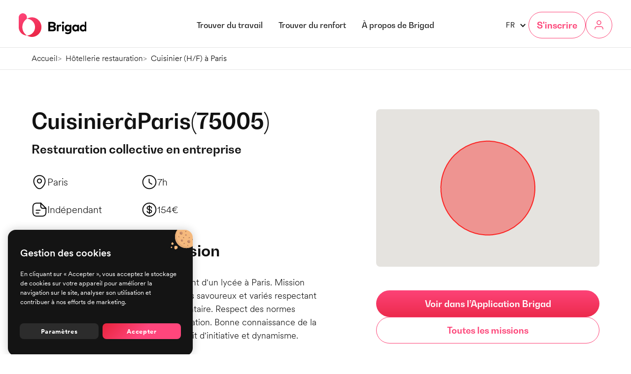

--- FILE ---
content_type: text/html; charset=utf-8
request_url: https://www.brigad.co/mission/cuisinier-a-paris-restauration-collective-en-entreprise-dj08r1
body_size: 15438
content:
<!DOCTYPE html><!-- Last Published: Thu Oct 09 2025 07:42:18 GMT+0000 (Coordinated Universal Time) --><html data-wf-domain="www.brigad.co" data-wf-page="659fcac75fbdced1f32c976a" data-wf-site="650bff9b13318f3181a5cfbc" lang="fr" data-wf-collection="659fcac75fbdced1f32c9772" data-wf-item-slug="cuisinier-a-paris-restauration-collective-en-entreprise-dj08r1"><head><meta charset="utf-8"/><title>Mission Cuisinier (H/F) à Paris (75005) - 154€ - Restauration collective en entreprise</title><link rel="alternate" hrefLang="x-default" href="https://www.brigad.co/mission/cuisinier-a-paris-restauration-collective-en-entreprise-dj08r1"/><link rel="alternate" hrefLang="fr" href="https://www.brigad.co/mission/cuisinier-a-paris-restauration-collective-en-entreprise-dj08r1"/><meta content="Recherche Cuisinier(ère) pour le restaurant d&#x27;un lycée à Paris. Mission consistant à préparer et cuisiner des plats savoureux et variés respectant les règles d&#x27;hygiène et de sécurité alimentaire. Respect des normes HACCP. Disponibilité et sens de l&#x27;organisation. Bonne connaissance de la cuisine et des techniques culinaires. Esprit d&#x27;initiative et dynamisme. Répondre aux attentes des clients." name="description"/><meta content="Mission Cuisinier (H/F) à Paris (75005) - 154€ - Restauration collective en entreprise" property="og:title"/><meta content="Recherche Cuisinier(ère) pour le restaurant d&#x27;un lycée à Paris. Mission consistant à préparer et cuisiner des plats savoureux et variés respectant les règles d&#x27;hygiène et de sécurité alimentaire. Respect des normes HACCP. Disponibilité et sens de l&#x27;organisation. Bonne connaissance de la cuisine et des techniques culinaires. Esprit d&#x27;initiative et dynamisme. Répondre aux attentes des clients." property="og:description"/><meta content="https://cdn.prod.website-files.com/651ff46f72a75899e992efae/652818ccb3b79bd59be14602_6426d5f397199ec0620db52c_Paris.avif" property="og:image"/><meta content="Mission Cuisinier (H/F) à Paris (75005) - 154€ - Restauration collective en entreprise" property="twitter:title"/><meta content="Recherche Cuisinier(ère) pour le restaurant d&#x27;un lycée à Paris. Mission consistant à préparer et cuisiner des plats savoureux et variés respectant les règles d&#x27;hygiène et de sécurité alimentaire. Respect des normes HACCP. Disponibilité et sens de l&#x27;organisation. Bonne connaissance de la cuisine et des techniques culinaires. Esprit d&#x27;initiative et dynamisme. Répondre aux attentes des clients." property="twitter:description"/><meta content="https://cdn.prod.website-files.com/651ff46f72a75899e992efae/652818ccb3b79bd59be14602_6426d5f397199ec0620db52c_Paris.avif" property="twitter:image"/><meta property="og:type" content="website"/><meta content="summary_large_image" name="twitter:card"/><meta content="width=device-width, initial-scale=1" name="viewport"/><link href="https://cdn.prod.website-files.com/650bff9b13318f3181a5cfbc/css/brigad-f95278.shared.ff108238b.min.css" rel="stylesheet" type="text/css"/><script type="text/javascript">!function(o,c){var n=c.documentElement,t=" w-mod-";n.className+=t+"js",("ontouchstart"in o||o.DocumentTouch&&c instanceof DocumentTouch)&&(n.className+=t+"touch")}(window,document);</script><link href="https://cdn.prod.website-files.com/650bff9b13318f3181a5cfbc/660291ea4eba907d5730dcf4_favicon32x32.png" rel="shortcut icon" type="image/x-icon"/><link href="https://cdn.prod.website-files.com/650bff9b13318f3181a5cfbc/660291e76d31544936b14e25_favicon256x256.png" rel="apple-touch-icon"/><link href="https://www.brigad.co/mission/cuisinier-a-paris-restauration-collective-en-entreprise-dj08r1" rel="canonical"/><!-- SwiperJS -->
<link
  rel="stylesheet"
  href="https://cdn.jsdelivr.net/npm/swiper@10/swiper-bundle.min.css"
/>
<script src="https://cdn.jsdelivr.net/npm/swiper@10/swiper-bundle.min.js"></script>

<!-- js-cookie -->
<script src="https://cdnjs.cloudflare.com/ajax/libs/js-cookie/2.2.0/js.cookie.min.js"></script>

<!-- [Attributes by Finsweet] Disable scrolling -->
<script defer src="https://cdn.jsdelivr.net/npm/@finsweet/attributes-scrolldisable@1/scrolldisable.js"></script>

<!-- Adapt GTM environment to stage -->
<script>
  var __GTM_PARAMS__ = window.location.host.indexOf("brigad.co") !== -1
    ? '&gtm_auth=ZlkiXDhBz4Nb5kha40XPnQ&gtm_preview=env-1&gtm_cookies_win=x'
    : '&gtm_auth=ujitTJYz4h6vlcOAUuMgxw&gtm_preview=env-2&gtm_cookies_win=x';
</script>

<!-- Google Tag Manager -->
<script>(function(w,d,s,l,i){w[l]=w[l]||[];w[l].push({'gtm.start':
new Date().getTime(),event:'gtm.js'});var f=d.getElementsByTagName(s)[0],
j=d.createElement(s),dl=l!='dataLayer'?'&l='+l:'';j.async=true;j.src=
'https://www.googletagmanager.com/gtm.js?id='+i+dl+ __GTM_PARAMS__;f.parentNode.insertBefore(j,f);
})(window,document,'script','dataLayer','GTM-5586Z2V');</script>
<!-- End Google Tag Manager -->
<script src="https://maps.googleapis.com/maps/api/js?key=AIzaSyBC7Kpt96H6Nfn5qcyjM7JtoEbbbUu6fdk&callback=initMap&v=weekly" defer></script>
</head><body><div class="gtm w-embed w-iframe"><!-- Google Tag Manager (noscript) -->
<noscript><iframe src="https://www.googletagmanager.com/ns.html?id=GTM-5586Z2V"+__GTM_PARAMS__;
height="0" width="0" style="display:none;visibility:hidden"></iframe></noscript>
<!-- End Google Tag Manager (noscript) --></div><div class="page-wrapper"><div class="global-styles w-embed"><style>
  body {
    -webkit-font-smoothing: antialiased;
    -moz-osx-font-smoothing: grayscale;
    font-smoothing: antialiased;
    text-rendering: optimizeLegibility;
  }

  /* Focus state style for keyboard navigation for the focusable elements */
  *[tabindex]:focus-visible,
  input[type="file"]:focus-visible {
    outline: 0.125rem solid #4d65ff;
    outline-offset: 0.125rem;
  }

  .page-wrapper {
    overflow: clip;
  }


  /* Get rid of bottom margin on last element in any rich text element */
  .w-richtext>:last-child, .w-richtext ol li:last-child, .w-richtext ul li:last-child {
    margin-bottom: 0 !important;
  }

  /* Prevent all click and hover interaction with an element */
  .pointer-events-off {
    pointer-events: none;
  }

  /* Enables all click and hover interaction with an element */
  .pointer-events-on {
    pointer-events: auto;
  }

  /* Create a class of .div-square which maintains a 1:1 dimension of a div */
  .div-square::after {
    content: "";
    display: block;
    padding-bottom: 100%;
  }

  /* Make sure containers never lose their center alignment */
  .container-medium,.container-small, .container-large {
    margin-right: auto !important;
    margin-left: auto !important;
  }

  /* 
  Make the following elements inherit typography styles from the parent and not have hardcoded values. 
  Important: You will not be able to style for example "All Links" in Designer with this CSS applied.
  Uncomment this CSS to use it in the project. Leave this message for future hand-off.
  */
  /*
  a,
  .w-input,
  .w-select,
  .w-tab-link,
  .w-nav-link,
  .w-dropdown-btn,
  .w-dropdown-toggle,
  .w-dropdown-link {
  color: inherit;
  text-decoration: inherit;
  font-size: inherit;
  }
  */

  /* Apply "..." after 3 lines of text */
  .text-style-3lines {
    display: -webkit-box;
    overflow: hidden;
    -webkit-line-clamp: 3;
    -webkit-box-orient: vertical;
  }

  /* Apply "..." after 2 lines of text */
  .text-style-2lines {
    display: -webkit-box;
    overflow: hidden;
    -webkit-line-clamp: 2;
    -webkit-box-orient: vertical;
  }

  /* Adds inline flex display */
  .display-inlineflex {
    display: inline-flex;
  }

  /* These classes are never overwritten */
  .hide {
    display: none !important;
  }

  @media screen and (max-width: 991px) {
    .hide, .hide-tablet {
      display: none !important;
    }
  }
  @media screen and (max-width: 767px) {
    .hide-mobile-landscape{
      display: none !important;
    }
  }
  @media screen and (max-width: 479px) {
    .hide-mobile{
      display: none !important;
    }
  }

  .margin-0 {
    margin: 0rem !important;
  }

  .padding-0 {
    padding: 0rem !important;
  }

  .spacing-clean {
    padding: 0rem !important;
    margin: 0rem !important;
  }

  .margin-top {
    margin-right: 0rem !important;
    margin-bottom: 0rem !important;
    margin-left: 0rem !important;
  }

  .padding-top {
    padding-right: 0rem !important;
    padding-bottom: 0rem !important;
    padding-left: 0rem !important;
  }

  .margin-right {
    margin-top: 0rem !important;
    margin-bottom: 0rem !important;
    margin-left: 0rem !important;
  }

  .padding-right {
    padding-top: 0rem !important;
    padding-bottom: 0rem !important;
    padding-left: 0rem !important;
  }

  .margin-bottom {
    margin-top: 0rem !important;
    margin-right: 0rem !important;
    margin-left: 0rem !important;
  }

  .padding-bottom {
    padding-top: 0rem !important;
    padding-right: 0rem !important;
    padding-left: 0rem !important;
  }

  .margin-left {
    margin-top: 0rem !important;
    margin-right: 0rem !important;
    margin-bottom: 0rem !important;
  }

  .padding-left {
    padding-top: 0rem !important;
    padding-right: 0rem !important;
    padding-bottom: 0rem !important;
  }

  .margin-horizontal {
    margin-top: 0rem !important;
    margin-bottom: 0rem !important;
  }

  .padding-horizontal {
    padding-top: 0rem !important;
    padding-bottom: 0rem !important;
  }

  .margin-vertical {
    margin-right: 0rem !important;
    margin-left: 0rem !important;
  }

  .padding-vertical {
    padding-right: 0rem !important;
    padding-left: 0rem !important;
  }

  /* Apply "..." at 100% width */
  .truncate-width { 
    width: 100%; 
    white-space: nowrap; 
    overflow: hidden; 
    text-overflow: ellipsis; 
  }
  /* Removes native scrollbar */
  .no-scrollbar {
    -ms-overflow-style: none;
    overflow: -moz-scrollbars-none; 
  }

  .no-scrollbar::-webkit-scrollbar {
    display: none;
  }

  .swiper-slide {
    width: 100% !important;
  }

  #job_list .filters_item:nth-child(n+6) {
    display: none;
  }

  [theme="dark"]{
    --navbar--link: var(--navbar-dark--link);
    --navbar--button-border: var(--navbar-dark--button-border);
    --navbar--button-background: var(--navbar-dark--button-background);
    --navbar--button-text: var(--navbar-dark--button-text);
    --navbar--button-background-hover: var(--navbar-dark--button-background-hover);
    --navbar--button-text-hover: var(--navbar-dark--button-text-hover);
  }

  [theme="dark"] .navbar_logo.is-light {
    display: none;
  }

  [theme="light"] .navbar_logo.is-dark {
    display: none;
  }

  html[lang="en-GB"] [is-hidden-on="en"] {
    display: none;
  }

  html[lang="fr"] [is-hidden-on="fr"] {
    display: none;
  }

  .app_device-wrapper {
    pointer-events: none !important;
  }

  .seo-rich-text td,
  .cgu-rich-text td,
  .seo-rich-text th,
  .cgu-rich-text th {
    padding: 0.75rem 1rem;
    border: 1px solid #c0c0c0;
    text-align: center;
    min-width: 200px;
  }

  .cgu-rich-text table.text-align-left td,
  .cgu-rich-text table.text-align-left th {
    text-align: left !important;
  }

  .cgu-rich-text table {
    white-space: normal;
  }

  .seo-rich-text td p,
  .cgu-rich-text td p {
    margin: 0;
  }

  .seo-rich-text table {
    margin: 1.5rem 0;
    width: 100%;
  }

  .cgu-rich-text table {
    margin: 0 0 1.5rem;
    width: 100%;
  }

  .seo-table-wrapper {
    display: grid;
    grid-template-columns: repeat(1, minmax(0, 1fr));
    overflow: auto;
  }

  .article_rich-text .button,
  .case-study-richtext .button {
    text-decoration: none;
    margin-bottom: 2rem;
    display: inline-block;
  }

  .blog-alert_component strong {
    font-weight: 500;
  }

  .seo-key-feature_heading h3 {
    margin: 0 !important;
  }

  .is-bg-white-force {
    background-color: white !important;
  }

  .article_rich-text ol li {
    padding-left: 0;
  }

  .navbar_info-banner.is-disabled {
    display: none;
  }

  #home-business:has(.navbar_info-banner.is-active) {
    padding-top: 2.5rem;
  }

  #home-business:has(.navbar_info-banner.is-disabled) {
    padding-top: initial;
  }

  @media (max-width: 767px) {  
    #home-business:has(.navbar_info-banner.is-active) {
      padding-top: 3rem;
    }

    #home-business:has(.navbar_info-banner.is-disabled) {
      padding-top: initial;
    }
  }
  
  .breadcrumb li+li:before {
    padding-right: .5rem;
    color: #838383;
    content: ">";
  }
</style></div><div data-animation="default" class="navbar_component w-nav" data-easing2="ease" theme="dark" fs-scrolldisable-element="smart-nav" data-easing="ease" data-collapse="medium" data-w-id="2669e648-8621-6d86-1487-da0423e94b03" role="banner" data-duration="1"><div class="navbar_info-banner is-active is-disabled"><div class="container-large"><div class="navbar_info-banner-content"><div class="navbar_info-banner-text">Obtenez un accès exclusif et gratuit à notre nouvelle solution à destination des établissements de santé : <a href="https://discover.brigad.co/nouveaute/" target="_blank" class="navbar_info-banner-link">En savoir plus</a></div></div></div></div><div class="navbar_inner"><div class="navbar_container"><a href="/" id="w-node-_2669e648-8621-6d86-1487-da0423e94b05-23e94b03" class="navbar_logo-link w-nav-brand"><img src="https://cdn.prod.website-files.com/650bff9b13318f3181a5cfbc/650c05b2c295dc50839dd402_brigad_logo_white.svg" loading="lazy" width="165" height="58" alt="" class="navbar_logo is-light"/><img src="https://cdn.prod.website-files.com/650bff9b13318f3181a5cfbc/650c05b26f2cf175d7bd00f5_brigad_logo_black.svg" loading="lazy" width="165" height="58" alt="" class="navbar_logo is-dark"/></a><nav role="navigation" id="w-node-_2669e648-8621-6d86-1487-da0423e94b07-23e94b03" class="navbar_menu is-page-height-tablet w-nav-menu"><a href="/trouver-du-travail" class="navbar_link w-nav-link">Trouver du travail</a><a href="/trouver-du-renfort" class="navbar_link w-nav-link">Trouver du renfort</a><div data-hover="true" data-delay="200" data-w-id="2669e648-8621-6d86-1487-da0423e94b0c" class="navbar_menu-dropdown w-dropdown"><div class="navbar_dropdown-toggle w-dropdown-toggle"><div class="text-block-2">À propos de Brigad</div></div><nav class="navbar_dropdown-list w-dropdown-list"><div class="navbar_dropdown-col"><div class="dropdown_heading">RESSOURCES</div><a href="/blog" class="dropdown_link w-inline-block"><div class="dropdown_link-heading">Blog &amp; Guides</div><div class="dropdown_link-description">Articles, livres blancs, actualités...</div></a><a href="/app-talents" class="dropdown_link w-inline-block"><div class="dropdown_link-heading">Les apps Brigad</div><div class="dropdown_link-description">La technologie derrière Brigad</div></a><a href="/talents-brigad" class="dropdown_link w-inline-block"><div class="dropdown_link-heading">Les talents Brigad</div><div class="dropdown_link-description">Des professionnels fiables et motivés</div></a><a href="/communaute-brigad" class="dropdown_link w-inline-block"><div class="dropdown_link-heading">Communauté Brigad</div><div class="dropdown_link-description">Fonctionnalités, événements, échanges</div></a></div><div class="navbar_dropdown-col"><div class="dropdown_heading">Entreprise</div><a href="/notre-equipe" class="dropdown_link w-inline-block"><div class="dropdown_link-heading">Notre équipe</div><div class="div-block"><div class="dropdown_link-description">Au cœur de Brigad</div><div class="dropdown_link-badge">Nous recrutons</div></div></a><a href="/notre-mission" class="dropdown_link w-inline-block"><div class="dropdown_link-heading">Notre mission</div><div class="dropdown_link-description">Rapports de mission</div></a><a href="/espace-presse" class="dropdown_link w-inline-block"><div class="dropdown_link-heading">Presse</div><div class="dropdown_link-description">Ils parlent de Brigad</div></a></div></nav></div><div class="navbar_mobile-btn-group"><a href="https://work.brigad.co/login" class="action_link w-inline-block"><div class="action_heading">S&#x27;identifier</div><div class="action_subheading">En tant qu&#x27;entreprise</div></a><div class="action_signup-wrapper"><div class="action_signup-text">Ou s&#x27;inscrire :</div><a href="/demarrer/brigad-pour-les-professionnels-independants" class="action_link w-inline-block"><div class="action_heading">Travailleur</div><div class="action_subheading">Je cherche du travail</div></a><a href="/demarrer/brigad-pour-les-entreprises" class="action_link w-inline-block"><div class="action_heading">Entreprise</div><div class="action_subheading">Je cherche du renfort</div></a></div></div></nav><div id="w-node-_2669e648-8621-6d86-1487-da0423e94b38-23e94b03" class="navbar_button-wrapper"><div data-hover="false" data-delay="0" class="language-dropdown w-dropdown"><div class="language-dropdown_toggle w-dropdown-toggle"><div class="language-dropdown_icon no-margin w-icon-dropdown-toggle"></div><div>FR</div></div><nav class="language-dropdown_list w-dropdown-list"><div class="language-dropdown_wrapper w-locales-list"><div role="list" class="locale_list w-locales-items"><div role="listitem" class="locale_item w-locales-item"><a lang="fr" hreflang="fr" href="/mission/cuisinier-a-paris-restauration-collective-en-entreprise-dj08r1" aria-current="page" class="locale_link w--current">Français</a></div><div role="listitem" class="locale_item w-locales-item"><a lang="en-GB" hreflang="en-GB" href="/en-gb" class="locale_link">English</a></div></div></div></nav></div><div data-hover="true" data-delay="200" class="get-started_dropdown hide-mobile-landscape w-dropdown"><div class="get-started_dropdown-toggle w-dropdown-toggle"><div class="get-started_button hide-tablet">S&#x27;inscrire</div></div><nav class="get-started_component w-dropdown-list"><div class="get-started_container"><div class="get-started_menu"><a href="/demarrer/brigad-pour-les-professionnels-independants" class="get-started_link w-inline-block"><div class="get-started_link-img-wrapper"><img src="https://cdn.prod.website-files.com/650bff9b13318f3181a5cfbc/65cb2ea241e4c8cc3947fa4f_workers.svg" loading="lazy" alt="" class="get-started_link-img"/></div><div class="get-started_link-text"><div class="get-started_link-heading">Travailleur</div><div class="get-started_link-description">Je cherche du travail</div></div></a><a href="/demarrer/brigad-pour-les-entreprises" class="get-started_link w-inline-block"><div class="get-started_link-img-wrapper"><img src="https://cdn.prod.website-files.com/650bff9b13318f3181a5cfbc/65cb2cda5c0bc4a42e3362b5_company.svg" loading="lazy" alt="" class="get-started_link-img"/></div><div class="get-started_link-text"><div class="get-started_link-heading">Entreprise</div><div class="get-started_link-description">Je cherche du renfort</div></div></a></div></div></nav></div><a data-testid="login" theme="dark" href="https://work.brigad.co/login" class="navbar_icon-button hide-tablet w-inline-block"><div class="icon-1x1-xsmall w-embed"><svg viewBox="0 0 24 24" fill="none" xmlns="http://www.w3.org/2000/svg">
<g clip-path="url(#clip0_983_10120)">
<path d="M20 20V19.25C20 18.1228 19.5522 17.0418 18.7552 16.2448C17.9582 15.4478 16.8772 15 15.75 15H8.25C7.12283 15 6.04183 15.4478 5.2448 16.2448C4.44777 17.0418 4 18.1228 4 19.25V20" stroke="currentColor" stroke-width="1.5" stroke-linecap="round" stroke-linejoin="round"/>
<path d="M12 11C14.2091 11 16 9.20914 16 7C16 4.79086 14.2091 3 12 3C9.79086 3 8 4.79086 8 7C8 9.20914 9.79086 11 12 11Z" stroke="currentColor" stroke-width="1.5" stroke-linecap="round" stroke-linejoin="round"/>
</g>
<defs>
<clipPath id="clip0_983_10120">
<rect width="24" height="24" fill="currentColor"/>
</clipPath>
</defs>
</svg></div></a><div class="navbar_menu-button w-nav-button"><div class="menu-icon2"><div class="menu-icon2_line-top"></div><div class="menu-icon2_line-middle"><div class="menu-icon_line-middle-inner"></div></div><div class="menu-icon2_line-bottom"></div></div></div></div></div></div></div><main class="main-wrapper"><section class="section_breadcrumb is-first hide-mobile-portrait"><div class="padding-global"><div class="container-large"><ol itemtype="https://schema.org/BreadcrumbList" itemscope="" role="list" class="breadcrumb w-list-unstyled"><li itemtype="https://schema.org/ListItem" itemprop="itemListElement" itemscope="" class="breadcrumb_item"><a href="/" itemprop="item" class="breadcrumb_link"><span itemprop="name" class="breadcrumb_label">Accueil</span></a><div class="breadcrumb_meta-embed w-embed"><meta itemprop="position" content="1" /></div></li><li itemtype="https://schema.org/ListItem" itemprop="itemListElement" itemscope="" class="breadcrumb_item"><a itemprop="item" href="/secteur/hotellerie-restauration" class="breadcrumb_link w-inline-block"><span itemprop="name">Hôtellerie restauration</span></a><div class="breadcrumb_meta-embed w-embed"><meta itemprop="position" content="2" /></div></li><li itemtype="https://schema.org/ListItem" itemprop="itemListElement" itemscope="" class="breadcrumb_item"><div class="w-embed"><span class="breadcrumb_label" itemprop="name">Cuisinier (H/F) à Paris</span></div><div class="breadcrumb_meta-embed w-embed"><meta itemprop="position" content="3" /></div></li></ol></div></div></section><section class="section_mission"><div class="padding-global"><div class="container-large"><div class="padding-section-medium"><div class="mission-info_hero"><div id="w-node-_59ee2183-9502-2c7a-f617-9cf87e297273-f32c976a" class="mission-info_wrapper"><h1 class="mission-info_heading"><div>Cuisinier</div><div>à</div><div>Paris</div><div class="mission-info_postal-code"><div>(</div><div>75005</div><div>)</div></div></h1><div class="spacer-xsmall"></div><div class="mission-info_type">Restauration collective en entreprise</div><div class="spacer-medium"></div><div class="mission-info_meta-wrapper"><div class="mission-info_meta"><div class="icon-embed-small w-embed"><svg viewBox="0 0 20 20" fill="none" xmlns="http://www.w3.org/2000/svg">
<path d="M10.0004 11.8079C8.22539 11.8079 6.77539 10.3662 6.77539 8.58288C6.77539 6.79954 8.22539 5.36621 10.0004 5.36621C11.7754 5.36621 13.2254 6.80788 13.2254 8.59121C13.2254 10.3745 11.7754 11.8079 10.0004 11.8079ZM10.0004 6.61621C8.91706 6.61621 8.02539 7.49954 8.02539 8.59121C8.02539 9.68288 8.90872 10.5662 10.0004 10.5662C11.0921 10.5662 11.9754 9.68288 11.9754 8.59121C11.9754 7.49954 11.0837 6.61621 10.0004 6.61621Z" fill="currentColor"/>
<path d="M10.0004 18.967C8.76706 18.967 7.52539 18.5003 6.55872 17.5753C4.10039 15.2087 1.38372 11.4337 2.40872 6.94199C3.33372 2.86699 6.89206 1.04199 10.0004 1.04199C10.0004 1.04199 10.0004 1.04199 10.0087 1.04199C13.1171 1.04199 16.6754 2.86699 17.6004 6.95033C18.6171 11.442 15.9004 15.2087 13.4421 17.5753C12.4754 18.5003 11.2337 18.967 10.0004 18.967ZM10.0004 2.29199C7.57539 2.29199 4.45872 3.58366 3.63372 7.21699C2.73372 11.142 5.20039 14.5253 7.43372 16.667C8.87539 18.0587 11.1337 18.0587 12.5754 16.667C14.8004 14.5253 17.2671 11.142 16.3837 7.21699C15.5504 3.58366 12.4254 2.29199 10.0004 2.29199Z" fill="currentColor"/>
</svg></div><div>Paris</div></div><div class="mission-info_meta"><div class="icon-embed-small w-embed"><svg viewBox="0 0 20 20" fill="none" xmlns="http://www.w3.org/2000/svg">
<path d="M10.0003 18.9587C5.05866 18.9587 1.04199 14.942 1.04199 10.0003C1.04199 5.05866 5.05866 1.04199 10.0003 1.04199C14.942 1.04199 18.9587 5.05866 18.9587 10.0003C18.9587 14.942 14.942 18.9587 10.0003 18.9587ZM10.0003 2.29199C5.75033 2.29199 2.29199 5.75033 2.29199 10.0003C2.29199 14.2503 5.75033 17.7087 10.0003 17.7087C14.2503 17.7087 17.7087 14.2503 17.7087 10.0003C17.7087 5.75033 14.2503 2.29199 10.0003 2.29199Z" fill="currentColor"/>
<path d="M13.0919 13.2755C12.9835 13.2755 12.8752 13.2505 12.7752 13.1838L10.1919 11.6421C9.55019 11.2588 9.0752 10.4171 9.0752 9.67546V6.25879C9.0752 5.91712 9.35853 5.63379 9.7002 5.63379C10.0419 5.63379 10.3252 5.91712 10.3252 6.25879V9.67546C10.3252 9.97546 10.5752 10.4171 10.8335 10.5671L13.4169 12.1088C13.7169 12.2838 13.8085 12.6671 13.6335 12.9671C13.5085 13.1671 13.3002 13.2755 13.0919 13.2755Z" fill="currentColor"/>
</svg></div><div data="duration">420</div></div><div class="mission-info_meta"><div class="icon-embed-small w-embed"><svg viewBox="0 0 32 32" fill="none" xmlns="http://www.w3.org/2000/svg">
<path d="M19.9993 30.3337H11.9993C4.75935 30.3337 1.66602 27.2403 1.66602 20.0003V12.0003C1.66602 4.76033 4.75935 1.66699 11.9993 1.66699H18.666C19.2127 1.66699 19.666 2.12033 19.666 2.66699C19.666 3.21366 19.2127 3.66699 18.666 3.66699H11.9993C5.85268 3.66699 3.66602 5.85366 3.66602 12.0003V20.0003C3.66602 26.147 5.85268 28.3337 11.9993 28.3337H19.9993C26.146 28.3337 28.3327 26.147 28.3327 20.0003V13.3337C28.3327 12.787 28.786 12.3337 29.3327 12.3337C29.8794 12.3337 30.3327 12.787 30.3327 13.3337V20.0003C30.3327 27.2403 27.2393 30.3337 19.9993 30.3337Z" fill="currentColor"/>
<path d="M29.3327 14.3336H23.9993C19.4393 14.3336 17.666 12.5603 17.666 8.00031V2.66698C17.666 2.26698 17.906 1.89364 18.2793 1.74698C18.6527 1.58698 19.0793 1.68031 19.3727 1.96031L30.0394 12.627C30.3194 12.907 30.4127 13.347 30.2527 13.7203C30.0927 14.0936 29.7327 14.3336 29.3327 14.3336ZM19.666 5.08031V8.00031C19.666 11.4403 20.5593 12.3336 23.9993 12.3336H26.9193L19.666 5.08031Z" fill="black"/>
<path d="M17.334 18.333H9.33398C8.78732 18.333 8.33398 17.8797 8.33398 17.333C8.33398 16.7863 8.78732 16.333 9.33398 16.333H17.334C17.8807 16.333 18.334 16.7863 18.334 17.333C18.334 17.8797 17.8807 18.333 17.334 18.333Z" fill="currentColor"/>
<path d="M14.6673 23.667H9.33398C8.78732 23.667 8.33398 23.2137 8.33398 22.667C8.33398 22.1203 8.78732 21.667 9.33398 21.667H14.6673C15.214 21.667 15.6673 22.1203 15.6673 22.667C15.6673 23.2137 15.214 23.667 14.6673 23.667Z" fill="currentColor"/>
</svg></div><div>Indépendant</div></div><div class="mission-info_meta"><div class="icon-embed-small w-embed"><svg viewBox="0 0 20 20" fill="none" xmlns="http://www.w3.org/2000/svg">
<path d="M11.1668 14.5167H9.07513C7.70846 14.5167 6.60013 13.3667 6.60013 11.9501C6.60013 11.6084 6.88346 11.3251 7.22513 11.3251C7.5668 11.3251 7.85013 11.6084 7.85013 11.9501C7.85013 12.6751 8.40013 13.2667 9.07513 13.2667H11.1668C11.7085 13.2667 12.1585 12.7834 12.1585 12.2001C12.1585 11.4751 11.9001 11.3334 11.4751 11.1834L8.1168 10.0001C7.4668 9.77506 6.5918 9.29173 6.5918 7.80006C6.5918 6.51673 7.60013 5.4834 8.83346 5.4834H10.9251C12.2918 5.4834 13.4001 6.6334 13.4001 8.05006C13.4001 8.39173 13.1168 8.67506 12.7751 8.67506C12.4335 8.67506 12.1501 8.39173 12.1501 8.05006C12.1501 7.32506 11.6001 6.7334 10.9251 6.7334H8.83346C8.2918 6.7334 7.8418 7.21673 7.8418 7.80006C7.8418 8.52506 8.10013 8.66673 8.52513 8.81673L11.8835 10.0001C12.5335 10.2251 13.4085 10.7084 13.4085 12.2001C13.4001 13.4751 12.4001 14.5167 11.1668 14.5167Z" fill="currentColor"/>
<path d="M10 15.625C9.65833 15.625 9.375 15.3417 9.375 15V5C9.375 4.65833 9.65833 4.375 10 4.375C10.3417 4.375 10.625 4.65833 10.625 5V15C10.625 15.3417 10.3417 15.625 10 15.625Z" fill="currentColor"/>
<path d="M10.0003 18.9587C5.05866 18.9587 1.04199 14.942 1.04199 10.0003C1.04199 5.05866 5.05866 1.04199 10.0003 1.04199C14.942 1.04199 18.9587 5.05866 18.9587 10.0003C18.9587 14.942 14.942 18.9587 10.0003 18.9587ZM10.0003 2.29199C5.75033 2.29199 2.29199 5.75033 2.29199 10.0003C2.29199 14.2503 5.75033 17.7087 10.0003 17.7087C14.2503 17.7087 17.7087 14.2503 17.7087 10.0003C17.7087 5.75033 14.2503 2.29199 10.0003 2.29199Z" fill="currentColor"/>
</svg></div><div class="w-embed"><div>154€</div></div></div></div><div class="spacer-large"></div><div class="heading-style-h3">Description de la mission</div><div class="spacer-medium"></div><div class="mission-info_description">Recherche Cuisinier(ère) pour le restaurant d&#x27;un lycée à Paris. Mission consistant à préparer et cuisiner des plats savoureux et variés respectant les règles d&#x27;hygiène et de sécurité alimentaire. Respect des normes HACCP. Disponibilité et sens de l&#x27;organisation. Bonne connaissance de la cuisine et des techniques culinaires. Esprit d&#x27;initiative et dynamisme. Répondre aux attentes des clients.</div></div><div class="mission-info_map"><div class="map_wrapper"><div class="map_script w-embed w-script"><script>
  let map;

  function initMap() {
    map = new google.maps.Map(document.getElementById("map"), {
      center: { lat: 48.84155, lng: 2.342981 },
      zoom: 14,
      maxZoom: 15,
      minZoom: 10,
      mapMaker: true,
      disableDoubleClickZoom: true,
      streetViewControl: false,
    });
    
    const circle = new google.maps.Circle({
      strokeColor: "#FF0000",
      strokeOpacity: 0.8,
      strokeWeight: 2,
      fillColor: "#FF0000",
      fillOpacity: 0.35,
      map: map,
      center: {
        lat: 48.84155,
        lng: 2.342981
      },
      radius: 600
    });
  }

  window.initMap = initMap;
</script>

<style>
	/*
   * Always set the map height explicitly to define the size of the div element
   * that contains the map.
   */
  #map {
    height: 100%;
  }
</style></div><div id="map" class="map_inner"></div></div><div class="get-app_button-group"><a data-testid="freelancerapp" href="https://brigad.go.link/?adj_t=1aixf5cp&amp;adj_campaign=SEO_pages_missions_hosp_fr" class="button w-button">Voir dans l’Application Brigad</a><a href="/hotellerie-restauration/offres" class="button is-secondary w-inline-block"><div>Toutes les missions</div></a></div></div></div></div></div></div></section><section class="section_offers background-color-beige"><div class="padding-global"><div class="container-large"><div class="padding-section-medium"><div class="header-cta_component"><h2>Offres de missions similaires<br/></h2><div class="button-group"><a href="/hotellerie-restauration/offres" class="button is-secondary w-button">Toutes les offres</a></div></div><div class="spacer-large"></div><div class="offers-card_wrapper w-dyn-list"><div role="list" class="offers-card_list w-dyn-items"><div role="listitem" class="card-offer_component w-dyn-item"><a href="/mission/cuisinier-a-paris-restaurant-traditionnel-st07c8" class="card-offer_link w-inline-block"><div class="card-offer_content"><div class="card-offer_picture-wrapper"><img loading="lazy" src="https://cdn.prod.website-files.com/651ff46f72a75899e992efae/652817219a51db8d6a55c47d_catering-male.svg" alt="" class="card-offer_picture"/></div><div class="spacer-small"></div><div class="card-offer_heading"><div fs-cmsfilter-field="job">Cuisinier</div><div>(H/F)</div></div><div class="spacer-xsmall"></div><div class="offer_metas-list"><div class="offer_meta-item"><div class="icon-embed-xsmall w-embed"><svg viewBox="0 0 20 20" fill="none" xmlns="http://www.w3.org/2000/svg">
<path d="M10.0004 11.8079C8.22539 11.8079 6.77539 10.3662 6.77539 8.58288C6.77539 6.79954 8.22539 5.36621 10.0004 5.36621C11.7754 5.36621 13.2254 6.80788 13.2254 8.59121C13.2254 10.3745 11.7754 11.8079 10.0004 11.8079ZM10.0004 6.61621C8.91706 6.61621 8.02539 7.49954 8.02539 8.59121C8.02539 9.68288 8.90872 10.5662 10.0004 10.5662C11.0921 10.5662 11.9754 9.68288 11.9754 8.59121C11.9754 7.49954 11.0837 6.61621 10.0004 6.61621Z" fill="currentColor"/>
<path d="M10.0004 18.967C8.76706 18.967 7.52539 18.5003 6.55872 17.5753C4.10039 15.2087 1.38372 11.4337 2.40872 6.94199C3.33372 2.86699 6.89206 1.04199 10.0004 1.04199C10.0004 1.04199 10.0004 1.04199 10.0087 1.04199C13.1171 1.04199 16.6754 2.86699 17.6004 6.95033C18.6171 11.442 15.9004 15.2087 13.4421 17.5753C12.4754 18.5003 11.2337 18.967 10.0004 18.967ZM10.0004 2.29199C7.57539 2.29199 4.45872 3.58366 3.63372 7.21699C2.73372 11.142 5.20039 14.5253 7.43372 16.667C8.87539 18.0587 11.1337 18.0587 12.5754 16.667C14.8004 14.5253 17.2671 11.142 16.3837 7.21699C15.5504 3.58366 12.4254 2.29199 10.0004 2.29199Z" fill="currentColor"/>
</svg></div><div fs-cmsfilter-field="city">Paris</div></div><div class="offer_meta-item"><div class="icon-embed-xsmall w-embed"><svg viewBox="0 0 20 20" fill="none" xmlns="http://www.w3.org/2000/svg">
<path d="M10.0003 18.9587C5.05866 18.9587 1.04199 14.942 1.04199 10.0003C1.04199 5.05866 5.05866 1.04199 10.0003 1.04199C14.942 1.04199 18.9587 5.05866 18.9587 10.0003C18.9587 14.942 14.942 18.9587 10.0003 18.9587ZM10.0003 2.29199C5.75033 2.29199 2.29199 5.75033 2.29199 10.0003C2.29199 14.2503 5.75033 17.7087 10.0003 17.7087C14.2503 17.7087 17.7087 14.2503 17.7087 10.0003C17.7087 5.75033 14.2503 2.29199 10.0003 2.29199Z" fill="currentColor"/>
<path d="M13.0919 13.2755C12.9835 13.2755 12.8752 13.2505 12.7752 13.1838L10.1919 11.6421C9.55019 11.2588 9.0752 10.4171 9.0752 9.67546V6.25879C9.0752 5.91712 9.35853 5.63379 9.7002 5.63379C10.0419 5.63379 10.3252 5.91712 10.3252 6.25879V9.67546C10.3252 9.97546 10.5752 10.4171 10.8335 10.5671L13.4169 12.1088C13.7169 12.2838 13.8085 12.6671 13.6335 12.9671C13.5085 13.1671 13.3002 13.2755 13.0919 13.2755Z" fill="currentColor"/>
</svg></div><div data="duration" class="offer_meta-duration">1560</div></div><div class="offer_meta-item"><div class="icon-embed-xsmall w-embed"><svg viewBox="0 0 20 20" fill="none" xmlns="http://www.w3.org/2000/svg">
<path d="M11.1668 14.5167H9.07513C7.70846 14.5167 6.60013 13.3667 6.60013 11.9501C6.60013 11.6084 6.88346 11.3251 7.22513 11.3251C7.5668 11.3251 7.85013 11.6084 7.85013 11.9501C7.85013 12.6751 8.40013 13.2667 9.07513 13.2667H11.1668C11.7085 13.2667 12.1585 12.7834 12.1585 12.2001C12.1585 11.4751 11.9001 11.3334 11.4751 11.1834L8.1168 10.0001C7.4668 9.77506 6.5918 9.29173 6.5918 7.80006C6.5918 6.51673 7.60013 5.4834 8.83346 5.4834H10.9251C12.2918 5.4834 13.4001 6.6334 13.4001 8.05006C13.4001 8.39173 13.1168 8.67506 12.7751 8.67506C12.4335 8.67506 12.1501 8.39173 12.1501 8.05006C12.1501 7.32506 11.6001 6.7334 10.9251 6.7334H8.83346C8.2918 6.7334 7.8418 7.21673 7.8418 7.80006C7.8418 8.52506 8.10013 8.66673 8.52513 8.81673L11.8835 10.0001C12.5335 10.2251 13.4085 10.7084 13.4085 12.2001C13.4001 13.4751 12.4001 14.5167 11.1668 14.5167Z" fill="currentColor"/>
<path d="M10 15.625C9.65833 15.625 9.375 15.3417 9.375 15V5C9.375 4.65833 9.65833 4.375 10 4.375C10.3417 4.375 10.625 4.65833 10.625 5V15C10.625 15.3417 10.3417 15.625 10 15.625Z" fill="currentColor"/>
<path d="M10.0003 18.9587C5.05866 18.9587 1.04199 14.942 1.04199 10.0003C1.04199 5.05866 5.05866 1.04199 10.0003 1.04199C14.942 1.04199 18.9587 5.05866 18.9587 10.0003C18.9587 14.942 14.942 18.9587 10.0003 18.9587ZM10.0003 2.29199C5.75033 2.29199 2.29199 5.75033 2.29199 10.0003C2.29199 14.2503 5.75033 17.7087 10.0003 17.7087C14.2503 17.7087 17.7087 14.2503 17.7087 10.0003C17.7087 5.75033 14.2503 2.29199 10.0003 2.29199Z" fill="currentColor"/>
</svg></div><div class="w-embed"><div>572€</div></div></div></div><div class="spacer-small"></div><div class="card-offer_summary text-style-3lines">Mission pour un Cuisinier/Cuisinière à Paris. Vous serez responsable de créer des plats exceptionnels pour nos clients et de leur offrir une expérience gastronomique inoubliable. Vous devrez être créatif et vous assurer de maintenir des normes de qualité et de sécurité alimentaire élevées. Vous serez responsable de l&#x27;organisation et de la mise en place des plats et de la supervision générale de la cuisine. Vous devez être capable de travailler avec des produits frais et de vous adapter aux demandes des clients. Vous aurez également la responsabilité de gérer le personnel de cuisine et de veiller à ce que les normes de qualité et de sécurité alimentaire soient respectées.</div></div></a></div><div role="listitem" class="card-offer_component w-dyn-item"><a href="/mission/cuisinier-a-paris-restauration-collective-en-entreprise-mm37o7" class="card-offer_link w-inline-block"><div class="card-offer_content"><div class="card-offer_picture-wrapper"><img loading="lazy" src="https://cdn.prod.website-files.com/651ff46f72a75899e992efae/652817219a51db8d6a55c47d_catering-male.svg" alt="" class="card-offer_picture"/></div><div class="spacer-small"></div><div class="card-offer_heading"><div fs-cmsfilter-field="job">Cuisinier</div><div>(H/F)</div></div><div class="spacer-xsmall"></div><div class="offer_metas-list"><div class="offer_meta-item"><div class="icon-embed-xsmall w-embed"><svg viewBox="0 0 20 20" fill="none" xmlns="http://www.w3.org/2000/svg">
<path d="M10.0004 11.8079C8.22539 11.8079 6.77539 10.3662 6.77539 8.58288C6.77539 6.79954 8.22539 5.36621 10.0004 5.36621C11.7754 5.36621 13.2254 6.80788 13.2254 8.59121C13.2254 10.3745 11.7754 11.8079 10.0004 11.8079ZM10.0004 6.61621C8.91706 6.61621 8.02539 7.49954 8.02539 8.59121C8.02539 9.68288 8.90872 10.5662 10.0004 10.5662C11.0921 10.5662 11.9754 9.68288 11.9754 8.59121C11.9754 7.49954 11.0837 6.61621 10.0004 6.61621Z" fill="currentColor"/>
<path d="M10.0004 18.967C8.76706 18.967 7.52539 18.5003 6.55872 17.5753C4.10039 15.2087 1.38372 11.4337 2.40872 6.94199C3.33372 2.86699 6.89206 1.04199 10.0004 1.04199C10.0004 1.04199 10.0004 1.04199 10.0087 1.04199C13.1171 1.04199 16.6754 2.86699 17.6004 6.95033C18.6171 11.442 15.9004 15.2087 13.4421 17.5753C12.4754 18.5003 11.2337 18.967 10.0004 18.967ZM10.0004 2.29199C7.57539 2.29199 4.45872 3.58366 3.63372 7.21699C2.73372 11.142 5.20039 14.5253 7.43372 16.667C8.87539 18.0587 11.1337 18.0587 12.5754 16.667C14.8004 14.5253 17.2671 11.142 16.3837 7.21699C15.5504 3.58366 12.4254 2.29199 10.0004 2.29199Z" fill="currentColor"/>
</svg></div><div fs-cmsfilter-field="city">Paris</div></div><div class="offer_meta-item"><div class="icon-embed-xsmall w-embed"><svg viewBox="0 0 20 20" fill="none" xmlns="http://www.w3.org/2000/svg">
<path d="M10.0003 18.9587C5.05866 18.9587 1.04199 14.942 1.04199 10.0003C1.04199 5.05866 5.05866 1.04199 10.0003 1.04199C14.942 1.04199 18.9587 5.05866 18.9587 10.0003C18.9587 14.942 14.942 18.9587 10.0003 18.9587ZM10.0003 2.29199C5.75033 2.29199 2.29199 5.75033 2.29199 10.0003C2.29199 14.2503 5.75033 17.7087 10.0003 17.7087C14.2503 17.7087 17.7087 14.2503 17.7087 10.0003C17.7087 5.75033 14.2503 2.29199 10.0003 2.29199Z" fill="currentColor"/>
<path d="M13.0919 13.2755C12.9835 13.2755 12.8752 13.2505 12.7752 13.1838L10.1919 11.6421C9.55019 11.2588 9.0752 10.4171 9.0752 9.67546V6.25879C9.0752 5.91712 9.35853 5.63379 9.7002 5.63379C10.0419 5.63379 10.3252 5.91712 10.3252 6.25879V9.67546C10.3252 9.97546 10.5752 10.4171 10.8335 10.5671L13.4169 12.1088C13.7169 12.2838 13.8085 12.6671 13.6335 12.9671C13.5085 13.1671 13.3002 13.2755 13.0919 13.2755Z" fill="currentColor"/>
</svg></div><div data="duration" class="offer_meta-duration">2160</div></div><div class="offer_meta-item"><div class="icon-embed-xsmall w-embed"><svg viewBox="0 0 20 20" fill="none" xmlns="http://www.w3.org/2000/svg">
<path d="M11.1668 14.5167H9.07513C7.70846 14.5167 6.60013 13.3667 6.60013 11.9501C6.60013 11.6084 6.88346 11.3251 7.22513 11.3251C7.5668 11.3251 7.85013 11.6084 7.85013 11.9501C7.85013 12.6751 8.40013 13.2667 9.07513 13.2667H11.1668C11.7085 13.2667 12.1585 12.7834 12.1585 12.2001C12.1585 11.4751 11.9001 11.3334 11.4751 11.1834L8.1168 10.0001C7.4668 9.77506 6.5918 9.29173 6.5918 7.80006C6.5918 6.51673 7.60013 5.4834 8.83346 5.4834H10.9251C12.2918 5.4834 13.4001 6.6334 13.4001 8.05006C13.4001 8.39173 13.1168 8.67506 12.7751 8.67506C12.4335 8.67506 12.1501 8.39173 12.1501 8.05006C12.1501 7.32506 11.6001 6.7334 10.9251 6.7334H8.83346C8.2918 6.7334 7.8418 7.21673 7.8418 7.80006C7.8418 8.52506 8.10013 8.66673 8.52513 8.81673L11.8835 10.0001C12.5335 10.2251 13.4085 10.7084 13.4085 12.2001C13.4001 13.4751 12.4001 14.5167 11.1668 14.5167Z" fill="currentColor"/>
<path d="M10 15.625C9.65833 15.625 9.375 15.3417 9.375 15V5C9.375 4.65833 9.65833 4.375 10 4.375C10.3417 4.375 10.625 4.65833 10.625 5V15C10.625 15.3417 10.3417 15.625 10 15.625Z" fill="currentColor"/>
<path d="M10.0003 18.9587C5.05866 18.9587 1.04199 14.942 1.04199 10.0003C1.04199 5.05866 5.05866 1.04199 10.0003 1.04199C14.942 1.04199 18.9587 5.05866 18.9587 10.0003C18.9587 14.942 14.942 18.9587 10.0003 18.9587ZM10.0003 2.29199C5.75033 2.29199 2.29199 5.75033 2.29199 10.0003C2.29199 14.2503 5.75033 17.7087 10.0003 17.7087C14.2503 17.7087 17.7087 14.2503 17.7087 10.0003C17.7087 5.75033 14.2503 2.29199 10.0003 2.29199Z" fill="currentColor"/>
</svg></div><div class="w-embed"><div>792€</div></div></div></div><div class="spacer-small"></div><div class="card-offer_summary text-style-3lines">Cuisinier(ère) pour la Restauration Collective. Missions principales : production chaude, service midi et nettoyage. Aide à la plonge si besoin. Compétences et qualités requises : capacité de travailler sous pression, autonomie, rigueur et organisation.</div></div></a></div><div role="listitem" class="card-offer_component w-dyn-item"><a href="/mission/cuisinier-a-paris-traiteur-evenementiel-ox13p0" class="card-offer_link w-inline-block"><div class="card-offer_content"><div class="card-offer_picture-wrapper"><img loading="lazy" src="https://cdn.prod.website-files.com/651ff46f72a75899e992efae/652817219a51db8d6a55c47d_catering-male.svg" alt="" class="card-offer_picture"/></div><div class="spacer-small"></div><div class="card-offer_heading"><div fs-cmsfilter-field="job">Cuisinier</div><div>(H/F)</div></div><div class="spacer-xsmall"></div><div class="offer_metas-list"><div class="offer_meta-item"><div class="icon-embed-xsmall w-embed"><svg viewBox="0 0 20 20" fill="none" xmlns="http://www.w3.org/2000/svg">
<path d="M10.0004 11.8079C8.22539 11.8079 6.77539 10.3662 6.77539 8.58288C6.77539 6.79954 8.22539 5.36621 10.0004 5.36621C11.7754 5.36621 13.2254 6.80788 13.2254 8.59121C13.2254 10.3745 11.7754 11.8079 10.0004 11.8079ZM10.0004 6.61621C8.91706 6.61621 8.02539 7.49954 8.02539 8.59121C8.02539 9.68288 8.90872 10.5662 10.0004 10.5662C11.0921 10.5662 11.9754 9.68288 11.9754 8.59121C11.9754 7.49954 11.0837 6.61621 10.0004 6.61621Z" fill="currentColor"/>
<path d="M10.0004 18.967C8.76706 18.967 7.52539 18.5003 6.55872 17.5753C4.10039 15.2087 1.38372 11.4337 2.40872 6.94199C3.33372 2.86699 6.89206 1.04199 10.0004 1.04199C10.0004 1.04199 10.0004 1.04199 10.0087 1.04199C13.1171 1.04199 16.6754 2.86699 17.6004 6.95033C18.6171 11.442 15.9004 15.2087 13.4421 17.5753C12.4754 18.5003 11.2337 18.967 10.0004 18.967ZM10.0004 2.29199C7.57539 2.29199 4.45872 3.58366 3.63372 7.21699C2.73372 11.142 5.20039 14.5253 7.43372 16.667C8.87539 18.0587 11.1337 18.0587 12.5754 16.667C14.8004 14.5253 17.2671 11.142 16.3837 7.21699C15.5504 3.58366 12.4254 2.29199 10.0004 2.29199Z" fill="currentColor"/>
</svg></div><div fs-cmsfilter-field="city">Paris</div></div><div class="offer_meta-item"><div class="icon-embed-xsmall w-embed"><svg viewBox="0 0 20 20" fill="none" xmlns="http://www.w3.org/2000/svg">
<path d="M10.0003 18.9587C5.05866 18.9587 1.04199 14.942 1.04199 10.0003C1.04199 5.05866 5.05866 1.04199 10.0003 1.04199C14.942 1.04199 18.9587 5.05866 18.9587 10.0003C18.9587 14.942 14.942 18.9587 10.0003 18.9587ZM10.0003 2.29199C5.75033 2.29199 2.29199 5.75033 2.29199 10.0003C2.29199 14.2503 5.75033 17.7087 10.0003 17.7087C14.2503 17.7087 17.7087 14.2503 17.7087 10.0003C17.7087 5.75033 14.2503 2.29199 10.0003 2.29199Z" fill="currentColor"/>
<path d="M13.0919 13.2755C12.9835 13.2755 12.8752 13.2505 12.7752 13.1838L10.1919 11.6421C9.55019 11.2588 9.0752 10.4171 9.0752 9.67546V6.25879C9.0752 5.91712 9.35853 5.63379 9.7002 5.63379C10.0419 5.63379 10.3252 5.91712 10.3252 6.25879V9.67546C10.3252 9.97546 10.5752 10.4171 10.8335 10.5671L13.4169 12.1088C13.7169 12.2838 13.8085 12.6671 13.6335 12.9671C13.5085 13.1671 13.3002 13.2755 13.0919 13.2755Z" fill="currentColor"/>
</svg></div><div data="duration" class="offer_meta-duration">495</div></div><div class="offer_meta-item"><div class="icon-embed-xsmall w-embed"><svg viewBox="0 0 20 20" fill="none" xmlns="http://www.w3.org/2000/svg">
<path d="M11.1668 14.5167H9.07513C7.70846 14.5167 6.60013 13.3667 6.60013 11.9501C6.60013 11.6084 6.88346 11.3251 7.22513 11.3251C7.5668 11.3251 7.85013 11.6084 7.85013 11.9501C7.85013 12.6751 8.40013 13.2667 9.07513 13.2667H11.1668C11.7085 13.2667 12.1585 12.7834 12.1585 12.2001C12.1585 11.4751 11.9001 11.3334 11.4751 11.1834L8.1168 10.0001C7.4668 9.77506 6.5918 9.29173 6.5918 7.80006C6.5918 6.51673 7.60013 5.4834 8.83346 5.4834H10.9251C12.2918 5.4834 13.4001 6.6334 13.4001 8.05006C13.4001 8.39173 13.1168 8.67506 12.7751 8.67506C12.4335 8.67506 12.1501 8.39173 12.1501 8.05006C12.1501 7.32506 11.6001 6.7334 10.9251 6.7334H8.83346C8.2918 6.7334 7.8418 7.21673 7.8418 7.80006C7.8418 8.52506 8.10013 8.66673 8.52513 8.81673L11.8835 10.0001C12.5335 10.2251 13.4085 10.7084 13.4085 12.2001C13.4001 13.4751 12.4001 14.5167 11.1668 14.5167Z" fill="currentColor"/>
<path d="M10 15.625C9.65833 15.625 9.375 15.3417 9.375 15V5C9.375 4.65833 9.65833 4.375 10 4.375C10.3417 4.375 10.625 4.65833 10.625 5V15C10.625 15.3417 10.3417 15.625 10 15.625Z" fill="currentColor"/>
<path d="M10.0003 18.9587C5.05866 18.9587 1.04199 14.942 1.04199 10.0003C1.04199 5.05866 5.05866 1.04199 10.0003 1.04199C14.942 1.04199 18.9587 5.05866 18.9587 10.0003C18.9587 14.942 14.942 18.9587 10.0003 18.9587ZM10.0003 2.29199C5.75033 2.29199 2.29199 5.75033 2.29199 10.0003C2.29199 14.2503 5.75033 17.7087 10.0003 17.7087C14.2503 17.7087 17.7087 14.2503 17.7087 10.0003C17.7087 5.75033 14.2503 2.29199 10.0003 2.29199Z" fill="currentColor"/>
</svg></div><div class="w-embed"><div>182€</div></div></div></div><div class="spacer-small"></div><div class="card-offer_summary text-style-3lines">Cuisinier(ère) recherché(e) pour un traiteur/événementiel à Paris. Vous serez responsable de la préparation et de la présentation des plats pour le déjeuner. Vous travaillerez en équipe et serez en charge de l&#x27;entretien de la cuisine. Vous êtes exigé(e) en ce qui concerne la qualité des plats et le respect des normes d&#x27;hygiène. Vous devrez porter un pantalon noir, une veste de cuisine noire et des chaussures de sécurité.</div></div></a></div></div></div></div></div></div></section></main><footer class="footer_component"><div class="footer_insurance-wrapper"><div class="padding-global"><div class="footer_insurance"><img src="https://cdn.prod.website-files.com/650bff9b13318f3181a5cfbc/677ba8ee7d56117bd19342d4_logo_assurup_white.webp" loading="lazy" width="200" height="65" alt="" class="footer_insurance-image"/><div class="footer_insurance-text">Nos services sont assurés par notre partenaire Assurup</div></div></div></div><div class="line-divider"></div><div class="footer_content-wrapper"><div class="padding-global"><div class="container-large"><div class="w-layout-grid footer_content"><div id="w-node-f6c720b5-c229-9ab1-9d12-34e51af7048a-1af7047e" class="footer_link-list is-rs"><div class="footer_brand"><a href="#" class="footer_logo-link w-nav-brand"><img src="https://cdn.prod.website-files.com/650bff9b13318f3181a5cfbc/651c059987423536be065e78_Brigad.svg" loading="lazy" width="119" height="39" alt="" class="image-2"/></a><div class="spacer-small"></div><a href="/secteur/hotellerie-restauration" class="footer_link">Restauration &amp; Hôtellerie</a><a is-hidden-on="en" href="/secteur/sanitaire-et-medico-social" class="footer_link">Sanitaire &amp; Médico-social</a></div><div class="w-layout-grid footer_social-icons"><a href="https://www.facebook.com/brigad.co" target="_blank" class="footer_social-link w-inline-block"><div class="icon-embed-small w-embed"><svg width="100%" height="100%" viewBox="0 0 24 24" fill="none" xmlns="http://www.w3.org/2000/svg">
<path d="M22 12.0611C22 6.50451 17.5229 2 12 2C6.47715 2 2 6.50451 2 12.0611C2 17.0828 5.65684 21.2452 10.4375 22V14.9694H7.89844V12.0611H10.4375V9.84452C10.4375 7.32296 11.9305 5.93012 14.2146 5.93012C15.3088 5.93012 16.4531 6.12663 16.4531 6.12663V8.60261H15.1922C13.95 8.60261 13.5625 9.37822 13.5625 10.1739V12.0611H16.3359L15.8926 14.9694H13.5625V22C18.3432 21.2452 22 17.083 22 12.0611Z" fill="CurrentColor"/>
</svg></div></a><a href="https://www.linkedin.com/company/10385541/" target="_blank" class="footer_social-link w-inline-block"><div class="icon-embed-small w-embed"><svg width="100%" height="100%" viewBox="0 0 24 24" fill="none" xmlns="http://www.w3.org/2000/svg">
<path fill-rule="evenodd" clip-rule="evenodd" d="M4.5 3C3.67157 3 3 3.67157 3 4.5V19.5C3 20.3284 3.67157 21 4.5 21H19.5C20.3284 21 21 20.3284 21 19.5V4.5C21 3.67157 20.3284 3 19.5 3H4.5ZM8.52076 7.00272C8.52639 7.95897 7.81061 8.54819 6.96123 8.54397C6.16107 8.53975 5.46357 7.90272 5.46779 7.00413C5.47201 6.15897 6.13998 5.47975 7.00764 5.49944C7.88795 5.51913 8.52639 6.1646 8.52076 7.00272ZM12.2797 9.76176H9.75971H9.7583V18.3216H12.4217V18.1219C12.4217 17.742 12.4214 17.362 12.4211 16.9819V16.9818V16.9816V16.9815V16.9812C12.4203 15.9674 12.4194 14.9532 12.4246 13.9397C12.426 13.6936 12.4372 13.4377 12.5005 13.2028C12.7381 12.3253 13.5271 11.7586 14.4074 11.8979C14.9727 11.9864 15.3467 12.3141 15.5042 12.8471C15.6013 13.1803 15.6449 13.5389 15.6491 13.8863C15.6605 14.9339 15.6589 15.9815 15.6573 17.0292V17.0294C15.6567 17.3992 15.6561 17.769 15.6561 18.1388V18.3202H18.328V18.1149C18.328 17.6629 18.3278 17.211 18.3275 16.7591V16.759V16.7588C18.327 15.6293 18.3264 14.5001 18.3294 13.3702C18.3308 12.8597 18.276 12.3563 18.1508 11.8627C17.9638 11.1286 17.5771 10.5211 16.9485 10.0824C16.5027 9.77019 16.0133 9.5691 15.4663 9.5466C15.404 9.54401 15.3412 9.54062 15.2781 9.53721L15.2781 9.53721L15.2781 9.53721C14.9984 9.52209 14.7141 9.50673 14.4467 9.56066C13.6817 9.71394 13.0096 10.0641 12.5019 10.6814C12.4429 10.7522 12.3852 10.8241 12.2991 10.9314L12.2991 10.9315L12.2797 10.9557V9.76176ZM5.68164 18.3244H8.33242V9.76733H5.68164V18.3244Z" fill="CurrentColor"/>
</svg></div></a><a href="https://twitter.com/joinbrigad" target="_blank" class="footer_social-link w-inline-block"><div class="icon-embed-small w-embed"><svg width="100%" height="100%" viewBox="0 0 24 24" fill="none" xmlns="http://www.w3.org/2000/svg">
<path d="M17.1761 4H19.9362L13.9061 10.7774L21 20H15.4456L11.0951 14.4066L6.11723 20H3.35544L9.80517 12.7508L3 4H8.69545L12.6279 9.11262L17.1761 4ZM16.2073 18.3754H17.7368L7.86441 5.53928H6.2232L16.2073 18.3754Z" fill="CurrentColor"/>
</svg></div></a><a href="https://www.instagram.com/brigad.co/" target="_blank" class="footer_social-link w-inline-block"><div class="icon-embed-small w-embed"><svg width="100%" height="100%" viewBox="0 0 24 24" fill="none" xmlns="http://www.w3.org/2000/svg">
<path fill-rule="evenodd" clip-rule="evenodd" d="M16 3H8C5.23858 3 3 5.23858 3 8V16C3 18.7614 5.23858 21 8 21H16C18.7614 21 21 18.7614 21 16V8C21 5.23858 18.7614 3 16 3ZM19.25 16C19.2445 17.7926 17.7926 19.2445 16 19.25H8C6.20735 19.2445 4.75549 17.7926 4.75 16V8C4.75549 6.20735 6.20735 4.75549 8 4.75H16C17.7926 4.75549 19.2445 6.20735 19.25 8V16ZM16.75 8.25C17.3023 8.25 17.75 7.80228 17.75 7.25C17.75 6.69772 17.3023 6.25 16.75 6.25C16.1977 6.25 15.75 6.69772 15.75 7.25C15.75 7.80228 16.1977 8.25 16.75 8.25ZM12 7.5C9.51472 7.5 7.5 9.51472 7.5 12C7.5 14.4853 9.51472 16.5 12 16.5C14.4853 16.5 16.5 14.4853 16.5 12C16.5027 10.8057 16.0294 9.65957 15.1849 8.81508C14.3404 7.97059 13.1943 7.49734 12 7.5ZM9.25 12C9.25 13.5188 10.4812 14.75 12 14.75C13.5188 14.75 14.75 13.5188 14.75 12C14.75 10.4812 13.5188 9.25 12 9.25C10.4812 9.25 9.25 10.4812 9.25 12Z" fill="CurrentColor"/>
</svg></div></a></div></div><div class="footer_links-wrapper"><div class="footer_link-list"><div class="footer_list-heading">Brigad</div><div class="spacer-xsmall"></div><a href="/notre-equipe" class="footer_link">Qui nous sommes ?</a><a href="https://www.welcometothejungle.com/fr/companies/brigad/jobs" target="_blank" class="footer_link">Carrières</a><a href="/espace-presse" class="footer_link">Presse</a></div><div class="footer_link-list"><div class="footer_list-heading">Talents</div><div class="spacer-xsmall"></div><a href="/app-talents" class="footer_link">L’app Brigad</a><a href="/trouver-du-travail" class="footer_link">Recevoir des missions</a><a href="/frais-de-service-talents" class="footer_link">Frais de service</a><a href="/assurances" class="footer_link">Protections &amp; Assurance</a></div><div class="footer_link-list"><div class="footer_list-heading">Entreprises</div><div class="spacer-xsmall"></div><a href="/app-entreprises" class="footer_link">L’app Brigad</a><a href="/trouver-du-renfort" class="footer_link">Publier des missions</a><a href="/frais-de-service-entreprises" class="footer_link">Frais de service</a><a data-testid="login" href="https://work.brigad.co/login" target="_blank" class="footer_link">Connexion</a></div><div class="footer_link-list"><div class="footer_list-heading">Ressources &amp; Aide</div><div class="spacer-xsmall"></div><a href="/blog" class="footer_link">Blog</a><a href="/communaute-brigad" class="footer_link">Communauté Brigad</a><a href="https://help.brigad.co/fr" target="_blank" class="footer_link">Centre d’aide</a><a href="mailto:hello@brigad.co" class="footer_link">Contact</a></div><div id="w-node-f6c720b5-c229-9ab1-9d12-34e51af704c7-1af7047e" class="footer_link-list is-dl"><div class="footer_list-heading">Télécharger l’app</div><div class="spacer-small"></div><div class="footer_button-group"><a data-testid="freelancerapp" href="https://brigad.go.link/?adj_t=19xbdw2k" target="_blank" class="button is-secondary w-button">App talents</a><a data-testid="companyapp" href="https://brig.ad/app-businesses" target="_blank" class="button is-secondary w-button">App entreprises</a></div></div></div></div></div></div></div><div class="line-divider"></div><div class="footer_legal-wrapper"><div class="padding-global"><div class="container-large"><div class="w-layout-grid footer_legal-list"><div class="footer_credits-language"><div class="footer_credit-text">© Brigad 2016-<span class="footer_copyright-date">2025</span> - Tous droits réservés</div></div><div id="w-node-f6c720b5-c229-9ab1-9d12-34e51af704d7-1af7047e" class="footer_legal-links"><a href="/legal/charte-de-confidentialite" class="footer_legal-link">Charte de confidentialité</a><a href="/legal/conditions-generales-dutilisation" class="footer_legal-link">CGU/CGV</a><a href="/legal/mentions-legales" class="footer_legal-link">Mentions légales</a><div class="footer_legal-link w-embed"><!-- OneTrust Cookies Settings button start -->
<button id="ot-sdk-btn" class="link footer_link ot-sdk-show-settings">Cookies</button>
<!-- OneTrust Cookies Settings button end -->

<style>
	button#ot-sdk-btn.ot-sdk-show-settings,
  button#ot-sdk-btn.ot-sdk-show-settings:hover,
  button#ot-sdk-btn.ot-sdk-show-settings:focus {
    font-size: 1rem;
    color: white;
    border: 0;
    background: 0;
    padding: 0;
    text-align: left;
	}
  
  button#ot-sdk-btn.ot-sdk-show-settings:hover {
  	color: #f93a4e;
  }
</style></div><div class="footer_language-wrapper"><div data-hover="false" data-delay="0" class="footer_language w-dropdown"><div class="language-dropdown_toggle is-footer w-dropdown-toggle"><div class="language-dropdown_icon w-icon-dropdown-toggle"></div><div>Français</div></div><nav class="language-dropdown_list is-footer w-dropdown-list"><div class="language-dropdown_wrapper w-locales-list"><div role="list" class="locale_list w-locales-items"><div role="listitem" class="locale_item w-locales-item"><a lang="fr" hreflang="fr" href="/mission/cuisinier-a-paris-restauration-collective-en-entreprise-dj08r1" aria-current="page" class="locale_link w--current">Français</a></div><div role="listitem" class="locale_item w-locales-item"><a lang="en-GB" hreflang="en-GB" href="/en-gb" class="locale_link">English</a></div></div></div></nav></div></div></div></div></div></div></div><div class="padding-global"></div></footer></div><script src="https://d3e54v103j8qbb.cloudfront.net/js/jquery-3.5.1.min.dc5e7f18c8.js?site=650bff9b13318f3181a5cfbc" type="text/javascript" integrity="sha256-9/aliU8dGd2tb6OSsuzixeV4y/faTqgFtohetphbbj0=" crossorigin="anonymous"></script><script src="https://cdn.prod.website-files.com/650bff9b13318f3181a5cfbc/js/brigad-f95278.schunk.36b8fb49256177c8.js" type="text/javascript"></script><script src="https://cdn.prod.website-files.com/650bff9b13318f3181a5cfbc/js/brigad-f95278.schunk.6cf06cd7c255e8f2.js" type="text/javascript"></script><script src="https://cdn.prod.website-files.com/650bff9b13318f3181a5cfbc/js/brigad-f95278.6f9f360b.650b4efa9be598bf.js" type="text/javascript"></script><!-- Language redirection (must be after js-cookie script) -->
<script type="text/javascript">  
  var Webflow = Webflow || [];

  Webflow.push(function() {
    $(".locale_link[lang='fr']").on('click', function() {
      Cookies.set('locale', 'fr-FR', { domain: '.brigad.co' });
    });

    $(".locale_link[lang='en-GB']").on('click', function() {
      Cookies.set('locale', 'en-GB', { domain: '.brigad.co' });
    });
  });
</script>

<!-- Apply good style when Navbar is open (white / black) -->
<script type="text/javascript">  
  var Webflow = Webflow || [];

  Webflow.push(function() {
    const navbar = document.querySelector('.navbar_component');
    const menu = document.querySelector('.navbar_menu');
    const initialTheme = navbar.getAttribute('theme');
    let currentTheme = '';

    const options = {
      attributes: true
    }

    function callback(mutationList, navbarObserver) {
      mutationList.forEach(function(mutation) {
        if (mutation.type === 'attributes' && mutation.attributeName === 'data-nav-menu-open') {
          console.log(initialTheme);
          console.log(currentTheme);

          if ( initialTheme === 'dark' && currentTheme === 'light') {
            navbar.setAttribute('theme', 'dark');
            currentTheme = 'dark';
          } else if ( initialTheme === 'dark' ) {
            navbar.setAttribute('theme', 'light');
            currentTheme = 'light';
          } 
        }
      })
    }

    const navbarObserver = new MutationObserver(callback)
    navbarObserver.observe(menu, options)
  });
</script>

<script type="text/javascript">
  console.clear();
  /* globals
    $
  */

  const data = {
    months: {
      en: [
        'January', 'February', 'March', 'April', 'May', 'June',
        'July', 'August', 'September', 'October', 'November', 'December',
      ],
      local: [],
    },
    days: {
      en: [
        'Monday', 'Tuesday', 'Wednesday', 'Thursday', 'Friday', 'Saturday', 'Sunday',
      ],
      local: [],
    }
  };

  data.months.local = [
    'Janvier', 'Février', 'Mars', 'Avril', 'Mai', 'Juin',
    'Juillet', 'Août', 'Septembre', 'Octobre', 'Novembre', 'Décembre',
  ];
  data.days.local = [
    'Lundi', 'Mardi', 'Mercredi', 'Jeudi', 'Vendredi', 'Samedi', 'Dimanche',
  ];

  if (data.months.local.length !== 12) {
    console.error('Months are incorrect! Check your script.')
  }
  if (data.days.local.length !== 7) {
    console.error('Days are incorrect! Check your script.')
  }

  const shortenDaysMonths = daymonth => daymonth.substring(0, 3);
  const convertToLocal = (daydate, whatToConvert) => {
    whatToConvert.each(function() {
      const theObject = $(this);
      let text = theObject.text();

      if (daydate === 'm' || daydate === 'month' || daydate === 'months') {
        for (let i = 0; i < data.months.en.length; i++) {
          text = text.replace(data.months.en[i], data.months.local[i])
          text = text.replace(shortenDaysMonths(data.months.en[i]), shortenDaysMonths(data.months.local[i]))
          theObject.text(text)
        }
      } else if (daydate === 'd' || daydate === 'day' || daydate === 'days') {
        for (let i = 0; i < data.days.en.length; i++) {
          text = text.replace(data.days.en[i], data.days.local[i])
          text = text.replace(shortenDaysMonths(data.days.en[i]), shortenDaysMonths(data.days.local[i]))
          theObject.text(text)
        }
      }
    });
  };

  const allDates = $('.dateclass');
  convertToLocal('m', allDates);
</script>

<!-- Copyright year -->
<script>
  const currentYear = new Date().getFullYear();
  $('.footer_copyright-date').text(currentYear);
</script><script>
	function convertMinutesToHours(minutes) {
    const hours = Math.floor(minutes / 60);
    return hours + 'h'
  }
  
  $('[data="duration"]').each(function() {
    var duration = $(this).text();
    $(this).text(convertMinutesToHours(duration));
  });
</script></body></html>

--- FILE ---
content_type: text/css
request_url: https://cdn.prod.website-files.com/650bff9b13318f3181a5cfbc/css/brigad-f95278.shared.ff108238b.min.css
body_size: 42990
content:
html{-webkit-text-size-adjust:100%;-ms-text-size-adjust:100%;font-family:sans-serif}body{margin:0}article,aside,details,figcaption,figure,footer,header,hgroup,main,menu,nav,section,summary{display:block}audio,canvas,progress,video{vertical-align:baseline;display:inline-block}audio:not([controls]){height:0;display:none}[hidden],template{display:none}a{background-color:#0000}a:active,a:hover{outline:0}abbr[title]{border-bottom:1px dotted}b,strong{font-weight:700}dfn{font-style:italic}h1{margin:.67em 0;font-size:2em}mark{color:#000;background:#ff0}small{font-size:80%}sub,sup{vertical-align:baseline;font-size:75%;line-height:0;position:relative}sup{top:-.5em}sub{bottom:-.25em}img{border:0}svg:not(:root){overflow:hidden}hr{box-sizing:content-box;height:0}pre{overflow:auto}code,kbd,pre,samp{font-family:monospace;font-size:1em}button,input,optgroup,select,textarea{color:inherit;font:inherit;margin:0}button{overflow:visible}button,select{text-transform:none}button,html input[type=button],input[type=reset]{-webkit-appearance:button;cursor:pointer}button[disabled],html input[disabled]{cursor:default}button::-moz-focus-inner,input::-moz-focus-inner{border:0;padding:0}input{line-height:normal}input[type=checkbox],input[type=radio]{box-sizing:border-box;padding:0}input[type=number]::-webkit-inner-spin-button,input[type=number]::-webkit-outer-spin-button{height:auto}input[type=search]{-webkit-appearance:none}input[type=search]::-webkit-search-cancel-button,input[type=search]::-webkit-search-decoration{-webkit-appearance:none}legend{border:0;padding:0}textarea{overflow:auto}optgroup{font-weight:700}table{border-collapse:collapse;border-spacing:0}td,th{padding:0}@font-face{font-family:webflow-icons;src:url([data-uri])format("truetype");font-weight:400;font-style:normal}[class^=w-icon-],[class*=\ w-icon-]{speak:none;font-variant:normal;text-transform:none;-webkit-font-smoothing:antialiased;-moz-osx-font-smoothing:grayscale;font-style:normal;font-weight:400;line-height:1;font-family:webflow-icons!important}.w-icon-slider-right:before{content:""}.w-icon-slider-left:before{content:""}.w-icon-nav-menu:before{content:""}.w-icon-arrow-down:before,.w-icon-dropdown-toggle:before{content:""}.w-icon-file-upload-remove:before{content:""}.w-icon-file-upload-icon:before{content:""}*{box-sizing:border-box}html{height:100%}body{color:#333;background-color:#fff;min-height:100%;margin:0;font-family:Arial,sans-serif;font-size:14px;line-height:20px}img{vertical-align:middle;max-width:100%;display:inline-block}html.w-mod-touch *{background-attachment:scroll!important}.w-block{display:block}.w-inline-block{max-width:100%;display:inline-block}.w-clearfix:before,.w-clearfix:after{content:" ";grid-area:1/1/2/2;display:table}.w-clearfix:after{clear:both}.w-hidden{display:none}.w-button{color:#fff;line-height:inherit;cursor:pointer;background-color:#3898ec;border:0;border-radius:0;padding:9px 15px;text-decoration:none;display:inline-block}input.w-button{-webkit-appearance:button}html[data-w-dynpage] [data-w-cloak]{color:#0000!important}.w-code-block{margin:unset}pre.w-code-block code{all:inherit}.w-optimization{display:contents}.w-webflow-badge,.w-webflow-badge>img{box-sizing:unset;width:unset;height:unset;max-height:unset;max-width:unset;min-height:unset;min-width:unset;margin:unset;padding:unset;float:unset;clear:unset;border:unset;border-radius:unset;background:unset;background-image:unset;background-position:unset;background-size:unset;background-repeat:unset;background-origin:unset;background-clip:unset;background-attachment:unset;background-color:unset;box-shadow:unset;transform:unset;direction:unset;font-family:unset;font-weight:unset;color:unset;font-size:unset;line-height:unset;font-style:unset;font-variant:unset;text-align:unset;letter-spacing:unset;-webkit-text-decoration:unset;text-decoration:unset;text-indent:unset;text-transform:unset;list-style-type:unset;text-shadow:unset;vertical-align:unset;cursor:unset;white-space:unset;word-break:unset;word-spacing:unset;word-wrap:unset;transition:unset}.w-webflow-badge{white-space:nowrap;cursor:pointer;box-shadow:0 0 0 1px #0000001a,0 1px 3px #0000001a;visibility:visible!important;opacity:1!important;z-index:2147483647!important;color:#aaadb0!important;overflow:unset!important;background-color:#fff!important;border-radius:3px!important;width:auto!important;height:auto!important;margin:0!important;padding:6px!important;font-size:12px!important;line-height:14px!important;text-decoration:none!important;display:inline-block!important;position:fixed!important;inset:auto 12px 12px auto!important;transform:none!important}.w-webflow-badge>img{position:unset;visibility:unset!important;opacity:1!important;vertical-align:middle!important;display:inline-block!important}h1,h2,h3,h4,h5,h6{margin-bottom:10px;font-weight:700}h1{margin-top:20px;font-size:38px;line-height:44px}h2{margin-top:20px;font-size:32px;line-height:36px}h3{margin-top:20px;font-size:24px;line-height:30px}h4{margin-top:10px;font-size:18px;line-height:24px}h5{margin-top:10px;font-size:14px;line-height:20px}h6{margin-top:10px;font-size:12px;line-height:18px}p{margin-top:0;margin-bottom:10px}blockquote{border-left:5px solid #e2e2e2;margin:0 0 10px;padding:10px 20px;font-size:18px;line-height:22px}figure{margin:0 0 10px}ul,ol{margin-top:0;margin-bottom:10px;padding-left:40px}.w-list-unstyled{padding-left:0;list-style:none}.w-embed:before,.w-embed:after{content:" ";grid-area:1/1/2/2;display:table}.w-embed:after{clear:both}.w-video{width:100%;padding:0;position:relative}.w-video iframe,.w-video object,.w-video embed{border:none;width:100%;height:100%;position:absolute;top:0;left:0}fieldset{border:0;margin:0;padding:0}button,[type=button],[type=reset]{cursor:pointer;-webkit-appearance:button;border:0}.w-form{margin:0 0 15px}.w-form-done{text-align:center;background-color:#ddd;padding:20px;display:none}.w-form-fail{background-color:#ffdede;margin-top:10px;padding:10px;display:none}label{margin-bottom:5px;font-weight:700;display:block}.w-input,.w-select{color:#333;vertical-align:middle;background-color:#fff;border:1px solid #ccc;width:100%;height:38px;margin-bottom:10px;padding:8px 12px;font-size:14px;line-height:1.42857;display:block}.w-input::placeholder,.w-select::placeholder{color:#999}.w-input:focus,.w-select:focus{border-color:#3898ec;outline:0}.w-input[disabled],.w-select[disabled],.w-input[readonly],.w-select[readonly],fieldset[disabled] .w-input,fieldset[disabled] .w-select{cursor:not-allowed}.w-input[disabled]:not(.w-input-disabled),.w-select[disabled]:not(.w-input-disabled),.w-input[readonly],.w-select[readonly],fieldset[disabled]:not(.w-input-disabled) .w-input,fieldset[disabled]:not(.w-input-disabled) .w-select{background-color:#eee}textarea.w-input,textarea.w-select{height:auto}.w-select{background-color:#f3f3f3}.w-select[multiple]{height:auto}.w-form-label{cursor:pointer;margin-bottom:0;font-weight:400;display:inline-block}.w-radio{margin-bottom:5px;padding-left:20px;display:block}.w-radio:before,.w-radio:after{content:" ";grid-area:1/1/2/2;display:table}.w-radio:after{clear:both}.w-radio-input{float:left;margin:3px 0 0 -20px;line-height:normal}.w-file-upload{margin-bottom:10px;display:block}.w-file-upload-input{opacity:0;z-index:-100;width:.1px;height:.1px;position:absolute;overflow:hidden}.w-file-upload-default,.w-file-upload-uploading,.w-file-upload-success{color:#333;display:inline-block}.w-file-upload-error{margin-top:10px;display:block}.w-file-upload-default.w-hidden,.w-file-upload-uploading.w-hidden,.w-file-upload-error.w-hidden,.w-file-upload-success.w-hidden{display:none}.w-file-upload-uploading-btn{cursor:pointer;background-color:#fafafa;border:1px solid #ccc;margin:0;padding:8px 12px;font-size:14px;font-weight:400;display:flex}.w-file-upload-file{background-color:#fafafa;border:1px solid #ccc;flex-grow:1;justify-content:space-between;margin:0;padding:8px 9px 8px 11px;display:flex}.w-file-upload-file-name{font-size:14px;font-weight:400;display:block}.w-file-remove-link{cursor:pointer;width:auto;height:auto;margin-top:3px;margin-left:10px;padding:3px;display:block}.w-icon-file-upload-remove{margin:auto;font-size:10px}.w-file-upload-error-msg{color:#ea384c;padding:2px 0;display:inline-block}.w-file-upload-info{padding:0 12px;line-height:38px;display:inline-block}.w-file-upload-label{cursor:pointer;background-color:#fafafa;border:1px solid #ccc;margin:0;padding:8px 12px;font-size:14px;font-weight:400;display:inline-block}.w-icon-file-upload-icon,.w-icon-file-upload-uploading{width:20px;margin-right:8px;display:inline-block}.w-icon-file-upload-uploading{height:20px}.w-container{max-width:940px;margin-left:auto;margin-right:auto}.w-container:before,.w-container:after{content:" ";grid-area:1/1/2/2;display:table}.w-container:after{clear:both}.w-container .w-row{margin-left:-10px;margin-right:-10px}.w-row:before,.w-row:after{content:" ";grid-area:1/1/2/2;display:table}.w-row:after{clear:both}.w-row .w-row{margin-left:0;margin-right:0}.w-col{float:left;width:100%;min-height:1px;padding-left:10px;padding-right:10px;position:relative}.w-col .w-col{padding-left:0;padding-right:0}.w-col-1{width:8.33333%}.w-col-2{width:16.6667%}.w-col-3{width:25%}.w-col-4{width:33.3333%}.w-col-5{width:41.6667%}.w-col-6{width:50%}.w-col-7{width:58.3333%}.w-col-8{width:66.6667%}.w-col-9{width:75%}.w-col-10{width:83.3333%}.w-col-11{width:91.6667%}.w-col-12{width:100%}.w-hidden-main{display:none!important}@media screen and (max-width:991px){.w-container{max-width:728px}.w-hidden-main{display:inherit!important}.w-hidden-medium{display:none!important}.w-col-medium-1{width:8.33333%}.w-col-medium-2{width:16.6667%}.w-col-medium-3{width:25%}.w-col-medium-4{width:33.3333%}.w-col-medium-5{width:41.6667%}.w-col-medium-6{width:50%}.w-col-medium-7{width:58.3333%}.w-col-medium-8{width:66.6667%}.w-col-medium-9{width:75%}.w-col-medium-10{width:83.3333%}.w-col-medium-11{width:91.6667%}.w-col-medium-12{width:100%}.w-col-stack{width:100%;left:auto;right:auto}}@media screen and (max-width:767px){.w-hidden-main,.w-hidden-medium{display:inherit!important}.w-hidden-small{display:none!important}.w-row,.w-container .w-row{margin-left:0;margin-right:0}.w-col{width:100%;left:auto;right:auto}.w-col-small-1{width:8.33333%}.w-col-small-2{width:16.6667%}.w-col-small-3{width:25%}.w-col-small-4{width:33.3333%}.w-col-small-5{width:41.6667%}.w-col-small-6{width:50%}.w-col-small-7{width:58.3333%}.w-col-small-8{width:66.6667%}.w-col-small-9{width:75%}.w-col-small-10{width:83.3333%}.w-col-small-11{width:91.6667%}.w-col-small-12{width:100%}}@media screen and (max-width:479px){.w-container{max-width:none}.w-hidden-main,.w-hidden-medium,.w-hidden-small{display:inherit!important}.w-hidden-tiny{display:none!important}.w-col{width:100%}.w-col-tiny-1{width:8.33333%}.w-col-tiny-2{width:16.6667%}.w-col-tiny-3{width:25%}.w-col-tiny-4{width:33.3333%}.w-col-tiny-5{width:41.6667%}.w-col-tiny-6{width:50%}.w-col-tiny-7{width:58.3333%}.w-col-tiny-8{width:66.6667%}.w-col-tiny-9{width:75%}.w-col-tiny-10{width:83.3333%}.w-col-tiny-11{width:91.6667%}.w-col-tiny-12{width:100%}}.w-widget{position:relative}.w-widget-map{width:100%;height:400px}.w-widget-map label{width:auto;display:inline}.w-widget-map img{max-width:inherit}.w-widget-map .gm-style-iw{text-align:center}.w-widget-map .gm-style-iw>button{display:none!important}.w-widget-twitter{overflow:hidden}.w-widget-twitter-count-shim{vertical-align:top;text-align:center;background:#fff;border:1px solid #758696;border-radius:3px;width:28px;height:20px;display:inline-block;position:relative}.w-widget-twitter-count-shim *{pointer-events:none;-webkit-user-select:none;user-select:none}.w-widget-twitter-count-shim .w-widget-twitter-count-inner{text-align:center;color:#999;font-family:serif;font-size:15px;line-height:12px;position:relative}.w-widget-twitter-count-shim .w-widget-twitter-count-clear{display:block;position:relative}.w-widget-twitter-count-shim.w--large{width:36px;height:28px}.w-widget-twitter-count-shim.w--large .w-widget-twitter-count-inner{font-size:18px;line-height:18px}.w-widget-twitter-count-shim:not(.w--vertical){margin-left:5px;margin-right:8px}.w-widget-twitter-count-shim:not(.w--vertical).w--large{margin-left:6px}.w-widget-twitter-count-shim:not(.w--vertical):before,.w-widget-twitter-count-shim:not(.w--vertical):after{content:" ";pointer-events:none;border:solid #0000;width:0;height:0;position:absolute;top:50%;left:0}.w-widget-twitter-count-shim:not(.w--vertical):before{border-width:4px;border-color:#75869600 #5d6c7b #75869600 #75869600;margin-top:-4px;margin-left:-9px}.w-widget-twitter-count-shim:not(.w--vertical).w--large:before{border-width:5px;margin-top:-5px;margin-left:-10px}.w-widget-twitter-count-shim:not(.w--vertical):after{border-width:4px;border-color:#fff0 #fff #fff0 #fff0;margin-top:-4px;margin-left:-8px}.w-widget-twitter-count-shim:not(.w--vertical).w--large:after{border-width:5px;margin-top:-5px;margin-left:-9px}.w-widget-twitter-count-shim.w--vertical{width:61px;height:33px;margin-bottom:8px}.w-widget-twitter-count-shim.w--vertical:before,.w-widget-twitter-count-shim.w--vertical:after{content:" ";pointer-events:none;border:solid #0000;width:0;height:0;position:absolute;top:100%;left:50%}.w-widget-twitter-count-shim.w--vertical:before{border-width:5px;border-color:#5d6c7b #75869600 #75869600;margin-left:-5px}.w-widget-twitter-count-shim.w--vertical:after{border-width:4px;border-color:#fff #fff0 #fff0;margin-left:-4px}.w-widget-twitter-count-shim.w--vertical .w-widget-twitter-count-inner{font-size:18px;line-height:22px}.w-widget-twitter-count-shim.w--vertical.w--large{width:76px}.w-background-video{color:#fff;height:500px;position:relative;overflow:hidden}.w-background-video>video{object-fit:cover;z-index:-100;background-position:50%;background-size:cover;width:100%;height:100%;margin:auto;position:absolute;inset:-100%}.w-background-video>video::-webkit-media-controls-start-playback-button{-webkit-appearance:none;display:none!important}.w-background-video--control{background-color:#0000;padding:0;position:absolute;bottom:1em;right:1em}.w-background-video--control>[hidden]{display:none!important}.w-slider{text-align:center;clear:both;-webkit-tap-highlight-color:#0000;tap-highlight-color:#0000;background:#ddd;height:300px;position:relative}.w-slider-mask{z-index:1;white-space:nowrap;height:100%;display:block;position:relative;left:0;right:0;overflow:hidden}.w-slide{vertical-align:top;white-space:normal;text-align:left;width:100%;height:100%;display:inline-block;position:relative}.w-slider-nav{z-index:2;text-align:center;-webkit-tap-highlight-color:#0000;tap-highlight-color:#0000;height:40px;margin:auto;padding-top:10px;position:absolute;inset:auto 0 0}.w-slider-nav.w-round>div{border-radius:100%}.w-slider-nav.w-num>div{font-size:inherit;line-height:inherit;width:auto;height:auto;padding:.2em .5em}.w-slider-nav.w-shadow>div{box-shadow:0 0 3px #3336}.w-slider-nav-invert{color:#fff}.w-slider-nav-invert>div{background-color:#2226}.w-slider-nav-invert>div.w-active{background-color:#222}.w-slider-dot{cursor:pointer;background-color:#fff6;width:1em;height:1em;margin:0 3px .5em;transition:background-color .1s,color .1s;display:inline-block;position:relative}.w-slider-dot.w-active{background-color:#fff}.w-slider-dot:focus{outline:none;box-shadow:0 0 0 2px #fff}.w-slider-dot:focus.w-active{box-shadow:none}.w-slider-arrow-left,.w-slider-arrow-right{cursor:pointer;color:#fff;-webkit-tap-highlight-color:#0000;tap-highlight-color:#0000;-webkit-user-select:none;user-select:none;width:80px;margin:auto;font-size:40px;position:absolute;inset:0;overflow:hidden}.w-slider-arrow-left [class^=w-icon-],.w-slider-arrow-right [class^=w-icon-],.w-slider-arrow-left [class*=\ w-icon-],.w-slider-arrow-right [class*=\ w-icon-]{position:absolute}.w-slider-arrow-left:focus,.w-slider-arrow-right:focus{outline:0}.w-slider-arrow-left{z-index:3;right:auto}.w-slider-arrow-right{z-index:4;left:auto}.w-icon-slider-left,.w-icon-slider-right{width:1em;height:1em;margin:auto;inset:0}.w-slider-aria-label{clip:rect(0 0 0 0);border:0;width:1px;height:1px;margin:-1px;padding:0;position:absolute;overflow:hidden}.w-slider-force-show{display:block!important}.w-dropdown{text-align:left;z-index:900;margin-left:auto;margin-right:auto;display:inline-block;position:relative}.w-dropdown-btn,.w-dropdown-toggle,.w-dropdown-link{vertical-align:top;color:#222;text-align:left;white-space:nowrap;margin-left:auto;margin-right:auto;padding:20px;text-decoration:none;position:relative}.w-dropdown-toggle{-webkit-user-select:none;user-select:none;cursor:pointer;padding-right:40px;display:inline-block}.w-dropdown-toggle:focus{outline:0}.w-icon-dropdown-toggle{width:1em;height:1em;margin:auto 20px auto auto;position:absolute;top:0;bottom:0;right:0}.w-dropdown-list{background:#ddd;min-width:100%;display:none;position:absolute}.w-dropdown-list.w--open{display:block}.w-dropdown-link{color:#222;padding:10px 20px;display:block}.w-dropdown-link.w--current{color:#0082f3}.w-dropdown-link:focus{outline:0}@media screen and (max-width:767px){.w-nav-brand{padding-left:10px}}.w-lightbox-backdrop{cursor:auto;letter-spacing:normal;text-indent:0;text-shadow:none;text-transform:none;visibility:visible;white-space:normal;word-break:normal;word-spacing:normal;word-wrap:normal;color:#fff;text-align:center;z-index:2000;opacity:0;-webkit-user-select:none;-moz-user-select:none;-webkit-tap-highlight-color:transparent;background:#000000e6;outline:0;font-family:Helvetica Neue,Helvetica,Ubuntu,Segoe UI,Verdana,sans-serif;font-size:17px;font-style:normal;font-weight:300;line-height:1.2;list-style:disc;position:fixed;inset:0;-webkit-transform:translate(0)}.w-lightbox-backdrop,.w-lightbox-container{-webkit-overflow-scrolling:touch;height:100%;overflow:auto}.w-lightbox-content{height:100vh;position:relative;overflow:hidden}.w-lightbox-view{opacity:0;width:100vw;height:100vh;position:absolute}.w-lightbox-view:before{content:"";height:100vh}.w-lightbox-group,.w-lightbox-group .w-lightbox-view,.w-lightbox-group .w-lightbox-view:before{height:86vh}.w-lightbox-frame,.w-lightbox-view:before{vertical-align:middle;display:inline-block}.w-lightbox-figure{margin:0;position:relative}.w-lightbox-group .w-lightbox-figure{cursor:pointer}.w-lightbox-img{width:auto;max-width:none;height:auto}.w-lightbox-image{float:none;max-width:100vw;max-height:100vh;display:block}.w-lightbox-group .w-lightbox-image{max-height:86vh}.w-lightbox-caption{text-align:left;text-overflow:ellipsis;white-space:nowrap;background:#0006;padding:.5em 1em;position:absolute;bottom:0;left:0;right:0;overflow:hidden}.w-lightbox-embed{width:100%;height:100%;position:absolute;inset:0}.w-lightbox-control{cursor:pointer;background-position:50%;background-repeat:no-repeat;background-size:24px;width:4em;transition:all .3s;position:absolute;top:0}.w-lightbox-left{background-image:url([data-uri]);display:none;bottom:0;left:0}.w-lightbox-right{background-image:url([data-uri]);display:none;bottom:0;right:0}.w-lightbox-close{background-image:url([data-uri]);background-size:18px;height:2.6em;right:0}.w-lightbox-strip{white-space:nowrap;padding:0 1vh;line-height:0;position:absolute;bottom:0;left:0;right:0;overflow:auto hidden}.w-lightbox-item{box-sizing:content-box;cursor:pointer;width:10vh;padding:2vh 1vh;display:inline-block;-webkit-transform:translate(0,0)}.w-lightbox-active{opacity:.3}.w-lightbox-thumbnail{background:#222;height:10vh;position:relative;overflow:hidden}.w-lightbox-thumbnail-image{position:absolute;top:0;left:0}.w-lightbox-thumbnail .w-lightbox-tall{width:100%;top:50%;transform:translateY(-50%)}.w-lightbox-thumbnail .w-lightbox-wide{height:100%;left:50%;transform:translate(-50%)}.w-lightbox-spinner{box-sizing:border-box;border:5px solid #0006;border-radius:50%;width:40px;height:40px;margin-top:-20px;margin-left:-20px;animation:.8s linear infinite spin;position:absolute;top:50%;left:50%}.w-lightbox-spinner:after{content:"";border:3px solid #0000;border-bottom-color:#fff;border-radius:50%;position:absolute;inset:-4px}.w-lightbox-hide{display:none}.w-lightbox-noscroll{overflow:hidden}@media (min-width:768px){.w-lightbox-content{height:96vh;margin-top:2vh}.w-lightbox-view,.w-lightbox-view:before{height:96vh}.w-lightbox-group,.w-lightbox-group .w-lightbox-view,.w-lightbox-group .w-lightbox-view:before{height:84vh}.w-lightbox-image{max-width:96vw;max-height:96vh}.w-lightbox-group .w-lightbox-image{max-width:82.3vw;max-height:84vh}.w-lightbox-left,.w-lightbox-right{opacity:.5;display:block}.w-lightbox-close{opacity:.8}.w-lightbox-control:hover{opacity:1}}.w-lightbox-inactive,.w-lightbox-inactive:hover{opacity:0}.w-richtext:before,.w-richtext:after{content:" ";grid-area:1/1/2/2;display:table}.w-richtext:after{clear:both}.w-richtext[contenteditable=true]:before,.w-richtext[contenteditable=true]:after{white-space:initial}.w-richtext ol,.w-richtext ul{overflow:hidden}.w-richtext .w-richtext-figure-selected.w-richtext-figure-type-video div:after,.w-richtext .w-richtext-figure-selected[data-rt-type=video] div:after,.w-richtext .w-richtext-figure-selected.w-richtext-figure-type-image div,.w-richtext .w-richtext-figure-selected[data-rt-type=image] div{outline:2px solid #2895f7}.w-richtext figure.w-richtext-figure-type-video>div:after,.w-richtext figure[data-rt-type=video]>div:after{content:"";display:none;position:absolute;inset:0}.w-richtext figure{max-width:60%;position:relative}.w-richtext figure>div:before{cursor:default!important}.w-richtext figure img{width:100%}.w-richtext figure figcaption.w-richtext-figcaption-placeholder{opacity:.6}.w-richtext figure div{color:#0000;font-size:0}.w-richtext figure.w-richtext-figure-type-image,.w-richtext figure[data-rt-type=image]{display:table}.w-richtext figure.w-richtext-figure-type-image>div,.w-richtext figure[data-rt-type=image]>div{display:inline-block}.w-richtext figure.w-richtext-figure-type-image>figcaption,.w-richtext figure[data-rt-type=image]>figcaption{caption-side:bottom;display:table-caption}.w-richtext figure.w-richtext-figure-type-video,.w-richtext figure[data-rt-type=video]{width:60%;height:0}.w-richtext figure.w-richtext-figure-type-video iframe,.w-richtext figure[data-rt-type=video] iframe{width:100%;height:100%;position:absolute;top:0;left:0}.w-richtext figure.w-richtext-figure-type-video>div,.w-richtext figure[data-rt-type=video]>div{width:100%}.w-richtext figure.w-richtext-align-center{clear:both;margin-left:auto;margin-right:auto}.w-richtext figure.w-richtext-align-center.w-richtext-figure-type-image>div,.w-richtext figure.w-richtext-align-center[data-rt-type=image]>div{max-width:100%}.w-richtext figure.w-richtext-align-normal{clear:both}.w-richtext figure.w-richtext-align-fullwidth{text-align:center;clear:both;width:100%;max-width:100%;margin-left:auto;margin-right:auto;display:block}.w-richtext figure.w-richtext-align-fullwidth>div{padding-bottom:inherit;display:inline-block}.w-richtext figure.w-richtext-align-fullwidth>figcaption{display:block}.w-richtext figure.w-richtext-align-floatleft{float:left;clear:none;margin-right:15px}.w-richtext figure.w-richtext-align-floatright{float:right;clear:none;margin-left:15px}.w-nav{z-index:1000;background:#ddd;position:relative}.w-nav:before,.w-nav:after{content:" ";grid-area:1/1/2/2;display:table}.w-nav:after{clear:both}.w-nav-brand{float:left;color:#333;text-decoration:none;position:relative}.w-nav-link{vertical-align:top;color:#222;text-align:left;margin-left:auto;margin-right:auto;padding:20px;text-decoration:none;display:inline-block;position:relative}.w-nav-link.w--current{color:#0082f3}.w-nav-menu{float:right;position:relative}[data-nav-menu-open]{text-align:center;background:#c8c8c8;min-width:200px;position:absolute;top:100%;left:0;right:0;overflow:visible;display:block!important}.w--nav-link-open{display:block;position:relative}.w-nav-overlay{width:100%;display:none;position:absolute;top:100%;left:0;right:0;overflow:hidden}.w-nav-overlay [data-nav-menu-open]{top:0}.w-nav[data-animation=over-left] .w-nav-overlay{width:auto}.w-nav[data-animation=over-left] .w-nav-overlay,.w-nav[data-animation=over-left] [data-nav-menu-open]{z-index:1;top:0;right:auto}.w-nav[data-animation=over-right] .w-nav-overlay{width:auto}.w-nav[data-animation=over-right] .w-nav-overlay,.w-nav[data-animation=over-right] [data-nav-menu-open]{z-index:1;top:0;left:auto}.w-nav-button{float:right;cursor:pointer;-webkit-tap-highlight-color:#0000;tap-highlight-color:#0000;-webkit-user-select:none;user-select:none;padding:18px;font-size:24px;display:none;position:relative}.w-nav-button:focus{outline:0}.w-nav-button.w--open{color:#fff;background-color:#c8c8c8}.w-nav[data-collapse=all] .w-nav-menu{display:none}.w-nav[data-collapse=all] .w-nav-button,.w--nav-dropdown-open,.w--nav-dropdown-toggle-open{display:block}.w--nav-dropdown-list-open{position:static}@media screen and (max-width:991px){.w-nav[data-collapse=medium] .w-nav-menu{display:none}.w-nav[data-collapse=medium] .w-nav-button{display:block}}@media screen and (max-width:767px){.w-nav[data-collapse=small] .w-nav-menu{display:none}.w-nav[data-collapse=small] .w-nav-button{display:block}.w-nav-brand{padding-left:10px}}@media screen and (max-width:479px){.w-nav[data-collapse=tiny] .w-nav-menu{display:none}.w-nav[data-collapse=tiny] .w-nav-button{display:block}}.w-tabs{position:relative}.w-tabs:before,.w-tabs:after{content:" ";grid-area:1/1/2/2;display:table}.w-tabs:after{clear:both}.w-tab-menu{position:relative}.w-tab-link{vertical-align:top;text-align:left;cursor:pointer;color:#222;background-color:#ddd;padding:9px 30px;text-decoration:none;display:inline-block;position:relative}.w-tab-link.w--current{background-color:#c8c8c8}.w-tab-link:focus{outline:0}.w-tab-content{display:block;position:relative;overflow:hidden}.w-tab-pane{display:none;position:relative}.w--tab-active{display:block}@media screen and (max-width:479px){.w-tab-link{display:block}}.w-ix-emptyfix:after{content:""}@keyframes spin{0%{transform:rotate(0)}to{transform:rotate(360deg)}}.w-dyn-empty{background-color:#ddd;padding:10px}.w-dyn-hide,.w-dyn-bind-empty,.w-condition-invisible{display:none!important}.wf-layout-layout{display:grid}@font-face{font-family:Circularxxweb;src:url(https://cdn.prod.website-files.com/650bff9b13318f3181a5cfbc/650c0353fa78b97c7010eeb4_CircularXXWeb-Thin.woff2)format("woff2");font-weight:100;font-style:normal;font-display:swap}@font-face{font-family:Circularxxweb;src:url(https://cdn.prod.website-files.com/650bff9b13318f3181a5cfbc/650c0353f921651fd3f14daf_CircularXXWeb-Black.woff2)format("woff2"),url(https://cdn.prod.website-files.com/650bff9b13318f3181a5cfbc/650c0353ac9d210bf9917cbf_CircularXXWeb-ExtraBlack.woff2)format("woff2");font-weight:900;font-style:normal;font-display:swap}@font-face{font-family:Circularxxweb;src:url(https://cdn.prod.website-files.com/650bff9b13318f3181a5cfbc/650c0353c2380cb42adb00d6_CircularXXWeb-Bold.woff2)format("woff2");font-weight:700;font-style:normal;font-display:swap}@font-face{font-family:Circularxxweb;src:url(https://cdn.prod.website-files.com/650bff9b13318f3181a5cfbc/650c03534f571fa166d97188_CircularXXWeb-Medium.woff2)format("woff2");font-weight:500;font-style:normal;font-display:swap}@font-face{font-family:Circularxxweb;src:url(https://cdn.prod.website-files.com/650bff9b13318f3181a5cfbc/650c0353933cd3d3469ef41d_CircularXXWeb-Regular.woff2)format("woff2");font-weight:400;font-style:normal;font-display:swap}@font-face{font-family:Circularxxweb;src:url(https://cdn.prod.website-files.com/650bff9b13318f3181a5cfbc/650c035311a7ae6866f8a454_CircularXXWeb-Light.woff2)format("woff2");font-weight:300;font-style:normal;font-display:swap}@font-face{font-family:Bwgradual;src:url(https://cdn.prod.website-files.com/650bff9b13318f3181a5cfbc/650c02bee0a10b45d1a44c97_BwGradual-ExtraBold.woff2)format("woff2");font-weight:800;font-style:normal;font-display:swap}@font-face{font-family:Bwgradual;src:url(https://cdn.prod.website-files.com/650bff9b13318f3181a5cfbc/650c1426ac9d210bf9a4826a_BwGradual-RegularItalic.woff)format("woff");font-weight:400;font-style:italic;font-display:swap}@font-face{font-family:Bwgradual;src:url(https://cdn.prod.website-files.com/650bff9b13318f3181a5cfbc/650c1426c295dc5083ad8afe_BwGradual-BoldItalic.woff)format("woff");font-weight:700;font-style:italic;font-display:swap}@font-face{font-family:Bwgradual;src:url(https://cdn.prod.website-files.com/650bff9b13318f3181a5cfbc/650c142617ee9d5c3d0a7268_BwGradual-Medium.woff)format("woff");font-weight:500;font-style:normal;font-display:swap}@font-face{font-family:Bwgradual;src:url(https://cdn.prod.website-files.com/650bff9b13318f3181a5cfbc/650c142636176add2739054c_BwGradual-Regular.woff)format("woff");font-weight:400;font-style:normal;font-display:swap}@font-face{font-family:Bwgradual;src:url(https://cdn.prod.website-files.com/650bff9b13318f3181a5cfbc/650c14265958571cd60d7719_BwGradual-MediumItalic.woff)format("woff");font-weight:500;font-style:italic;font-display:swap}@font-face{font-family:Bwgradual;src:url(https://cdn.prod.website-files.com/650bff9b13318f3181a5cfbc/650c1426f921651fd303fb23_BwGradual-Bold.woff)format("woff");font-weight:700;font-style:normal;font-display:swap}@font-face{font-family:Gloriahallelujah;src:url(https://cdn.prod.website-files.com/650bff9b13318f3181a5cfbc/65e840bfae6de8b8196ef009_GloriaHallelujah-Regular.ttf)format("truetype");font-weight:400;font-style:normal;font-display:swap}:root{--black:#121212;--light-grey:#f4f4f4;--deep-pink:#fd4377;--white:white;--navbar--link:white;--crimson:#ed115c;--transparent:#fff0;--f93a4e:#f93a4e;--lavender-blush:#fff1f1;--misty-rose:#ffe0e0;--navbar--button-border:white;--navbar--button-background:var(--transparent);--navbar--button-text:var(--white);--navbar--button-background-hover:white;--navbar--button-text-hover:var(--black);--beige:#fbf3eb;--navbar-dark--link:var(--black);--navbar-dark--button-border:var(--deep-pink);--navbar-dark--button-text:var(--deep-pink);--navbar-dark--button-background:var(--transparent);--navbar-dark--button-background-hover:var(--deep-pink);--navbar-dark--button-text-hover:var(--white)}.w-layout-grid{grid-row-gap:16px;grid-column-gap:16px;grid-template-rows:auto auto;grid-template-columns:1fr 1fr;grid-auto-columns:1fr;display:grid}.w-form-formradioinput--inputType-custom{border:1px solid #ccc;border-radius:50%;width:12px;height:12px}.w-form-formradioinput--inputType-custom.w--redirected-focus{box-shadow:0 0 3px 1px #3898ec}.w-form-formradioinput--inputType-custom.w--redirected-checked{border-width:4px;border-color:#3898ec}.w-pagination-wrapper{flex-wrap:wrap;justify-content:center;display:flex}.w-pagination-previous{color:#333;background-color:#fafafa;border:1px solid #ccc;border-radius:2px;margin-left:10px;margin-right:10px;padding:9px 20px;font-size:14px;display:block}.w-pagination-previous-icon{margin-right:4px}.w-pagination-next{color:#333;background-color:#fafafa;border:1px solid #ccc;border-radius:2px;margin-left:10px;margin-right:10px;padding:9px 20px;font-size:14px;display:block}.w-checkbox{margin-bottom:5px;padding-left:20px;display:block}.w-checkbox:before{content:" ";grid-area:1/1/2/2;display:table}.w-checkbox:after{content:" ";clear:both;grid-area:1/1/2/2;display:table}.w-checkbox-input{float:left;margin:4px 0 0 -20px;line-height:normal}.w-checkbox-input--inputType-custom{border:1px solid #ccc;border-radius:2px;width:12px;height:12px}.w-checkbox-input--inputType-custom.w--redirected-checked{background-color:#3898ec;background-image:url(https://d3e54v103j8qbb.cloudfront.net/static/custom-checkbox-checkmark.589d534424.svg);background-position:50%;background-repeat:no-repeat;background-size:cover;border-color:#3898ec}.w-checkbox-input--inputType-custom.w--redirected-focus{box-shadow:0 0 3px 1px #3898ec}.w-page-count{text-align:center;width:100%;margin-top:20px}body{color:var(--black);font-family:Circularxxweb,sans-serif;font-size:1rem;line-height:1.5}h1{margin-top:0;margin-bottom:0;font-family:Bwgradual,sans-serif;font-size:4rem;font-weight:700;line-height:1.2}h2{letter-spacing:-.4px;margin-top:0;margin-bottom:0;font-family:Bwgradual,sans-serif;font-size:2.5rem;font-weight:700;line-height:1.2}h3{margin-top:0;margin-bottom:0;font-family:Bwgradual,sans-serif;font-size:2rem;font-weight:700;line-height:1.2}h4{margin-top:0;margin-bottom:0;font-family:Bwgradual,sans-serif;font-size:1.75rem;font-weight:700;line-height:1.3}h5{margin-top:0;margin-bottom:0;font-family:Bwgradual,sans-serif;font-size:1.5rem;font-weight:700;line-height:1.4}h6{margin-top:0;margin-bottom:0;font-family:Bwgradual,sans-serif;font-size:1.25rem;font-weight:700;line-height:1.4}p{margin-bottom:0}a{border-color:var(--black);color:var(--black);text-decoration:underline}ul{margin-top:1rem;margin-bottom:1rem;padding-left:1.25rem}ol{margin-top:1rem;margin-bottom:1rem;padding-left:2rem}li{margin-top:.25rem;margin-bottom:.25rem;padding-left:.5rem}img{max-width:100%;display:inline-block}label{margin-bottom:.25rem;font-weight:500}strong{font-weight:700}blockquote{border-left:.1875rem solid var(--black);margin-bottom:0;padding:.75rem 1.25rem;font-size:1.25rem;line-height:1.5}figure{margin-top:3rem;margin-bottom:3rem}figcaption{text-align:center;margin-top:.25rem}.z-index-2{z-index:2;position:relative}.max-width-full{width:100%;max-width:none}.layer{justify-content:center;align-items:center;position:absolute;inset:0%}.overflow-hidden{overflow:hidden}.global-styles{display:block;position:fixed;inset:0% auto auto 0%}.z-index-1{z-index:1;position:relative}.hide{display:none}.text-style-link{text-decoration:underline}.max-width-xlarge{width:100%;max-width:64rem}.max-width-medium{width:100%;max-width:35rem}.max-width-xsmall{width:100%;max-width:25rem}.max-width-xxsmall{width:100%;max-width:20rem}.container-large{width:100%;max-width:85rem;margin-left:auto;margin-right:auto}.max-width-xxlarge{width:100%;max-width:80rem}.align-center{margin-left:auto;margin-right:auto}.spacing-clean{margin:0;padding:0}.max-width-large{width:100%;max-width:50rem}.max-width-small{width:100%;max-width:30rem}.form-message-error{margin-top:.75rem;padding:.75rem}.utility_component{justify-content:center;align-items:center;width:100vw;max-width:100%;height:100vh;max-height:100%;padding-left:1.25rem;padding-right:1.25rem;display:flex}.utility_form-block{text-align:center;flex-direction:column;max-width:20rem;display:flex}.utility_form{flex-direction:column;align-items:stretch;display:flex}.utility_image{margin-bottom:.5rem;margin-left:auto;margin-right:auto}.main-wrapper{min-height:6rem}.container-medium{width:100%;max-width:70rem;margin-left:auto;margin-right:auto}.container-small{width:100%;max-width:48rem;margin-left:auto;margin-right:auto}.margin-tiny{margin:.25rem}.margin-xxsmall{margin:.5rem}.margin-xsmall{margin:1rem}.margin-small{margin:1.5rem}.margin-medium{margin:2rem}.margin-large{margin:3rem}.margin-xlarge{margin:4rem}.margin-xxlarge{margin:5rem}.margin-huge{margin:6rem}.margin-xhuge{margin:7rem}.margin-xxhuge{margin:10rem}.margin-0{margin:0}.padding-0{padding:0}.padding-tiny{padding:.25rem}.padding-xxsmall{padding:.5rem}.padding-xsmall{padding:1rem}.padding-small{padding:1.5rem}.padding-medium{padding:2rem}.padding-large{padding:3rem}.padding-xlarge{padding:4rem}.padding-xxlarge{padding:5rem}.padding-huge{padding:6rem}.padding-xhuge{padding:7rem}.padding-xxhuge{padding:10rem}.margin-top,.margin-top.margin-custom1,.margin-top.margin-huge,.margin-top.margin-small,.margin-top.margin-tiny,.margin-top.margin-custom3,.margin-top.margin-medium,.margin-top.margin-xxsmall,.margin-top.margin-xxhuge,.margin-top.margin-custom2,.margin-top.margin-xsmall,.margin-top.margin-large,.margin-top.margin-xxlarge,.margin-top.margin-xlarge,.margin-top.margin-0,.margin-top.margin-xhuge{margin-bottom:0;margin-left:0;margin-right:0}.margin-bottom,.margin-bottom.margin-xxlarge,.margin-bottom.margin-medium,.margin-bottom.margin-custom3,.margin-bottom.margin-custom1,.margin-bottom.margin-tiny,.margin-bottom.margin-small,.margin-bottom.margin-large,.margin-bottom.margin-0,.margin-bottom.margin-xlarge,.margin-bottom.margin-xhuge,.margin-bottom.margin-xxhuge,.margin-bottom.margin-huge,.margin-bottom.margin-xxsmall,.margin-bottom.margin-custom2,.margin-bottom.margin-xsmall{margin-top:0;margin-left:0;margin-right:0}.margin-left,.margin-left.margin-tiny,.margin-left.margin-xxlarge,.margin-left.margin-0,.margin-left.margin-small,.margin-left.margin-xsmall,.margin-left.margin-large,.margin-left.margin-huge,.margin-left.margin-xlarge,.margin-left.margin-custom3,.margin-left.margin-xxsmall,.margin-left.margin-custom1,.margin-left.margin-custom2,.margin-left.margin-xhuge,.margin-left.margin-xxhuge,.margin-left.margin-medium{margin-top:0;margin-bottom:0;margin-right:0}.margin-right,.margin-right.margin-huge,.margin-right.margin-xsmall,.margin-right.margin-xxhuge,.margin-right.margin-small,.margin-right.margin-medium,.margin-right.margin-xlarge,.margin-right.margin-custom3,.margin-right.margin-custom2,.margin-right.margin-xxsmall,.margin-right.margin-xhuge,.margin-right.margin-custom1,.margin-right.margin-large,.margin-right.margin-0,.margin-right.margin-xxlarge,.margin-right.margin-tiny{margin-top:0;margin-bottom:0;margin-left:0}.margin-vertical,.margin-vertical.margin-medium,.margin-vertical.margin-xlarge,.margin-vertical.margin-xxsmall,.margin-vertical.margin-xxlarge,.margin-vertical.margin-huge,.margin-vertical.margin-0,.margin-vertical.margin-xxhuge,.margin-vertical.margin-tiny,.margin-vertical.margin-xsmall,.margin-vertical.margin-custom1,.margin-vertical.margin-small,.margin-vertical.margin-large,.margin-vertical.margin-xhuge,.margin-vertical.margin-custom2,.margin-vertical.margin-custom3{margin-left:0;margin-right:0}.margin-horizontal,.margin-horizontal.margin-medium,.margin-horizontal.margin-tiny,.margin-horizontal.margin-custom3,.margin-horizontal.margin-0,.margin-horizontal.margin-xxlarge,.margin-horizontal.margin-xhuge,.margin-horizontal.margin-huge,.margin-horizontal.margin-xlarge,.margin-horizontal.margin-custom1,.margin-horizontal.margin-xxsmall,.margin-horizontal.margin-xsmall,.margin-horizontal.margin-large,.margin-horizontal.margin-custom2,.margin-horizontal.margin-small,.margin-horizontal.margin-xxhuge{margin-top:0;margin-bottom:0}.padding-top,.padding-top.padding-xhuge,.padding-top.padding-xxhuge,.padding-top.padding-0,.padding-top.padding-large,.padding-top.padding-custom2,.padding-top.padding-xlarge,.padding-top.padding-huge,.padding-top.padding-xxsmall,.padding-top.padding-custom3,.padding-top.padding-tiny,.padding-top.padding-medium,.padding-top.padding-xxlarge,.padding-top.padding-small,.padding-top.padding-xsmall,.padding-top.padding-custom1{padding-bottom:0;padding-left:0;padding-right:0}.padding-bottom,.padding-bottom.padding-xlarge,.padding-bottom.padding-small,.padding-bottom.padding-xxhuge,.padding-bottom.padding-large,.padding-bottom.padding-xhuge,.padding-bottom.padding-custom2,.padding-bottom.padding-xxsmall,.padding-bottom.padding-xxlarge,.padding-bottom.padding-custom3,.padding-bottom.padding-custom1,.padding-bottom.padding-xsmall,.padding-bottom.padding-huge,.padding-bottom.padding-tiny,.padding-bottom.padding-medium,.padding-bottom.padding-0{padding-top:0;padding-left:0;padding-right:0}.padding-left,.padding-left.padding-xhuge,.padding-left.padding-xlarge,.padding-left.padding-0,.padding-left.padding-small,.padding-left.padding-xsmall,.padding-left.padding-medium,.padding-left.padding-xxhuge,.padding-left.padding-huge,.padding-left.padding-custom1,.padding-left.padding-tiny,.padding-left.padding-xxsmall,.padding-left.padding-custom3,.padding-left.padding-custom2,.padding-left.padding-xxlarge,.padding-left.padding-large{padding-top:0;padding-bottom:0;padding-right:0}.padding-right,.padding-right.padding-xxhuge,.padding-right.padding-custom2,.padding-right.padding-large,.padding-right.padding-xlarge,.padding-right.padding-tiny,.padding-right.padding-custom3,.padding-right.padding-custom1,.padding-right.padding-xsmall,.padding-right.padding-xxlarge,.padding-right.padding-xxsmall,.padding-right.padding-medium,.padding-right.padding-xhuge,.padding-right.padding-huge,.padding-right.padding-0,.padding-right.padding-small{padding-top:0;padding-bottom:0;padding-left:0}.padding-vertical,.padding-vertical.padding-0,.padding-vertical.padding-xxhuge,.padding-vertical.padding-large,.padding-vertical.padding-custom3,.padding-vertical.padding-medium,.padding-vertical.padding-tiny,.padding-vertical.padding-xxlarge,.padding-vertical.padding-custom1,.padding-vertical.padding-xsmall,.padding-vertical.padding-xhuge,.padding-vertical.padding-xlarge,.padding-vertical.padding-custom2,.padding-vertical.padding-xxsmall,.padding-vertical.padding-huge,.padding-vertical.padding-small{padding-left:0;padding-right:0}.padding-horizontal,.padding-horizontal.padding-xxsmall,.padding-horizontal.padding-0,.padding-horizontal.padding-custom3,.padding-horizontal.padding-huge,.padding-horizontal.padding-xsmall,.padding-horizontal.padding-medium,.padding-horizontal.padding-xxlarge,.padding-horizontal.padding-large,.padding-horizontal.padding-xhuge,.padding-horizontal.padding-custom1,.padding-horizontal.padding-tiny,.padding-horizontal.padding-custom2,.padding-horizontal.padding-xxhuge,.padding-horizontal.padding-small,.padding-horizontal.padding-xlarge{padding-top:0;padding-bottom:0}.overflow-scroll{overflow:scroll}.overflow-auto{overflow:auto}.text-weight-medium{font-weight:500}.text-size-medium{font-size:1.125rem}.text-size-medium.text-weight-semibold{font-weight:500}.margin-top-auto{margin-top:auto}.text-style-quote{border-left:.1875rem solid #000;margin-bottom:0;padding:.75rem 1.25rem;font-size:1.25rem;line-height:1.5}.icon-embed-small{flex-direction:column;justify-content:center;align-items:center;width:2rem;height:2rem;display:flex}.heading-style-h2{font-family:Bwgradual,sans-serif;font-size:2.5rem;font-weight:700;line-height:1.2}.rl-styleguide_tutorial-callout{grid-column-gap:2rem;background-color:#fff;border:1px solid #000;justify-content:space-between;align-items:center;padding:.75rem .75rem .75rem 1rem;display:flex}.rl-styleguide_callout-link-wrapper{background-image:linear-gradient(135deg,#ff744826,#ff484826 50%,#6248ff26),linear-gradient(#fff,#fff);justify-content:space-between;align-items:center;width:100%;padding:.75rem 1rem;display:flex}.rl-styleguide_heading{z-index:4;color:#fff;background-color:#000;padding:.25rem .5rem;position:sticky;top:0}.styleguide_grid-colours{grid-column-gap:1rem;grid-row-gap:1rem;grid-template-rows:auto;grid-template-columns:1fr 1fr 1fr}.background-color-gray{background-color:var(--light-grey)}.heading-style-h6{font-family:Bwgradual,sans-serif;font-size:1.25rem;font-weight:700;line-height:1.4}.rl-styleguide_item-row{grid-column-gap:1.5rem;grid-row-gap:0rem;grid-template-rows:auto;grid-template-columns:15rem 1fr;align-items:center}.icon-1x1-xsmall{width:1.5rem;height:1.5rem}.rl-styleguide_empty-space{z-index:-1;flex-direction:column;justify-content:space-between;align-items:flex-start;padding:2rem;display:flex;position:relative}.shadow-xxlarge{box-shadow:0 32px 64px -12px #00000024}.rl-styleguide_icons-list{grid-column-gap:1rem;grid-row-gap:1rem;flex-wrap:wrap;grid-template-rows:auto;grid-template-columns:1fr;grid-auto-columns:1fr;grid-auto-flow:column;display:grid}.icon-embed-medium{flex-direction:column;justify-content:center;align-items:center;width:3rem;height:3rem;display:flex}.form-radio{align-items:center;margin-bottom:0;padding-left:1.125rem;display:flex}.heading-style-h5{font-family:Bwgradual,sans-serif;font-size:1.5rem;font-weight:700;line-height:1.4}.text-style-strikethrough{text-decoration:line-through}.heading-style-h1{font-family:Bwgradual,sans-serif;font-size:4rem;font-weight:700;line-height:1.2}.form-checkbox-icon{border:1px solid var(--black);cursor:pointer;border-radius:0;width:1.125rem;min-width:1.125rem;height:1.125rem;min-height:1.125rem;margin-top:0;margin-left:-1.25rem;margin-right:.5rem;transition:all .2s}.form-checkbox-icon.w--redirected-checked{box-shadow:none;background-color:#000;background-size:16px 16px;border-width:1px;border-color:#000}.form-checkbox-icon.w--redirected-focus{box-shadow:none;border-color:#000}.form-checkbox-label{margin-bottom:0}.text-size-tiny{font-size:.75rem}.field-label{margin-bottom:.5rem;font-weight:400}.button{background-color:var(--deep-pink);color:var(--white);text-align:center;background-image:linear-gradient(#fd4377,#ec2a4c);border-radius:99px;justify-content:center;align-items:center;min-height:3.375rem;padding:.75rem 2rem;font-family:Bwgradual,sans-serif;font-size:1.125rem;font-style:normal;font-weight:700;text-decoration:none;display:flex}.button:hover{background-image:linear-gradient(#fd2662,#d71336)}.button.is-link{color:var(--black);background-color:#0000;background-image:none;border-style:none;padding:.25rem 0;line-height:1;text-decoration:none}.button.is-link.is-alternate{color:var(--white);background-color:#0000}.button.is-link.is-icon{grid-column-gap:.5rem;grid-row-gap:.5rem}.button.is-icon{grid-column-gap:.5rem;grid-row-gap:.5rem;justify-content:center;align-items:center;display:flex}.button.is-secondary.is-alternate{border-color:var(--white);color:var(--white);background-color:#0000}.button.is-secondary.is-alternate:hover{background-color:var(--white);color:var(--black);background-image:none}.button.is-secondary.is-small.is-icon-only{min-width:auto}.button.is-secondary.is-icon-only{justify-content:center;min-width:3.375rem}.button.is-secondary.is-arrow{padding-right:1.5rem}.button.is-small{min-height:auto;padding:.5rem 1rem;font-size:1rem}.button.is-small.is-icon{grid-column-gap:.5rem;grid-row-gap:.5rem}.button.is-small.is-icon-only{padding-left:.5rem;padding-right:.5rem}.button.is-tertiary{color:#000;background-color:#0000;background-image:none;border:1px solid #0000001a}.button.is-tertiary:hover{border-color:#000}.button.is-icon-only{padding-left:.75rem;padding-right:.75rem}.button.is-growing{flex:1}.button.is-secondary:hover{background-color:var(--deep-pink);color:var(--white)}.button.is-new{background-color:#fd4377;background-image:linear-gradient(#fd4377,#ec2a4c);border-style:none;border-color:#000;justify-content:center;align-items:center;min-height:54px;padding:.75rem 2rem;font-family:Bwgradual,sans-serif;font-size:1.125rem;font-weight:700;transition:background-color .2s;display:flex}.button.is-new:hover{background-image:linear-gradient(#fd2662,#d71336)}.button.is-new.w--current{background-image:linear-gradient(#fd4377,#ec2a4c);font-weight:700}.button.is-new.w--current:hover{background-image:linear-gradient(#fd4377,#ec2a4c)}.button.is-min-width{min-width:16rem}.button.is-home{min-width:13rem}.button.seo-key-feature_link{text-decoration:none}.button.is-secondary{border:1px solid var(--deep-pink);color:var(--deep-pink);background-color:#0000;background-image:none}.button.is-secondary:hover{background-color:var(--deep-pink);color:var(--white);background-image:linear-gradient(#fd4377,#ec2a4c);border-color:#0000}.button.is-arrow{justify-content:space-between;align-items:center}.text-weight-normal{font-weight:400}.heading-style-h4{font-family:Bwgradual,sans-serif;font-size:1.75rem;font-weight:700;line-height:1.3}.text-style-italic{font-style:italic}.icon-1x1-xxsmall{width:1rem;height:1rem}.form-radio-label{margin-bottom:0}.rl-styleguide_item{grid-column-gap:1rem;grid-row-gap:1rem;flex-direction:column;grid-template-rows:auto;grid-template-columns:1fr;grid-auto-columns:1fr;place-content:start;place-items:start;padding-bottom:1rem;display:grid}.rl-styleguide_item.is-stretch{grid-row-gap:1rem;justify-items:stretch}.icon-1x1-xlarge{width:6.5rem;height:6.5rem}.shadow-xlarge{box-shadow:0 24px 48px -12px #0000002e}.text-weight-light{font-weight:300}.rl-styleguide_label{color:var(--white);white-space:nowrap;cursor:context-menu;background-color:#0073e6;padding:.25rem .5rem;font-size:.75rem;display:inline-block}.rl-styleguide_label.is-html-tag{background-color:#be4aa5}.text-weight-xbold{font-weight:800}.text-align-right{text-align:right}.text-weight-bold{font-weight:700}.icon-height-xlarge{height:6.5rem}.heading-style-h3{font-family:Bwgradual,sans-serif;font-size:2rem;font-weight:700;line-height:1.2}.icon-1x1-large{width:5rem;height:5rem}.form-input{border:1px solid var(--black);background-color:var(--white);color:var(--black);height:auto;min-height:2.75rem;margin-bottom:0;padding:.5rem .75rem;font-size:1rem;line-height:1.6}.form-input:focus{border-color:#000}.form-input::placeholder{color:#0009}.form-input.is-text-area{height:auto;min-height:11.25rem;padding-top:.75rem;padding-bottom:.75rem;overflow:auto}.form-input.is-select-input{background-image:none}.rl-styleguide_paste-text{color:#00000080;text-align:center;border:1px dashed #00000026;padding:1rem}.rl-styleguide_button-list{grid-column-gap:1rem;grid-row-gap:1.5rem;white-space:normal;grid-template-rows:auto;grid-template-columns:auto;grid-auto-columns:max-content;grid-auto-flow:row;place-items:center start;padding-top:1.5rem;padding-bottom:1.5rem;display:grid}.rl-styleguide_list{grid-column-gap:1rem;grid-row-gap:1rem;grid-template-rows:auto;grid-template-columns:1fr;padding-bottom:4rem}.icon-embed-custom1{flex-direction:column;justify-content:center;align-items:center;width:1.25rem;height:1.25rem;display:flex}.rl-styleguide_color{padding-bottom:8rem}.button-group{grid-column-gap:1rem;grid-row-gap:1rem;flex-wrap:wrap;align-items:center;display:flex}.button-group.is-center{justify-content:center}.text-color-white{color:var(--white)}.background-color-white{background-color:var(--white)}.text-weight-semibold{font-weight:600}.text-style-muted{opacity:.6}.text-style-nowrap{white-space:nowrap}.text-align-left{text-align:left}.icon-embed-large{color:#2e2e2e;flex-direction:column;justify-content:center;align-items:center;width:5rem;height:5rem;display:flex}.shadow-xxsmall{box-shadow:0 1px 2px #0000000d}.text-color-black{color:var(--black)}.icon-embed-xxsmall{flex-direction:column;justify-content:center;align-items:center;width:1rem;height:1rem;display:flex}.icon-embed-xxsmall.is-chevron{margin-top:2px}.icon-embed-xsmall{flex-direction:column;justify-content:center;align-items:center;width:1.5rem;height:1.5rem;display:flex}.icon-embed-xsmall.is-apple{margin-bottom:4px}.icon-height-xxsmall{height:1rem}.background-color-black{background-color:var(--black);color:var(--white)}.shadow-xsmall{box-shadow:0 1px 3px #0000001a,0 1px 2px #0000000f}.icon-1x1-custom1{width:1.25rem;height:1.25rem}.rl-styleguide_header{grid-column-gap:1rem;grid-row-gap:1rem;grid-template-rows:auto;grid-template-columns:1fr 1fr 1fr;grid-auto-columns:1fr;justify-content:space-between;align-items:center;padding-top:3rem;padding-bottom:3rem;display:flex}.rl-styleguide_subheading{z-index:3;color:#000;background-color:#d3d3d3;padding:.25rem .5rem;position:sticky;top:2rem}.form-radio-icon{border:1px solid var(--black);cursor:pointer;border-radius:100px;width:1.125rem;min-width:1.125rem;height:1.125rem;min-height:1.125rem;margin-top:0;margin-left:-1.125rem;margin-right:.5rem}.form-radio-icon.w--redirected-checked{background-color:#fff;background-image:none;border-width:6px;border-color:#000}.form-radio-icon.w--redirected-focus{box-shadow:none;border-color:#000;margin-top:0}.rl-styleguide_shadows-list{grid-column-gap:1.5rem;grid-row-gap:1.5rem;grid-template-rows:auto;grid-template-columns:1fr 1fr 1fr 1fr;align-items:start}.form{grid-column-gap:1.5rem;grid-row-gap:1.5rem;grid-template-rows:auto;grid-template-columns:1fr;grid-auto-columns:1fr;display:grid}.text-style-allcaps{text-transform:uppercase}.rl-styleguide_callout-link{background-color:#fff;background-image:linear-gradient(135deg,#ff7448,#ff4848 50%,#6248ff);justify-content:space-between;align-items:center;padding:1px;text-decoration:none;display:flex}.icon-height-custom1{height:1.25rem}.text-align-center{text-align:center}.class-label-column{grid-column-gap:.75rem;grid-row-gap:.75rem;grid-template-rows:auto;grid-template-columns:1fr;grid-auto-columns:1fr;display:grid}.form-field-wrapper{position:relative}.icon-height-small{height:2rem}.icon-height-large{height:5rem}.shadow-large{box-shadow:0 20px 24px -4px #00000014,0 8px 8px -4px #00000008}.icon-embed-xlarge{flex-direction:column;justify-content:center;align-items:center;width:6.5rem;height:6.5rem;display:flex}.icon-1x1-small{width:2rem;height:2rem}.class-label-row{grid-column-gap:.25rem;grid-row-gap:.25rem;flex-wrap:wrap;align-items:center;display:flex}.text-rich-text h1{margin-top:2rem;margin-bottom:1rem}.text-rich-text blockquote{margin-top:1.5rem;margin-bottom:1.5rem}.text-rich-text h2,.text-rich-text h3,.text-rich-text h4{margin-top:1.5rem;margin-bottom:1rem}.text-rich-text h5,.text-rich-text h6{margin-top:1.25rem;margin-bottom:1rem}.text-rich-text p{margin-bottom:1rem}.text-rich-text a{text-decoration:underline}.text-rich-text figcaption{border-left:2px solid var(--black);text-align:left;margin-top:.5rem;padding-left:.5rem;font-size:.875rem}.text-rich-text ul{padding-left:1.5rem}.icon-height-medium{height:3rem}.form-checkbox{align-items:center;margin-bottom:0;padding-left:1.25rem;display:flex}.shadow-small{box-shadow:0 4px 8px -2px #0000001a,0 2px 4px -2px #0000000f}.icon-1x1-medium{width:3rem;height:3rem}.rl-styleguide_button-row{grid-column-gap:1rem;display:flex}.shadow-medium{box-shadow:0 12px 16px -4px #00000014,0 4px 6px -2px #00000008}.text-size-large{font-size:1.25rem}.icon-height-xsmall{height:1.5rem}.rl-styleguide_spacing-all{display:none}.padding-section-small{padding-top:3rem;padding-bottom:3rem}.rl-styleguide_empty-box{z-index:-1;background-color:#eee;min-width:3rem;height:3rem;position:relative}.rl-styleguide_spacing{border:1px dashed #d3d3d3}.padding-global{padding-left:5%;padding-right:5%}.padding-section-medium{padding-top:5rem;padding-bottom:5rem}.padding-section-large{padding-top:7rem;padding-bottom:7rem}.spacer-tiny{width:100%;padding-top:.25rem}.spacer-xxsmall{width:100%;padding-top:.5rem}.spacer-xsmall{width:100%;padding-top:1rem}.spacer-small{width:100%;padding-top:1.5rem}.spacer-medium{width:100%;padding-top:2rem}.spacer-large{width:100%;padding-top:3rem}.spacer-xlarge{width:100%;padding-top:4rem}.spacer-xxlarge{width:100%;padding-top:5rem}.spacer-huge{width:100%;padding-top:6rem}.spacer-xhuge{width:100%;padding-top:7rem}.spacer-xxhuge{width:100%;padding-top:10rem}.is-black{background-color:var(--black)}.is-white{background-color:var(--white)}.is-gray{background-color:var(--light-grey)}.header-home_component{justify-content:center;align-items:center;min-height:86svh;max-height:900px;padding-top:4rem;display:flex}.header-home_background-images{z-index:0;position:absolute;inset:0%;overflow:hidden}.image-overlay-layer{z-index:1;background-image:linear-gradient(#121212f2 25%,#121212cc 55%,#12121226);position:absolute;inset:0%}.header-home_images-layout{grid-column-gap:3px;grid-row-gap:3px;grid-template-rows:auto;grid-template-columns:auto;grid-auto-columns:auto;grid-auto-flow:column;width:100%;padding-left:0;padding-right:0;display:grid}.header-home_image-column{grid-column-gap:3px;grid-row-gap:3px;grid-template-rows:auto;grid-template-columns:1fr;grid-auto-columns:1fr;width:100%;height:100%;display:grid}.header-home_image-column.image-column-1{margin-top:-20%}.header-home_image-column.image-column-2{margin-top:-50%}.header-home_image-column.image-column-3{margin-top:-20%}.header-home_image-column.image-column-4{margin-top:-50%}.header-home_image-list{grid-column-gap:3px;grid-row-gap:3px;grid-template-rows:auto;grid-template-columns:1fr;grid-auto-columns:1fr;width:100%;height:100%;display:grid}.header-home_image-wrapper{width:100%;padding-top:120%;position:relative}.header-home_image{object-fit:cover;width:100%;height:100%;position:absolute;inset:0%}.navbar_inner{color:var(--navbar--link);background-color:#0000;justify-content:center;align-items:center;width:100%;max-width:100%;height:auto;min-height:6rem;padding-left:3%;padding-right:3%;display:flex}.navbar_container{grid-column-gap:16px;grid-row-gap:16px;grid-template-rows:auto;grid-template-columns:minmax(120px,.4fr) .75fr .4fr;grid-auto-columns:1fr;justify-content:space-between;align-items:center;width:100%;height:100%;margin-left:auto;margin-right:auto;display:grid}.navbar_logo-link{padding-left:0}.navbar_logo{width:auto;height:3rem}.navbar_logo.is-light{display:inline-block}.navbar_menu{justify-content:center;align-items:center;display:flex;position:static}.navbar_link{color:var(--navbar--link);white-space:nowrap;padding:1.5rem 1rem;font-family:Bwgradual,sans-serif;font-weight:500}.navbar_link:hover{color:var(--crimson)}.navbar_link.w--current{color:var(--white)}.navbar_link.w--current:hover{color:var(--crimson)}.navbar_menu-dropdown{position:static}.navbar_dropdown-toggle{grid-column-gap:.5rem;color:var(--navbar--link);align-items:center;padding:1.5rem 1rem;font-family:Bwgradual,sans-serif;font-weight:500;display:flex}.navbar_dropdown-toggle:hover{color:var(--crimson)}.navbar_dropdown-list{grid-column-gap:1rem;grid-row-gap:1rem;background-color:var(--white);transform-origin:0 0;border-top-right-radius:.375rem;border-bottom-right-radius:4rem;border-bottom-left-radius:.375rem;width:46rem;min-width:auto;padding:2.5rem;left:50%;right:50%;transform:translate(-50%)}.navbar_dropdown-list.w--open{grid-column-gap:1.5rem;grid-row-gap:1.5rem;display:flex;box-shadow:0 1px 40px #0000000d}.dropdown_link{border-top-right-radius:.3125rem;border-bottom-right-radius:2rem;border-bottom-left-radius:.375rem;padding-top:1rem;padding-bottom:1rem;padding-right:1rem;text-decoration:none;transition:all .3s cubic-bezier(.165,.84,.44,1)}.dropdown_link:hover{color:var(--crimson);background-color:#fff0f3;padding-left:1.25rem}.dropdown_link.w--current{color:var(--black)}.dropdown_link.w--current:hover{color:var(--crimson)}.navbar_button-wrapper{grid-column-gap:1rem;align-items:center;display:flex}.navbar_menu-button{padding:0}.section_header{position:relative}.section_header.background-color-black{justify-content:center;align-items:center;display:flex}.header-home_content{text-align:center}.header-home_content.is-alternate{color:var(--white)}.header-home_content.is-alternate.is-home{z-index:10;width:64ch;position:relative}.navbar_dropdown-col{flex-direction:column;flex:1;display:flex}.dropdown_heading{color:var(--crimson);text-transform:uppercase;margin-bottom:1rem;font-size:.875rem;font-weight:700}.dropdown_link-heading{font-family:Bwgradual,sans-serif;font-size:1.25rem;font-weight:700}.clients_logo{width:auto;max-height:6rem}.clients_logo.is-from-cms{object-fit:contain;max-height:none}.clients_wrapper{grid-column-gap:1rem;grid-row-gap:1rem;flex-wrap:wrap;grid-template-rows:auto;grid-template-columns:1fr 1fr 1fr 1fr 1fr 1fr;grid-auto-columns:1fr;justify-content:center;place-items:center;display:flex}.text-size-xlarge{font-size:1.375rem}.tagline{color:var(--f93a4e);text-transform:uppercase;font-size:.875rem;font-weight:700}.expertises_component{grid-column-gap:4rem;grid-template-rows:auto;grid-template-columns:1.25fr 1fr;grid-auto-columns:1fr;justify-content:space-between;align-items:center;display:grid;position:relative}.expertises_component.is-talent{grid-column-gap:4rem;grid-template-columns:1.1fr 1fr}.expertises_component.is-business{grid-template-columns:1fr 1.1fr}.expertises_tab{background-color:#0000;padding:1.5rem 0;text-decoration:none;display:block}.expertises_tab.w--current{opacity:1;background-color:#0000}.expertises_tab.is-second,.expertises_tab.is-third{border-top:1px solid #f5e5d4}.expertises_card{border-radius:0 .5rem 4rem;padding-top:100%;position:relative;overflow:hidden}.expertises_card.is-business{border-radius:999px 0 0 999px;padding-top:70%}.expertises_card.is-business.swiper-slide{padding-top:75%}.expertises_image{object-fit:cover;width:100%;height:100%;position:absolute;inset:0%}.tab_heading{cursor:pointer;font-family:Circularxxweb,sans-serif;font-size:1.5rem}.tab_subheading{font-family:Circularxxweb,sans-serif;font-size:1.25rem;font-weight:700}.tab_content{font-size:1.125rem}.tab_inner{background-color:#f8eadc;border-radius:0 .5rem 1.5rem;padding:1.5rem}.background-color-beige-gd{background-image:linear-gradient(#f8ebdd,#fbf3eb)}.tab_border{background-image:linear-gradient(120deg,#f5e0cc 50%,#f5e0cc00);border-radius:0 .5rem 1.5rem;margin-top:1.5rem;padding:1px;overflow:hidden}.tab_wrapper{overflow:hidden}.expertises_cards.swiper{flex:0 45%}.expertises_cards-wrapper{width:100%}.expertises_cards-column.is-talent{padding-right:6rem}.tab_header{text-decoration:none;display:block}.expertises_heading{max-width:67ch}.expertises_header{grid-template-rows:auto auto;grid-template-columns:1fr 1fr;grid-auto-columns:1fr;justify-content:flex-start;margin-bottom:4rem;display:flex}.expertises_header.is-talent{margin-bottom:4rem}.expertises_header.is-business{grid-column-gap:4rem;grid-template-columns:1fr 1.25fr;justify-content:flex-end}.industries_component{grid-column-gap:2rem;grid-row-gap:2rem;grid-template-rows:auto;grid-template-columns:1fr 1fr;grid-auto-columns:1fr;justify-content:center;align-items:start;display:flex}.industries_card{flex:1;max-width:50%}.industries_image-wrapper{border-top-right-radius:.5rem;border-bottom-right-radius:4rem;border-bottom-left-radius:.5rem;width:100%;padding-top:80%;position:relative;overflow:hidden}.industries_image{z-index:10;object-fit:cover;width:100%;height:100%;position:absolute;inset:0%}.industries_overlay{z-index:20;background-color:#fb4071f2;justify-content:center;align-items:center;display:flex;position:absolute;inset:0%}.section_growth{position:relative}.growth_component{z-index:100;grid-column-gap:6rem;grid-row-gap:4rem;grid-template-rows:auto;grid-template-columns:1fr 1fr;grid-auto-columns:1fr;align-items:center;display:grid;position:relative}.growth_cards-wrapper{justify-content:center;align-items:center;height:32rem;display:flex;position:relative}.growth_card{background-color:var(--white);text-align:center;border:1px solid #ffe3e3;border-radius:0 0 4rem;flex-direction:column;align-items:center;padding:4rem;display:flex;position:absolute;inset:0% auto auto 0%;box-shadow:0 2px 24px #ffe0e0}.growth_card.is-satisfaction{z-index:10;top:177px;left:auto;right:61%;transform:rotate(-4deg)}.growth_card.is-missions{z-index:20;left:auto;right:2%;transform:rotate(5deg)}.growth_card.is-freelancers{z-index:30;top:241px;left:auto;right:2%;transform:rotate(-5deg)}.growth_card-heading{margin-bottom:.5rem;font-family:Bwgradual,sans-serif;font-size:3.5rem;font-weight:700;line-height:1.2}.growth_description{white-space:nowrap;font-size:1.5rem}.text-span{font-size:1.5rem;font-weight:400}.background-color-light-pink{background-color:#fff1f1}.image{z-index:0;margin-left:auto;margin-right:auto;position:absolute;bottom:auto;left:0;right:0}.map_component{z-index:100;grid-column-gap:0rem;grid-row-gap:4rem;grid-template-rows:auto;grid-template-columns:1fr 1fr;grid-auto-columns:1fr;align-items:center;display:grid}.map_content{width:54ch;padding-top:6rem}.map_illustration-wrapper{justify-content:center;align-items:center;display:flex}.map_illustration{width:34rem;height:auto}.section_testimonies{overflow:hidden}.testimonials_component{grid-auto-columns:1fr}.testimonials_header{text-align:center;flex-direction:column;align-items:center;margin-left:auto;margin-right:auto;display:flex}.testimonials_header.max-width-medium{max-width:45rem}.testimonials_list.is-case-study{grid-column-gap:2rem;grid-row-gap:2rem;grid-template-rows:auto;grid-template-columns:1fr 1fr 1fr;grid-auto-columns:1fr;display:grid}.testimonials_item{background-color:var(--white);border:1px solid #0000001a;border-radius:0 0 4rem;width:40rem;padding:4rem 2.5rem;box-shadow:0 1px 8px #0000001a}.testimonials_item.swiper-slide{box-shadow:0 2px 8px #00000014}.testimonials_quote{font-size:2rem;font-weight:500;line-height:1.3}.testimonials_divider{background-color:#0000001a;width:100%;height:1px;margin-top:2.5rem;margin-bottom:2.5rem}.testimonials_author{grid-column-gap:1rem;align-items:center;margin-top:.5rem;display:flex}.testimonials_author-name{font-weight:500}.testimonials_author-picture-wrapper{border-radius:50%;width:4rem;height:4rem;position:relative;overflow:hidden}.testimonials_author-picture{object-fit:cover;width:100%;height:100%;position:absolute;inset:0%}.testimonials_btn-wrapper{margin-left:auto}.testimonials_button-chevron{justify-content:center;align-items:center;width:6px;height:10px;display:flex}.testimonials_wrapper.swiper{width:52%;margin-left:auto;margin-right:auto}.testimonials_arrows{justify-content:space-between;display:flex;position:absolute;left:0%;right:0%}.testimonials_arrows.hide-tablet{z-index:0}.testimonials_arrow-prev{z-index:100;cursor:pointer;border:1px solid #0000001a;border-radius:50%;justify-content:center;align-items:center;width:10rem;height:10rem;display:flex;position:relative}.testimonials_arrow-prev:hover{border-color:#0000004d}.testimonials_arrow-next{z-index:100;cursor:pointer;border:1px solid #0000001a;border-radius:50%;justify-content:center;align-items:center;width:10rem;height:10rem;display:flex;position:relative}.testimonials_arrow-next:hover{border-color:#0000004d}.testimonials_container{flex-direction:column;justify-content:center;display:flex;position:relative}.article_featured-list-wrapper.margin-negative{margin-bottom:-25rem}.article_featured-item{display:flex}.article_item-link{background-color:var(--white);border:1px solid #1212121a;border-bottom-right-radius:4rem;flex-direction:column;width:100%;height:100%;text-decoration:none;transition:all .2s;display:flex;overflow:hidden;box-shadow:0 1px 10px #0000000f}.article_item-link:hover{transform:translateY(-4px);box-shadow:0 8px 20px #0000001f}.article_item-link.no-border{border-style:none}.article_featured-item-wrapper{grid-column-gap:0px;grid-row-gap:0px;grid-template-rows:auto;grid-template-columns:1fr 1.3fr;grid-auto-columns:1fr;align-items:stretch;display:grid}.article_featured-image-wrapper{width:100%;height:auto;min-height:32rem;position:relative;overflow:hidden}.article_featured-image{object-fit:cover;width:100%;height:100%;position:absolute;inset:0%}.article_featured-item-content{flex-direction:column;flex:1;justify-content:space-between;height:100%;padding:2rem;display:flex}.article_item-content-top{margin-bottom:auto}.article_title-wrapper{margin-bottom:.5rem}.article_title-wrapper.featured-article{margin-top:1rem;margin-bottom:1rem}.article_button-wrapper{margin-top:1.5rem;display:flex}.article_list{grid-column-gap:2rem;grid-row-gap:4rem;grid-template-rows:auto;grid-template-columns:1fr 1fr 1fr;display:grid}.article_list.is-2{grid-template-columns:1fr 1fr}.article_list.is-flex{display:flex}.article_item{width:100%}.article_image-wrapper{aspect-ratio:3/2;width:100%;position:relative;overflow:hidden}.article_image-wrapper.is-mission-report{aspect-ratio:16/9}.article_image{object-fit:cover;width:100%;height:100%;position:absolute;inset:0%}.article_item-content{flex-direction:column;flex:1;justify-content:space-between;padding:2rem;display:flex}.background-color-beige{background-color:#fbf3eb}.article_intro{font-weight:300}.article_heading{font-family:Circularxxweb,sans-serif;font-size:1.25rem}.dropdown_link-badge{color:var(--white);background-image:linear-gradient(#fd4377,#ec2a4c);border-radius:99px;justify-content:center;align-items:center;margin-top:-2px;padding:.25rem .5rem;font-family:Bwgradual,sans-serif;font-size:.8125rem;font-weight:700;display:flex}.div-block{grid-column-gap:.5rem;grid-row-gap:.5rem;display:flex}.technology_component{flex-direction:column;align-items:stretch;display:flex}.technology_tabs-menu{grid-column-gap:1.5rem;grid-row-gap:1.5rem;justify-content:flex-start;margin-bottom:1rem;display:flex;overflow:scroll}.technology_tab-link{background-color:#0000;border-bottom:1px solid #0000;flex:none;padding:.25rem 0;font-size:1.25rem;font-weight:500}.technology_tab-link.w--current{border-bottom-color:var(--f93a4e);color:var(--f93a4e);background-color:#0000}.technology_tab-wrapper{flex-direction:column;grid-template-rows:auto;grid-template-columns:1fr 1fr;grid-auto-columns:1fr;align-items:stretch;display:flex}.technology_image-wrapper{margin-left:-2.5rem}.technology_button-group{grid-column-gap:1rem;grid-row-gap:1rem;flex-direction:column;display:flex}.technology_description{min-height:14rem;font-size:1.125rem;font-weight:300}.technology_layout{grid-column-gap:4rem;grid-row-gap:4rem;grid-template-rows:auto;grid-template-columns:1fr .5fr;grid-auto-columns:1fr;align-items:center;display:grid}.technology_image{width:100%;height:auto}.how-to_component{grid-column-gap:1.25rem;grid-row-gap:1.25rem;grid-template-rows:auto;grid-template-columns:1fr 1fr 1fr 1fr;grid-auto-columns:1fr;display:grid}.how-to_step{grid-column-gap:1rem;grid-row-gap:1rem;background-color:var(--white);border:1px solid #0000001a;border-radius:0 .5rem 4rem;align-items:center;padding:2.5rem 1.75rem;display:flex;box-shadow:0 1px 8px #0000000f}.how-to_step.is-smaller{padding-left:1.5rem;padding-right:1.25rem}.how-to_step-number{color:var(--white);background-image:linear-gradient(#ec2a4c,#fd4377);border-radius:50%;flex:none;justify-content:center;align-items:center;width:2.25rem;height:2.25rem;font-size:1.125rem;font-weight:700;display:flex}.how-to_step-text{font-size:1.25rem;font-weight:700;line-height:1.2}.how-to_step-text.is-smaller{letter-spacing:-.1px;font-size:1.125rem;font-weight:500}.how-it-works_component{grid-column-gap:8rem;grid-row-gap:4rem;grid-template-rows:auto;grid-template-columns:1fr 1fr;grid-auto-columns:1fr;align-items:center;display:grid}.how-it-works_component.is-stretch{align-items:stretch}.how-it-works_component.smaller-gap{grid-column-gap:6rem}.how-it-works_item-list{grid-column-gap:2rem;grid-row-gap:2rem;grid-template-rows:auto;grid-template-columns:1fr;grid-auto-columns:1fr;padding-top:.5rem;padding-bottom:.5rem;display:grid}.how-it-works_item{grid-column-gap:1rem;grid-row-gap:1rem;align-items:flex-start;display:flex}.how-it-works_image-wrapper{background-color:var(--lavender-blush);border-radius:0 .5rem 4rem;justify-content:center;align-items:center;padding:3rem;display:flex;overflow:hidden}.how-it-works_image-wrapper.is-vacation.is-white{background-color:var(--white)}.how-it-works_image{width:100%;height:auto}.how-it-works_image.is-contain{object-fit:contain}.how-it-works_item-number{color:var(--white);background-image:linear-gradient(#ec2a4c,#fd4377);border-radius:50%;flex:none;justify-content:center;align-items:center;width:2rem;height:2rem;margin-top:1px;font-size:1.125rem;font-weight:700;display:flex}.how-it-works_item-text{font-size:1.25rem;font-weight:300}.header-talent_clients{grid-row-gap:2.5rem;flex-wrap:wrap;justify-content:flex-start;align-items:center;margin-left:-1rem;display:flex}.section_hero-talent.background-color-black.is-niche{margin-bottom:4rem}.header-talent_component{grid-column-gap:8rem;grid-template-rows:auto;grid-template-columns:1fr 1fr;grid-auto-columns:1fr;align-items:center;min-height:680px;display:grid;position:relative;overflow:hidden}.header-talent_component.is-niche{align-items:start;height:auto;min-height:auto;padding-top:5rem;overflow:visible}.header-talent_component.is-talents-brigad{grid-column-gap:6rem;min-height:700px}.header-talent_content-left{padding-top:9rem;padding-bottom:3rem}.header-talent_content-right{grid-column-gap:1rem;align-items:center;width:44%;height:100%;position:absolute;inset:0% 0% auto auto;overflow:hidden}.header-talent_images-layout{grid-column-gap:3px;grid-row-gap:0px;grid-template-rows:auto auto;grid-template-columns:1fr 1fr;grid-auto-columns:1fr;width:100%;height:100%;display:grid;overflow:hidden}.header-talent_image-list-left{grid-column-gap:3px;grid-row-gap:3px;column-count:2;grid-template-rows:auto;grid-template-columns:1fr;grid-auto-columns:1fr;align-self:center;column-gap:1.5rem;width:100%;height:100%;margin-top:-120%;display:grid}.header-talent_image-list{grid-column-gap:3px;grid-row-gap:3px;grid-template-rows:auto;grid-template-columns:1fr;grid-auto-columns:1fr;width:100%;height:100%;display:grid}.header-talent_image-wrapper{width:100%;padding-top:120%;position:relative}.header-talent_image{object-fit:cover;width:100%;height:100%;position:absolute;inset:0%}.header-talent_image-list-right{grid-column-gap:3px;grid-row-gap:3px;grid-template-rows:auto;grid-template-columns:1fr;grid-auto-columns:1fr;width:100%;height:100%;display:grid}.header-talent_heading.is-smaller{font-size:3.5rem}.header-talent_heading.is-talents-brigad{letter-spacing:-1px;font-size:3.5rem;line-height:1.15}.header-talent_overlay{z-index:1;background-image:linear-gradient(#121212fa 10%,#121212cc 50%,#1212121a);position:absolute;inset:0%}.protection_card{background-color:var(--white);text-align:center;border:1px solid #0000001a;border-radius:0 0 4rem;flex-direction:column;align-items:center;padding:3rem;display:flex;box-shadow:0 1px 8px #0000000f}.protection_card.is-revenue{z-index:5;width:26rem;height:280px;margin-top:1.5rem;position:relative;transform:rotate(-8deg)}.protection_card.is-insurance{z-index:5;justify-content:center;width:26rem;height:280px;margin-top:1.5rem;position:relative;transform:rotate(8deg)}.protection_card-heading{font-family:Bwgradual,sans-serif;font-size:3.5rem;font-weight:700;line-height:1.2}.protection_description{font-size:1.25rem}.protection_component{justify-content:center;align-items:flex-start;margin-top:3rem;margin-bottom:2rem;padding-bottom:2rem;display:flex;position:relative}.protection_card-subheading{font-family:Bwgradual,sans-serif;font-size:1.5rem;font-weight:700;line-height:1.2}.info-banner{z-index:100;grid-column-gap:2rem;grid-row-gap:2rem;background-color:var(--misty-rose);color:var(--crimson);border-radius:99px;justify-content:space-between;align-items:center;padding:1rem;display:flex}.info-banner.is-insurance{border-radius:1rem;font-size:1.125rem}.get-app_component{grid-column-gap:8rem;grid-row-gap:4rem;grid-template-rows:auto;grid-template-columns:1fr 1fr;grid-auto-columns:1fr;align-items:stretch;display:grid}.get-app_item-list{grid-template-rows:auto;grid-template-columns:1fr;grid-auto-columns:1fr}.get-app_item{border-bottom:1px solid #ffe8e8;margin-bottom:1rem;padding-bottom:1.5rem}.get-app_feature{font-family:Circularxxweb,sans-serif;font-size:1.25rem}.get-app_description{font-size:1.125rem}.get-app_button-group{grid-column-gap:1rem;grid-row-gap:1rem;flex-direction:column;display:flex}.get-app_button-group.is-vacations{justify-content:flex-start;align-items:flex-start}.background-color-pink{background-color:var(--misty-rose)}.get-app_image-wrapper{background-color:var(--misty-rose);border-radius:0 .5rem 4rem;justify-content:center;align-items:center;padding:3rem;display:flex;overflow:hidden}.get-app_image{width:24rem;height:auto}.testimonials-video_wrapper.swiper{width:55%;margin-left:auto;margin-right:auto}.join-community_header{text-align:center;margin-left:auto;margin-right:auto}.join-community_advantages{grid-column-gap:2rem;grid-row-gap:2rem;grid-template-rows:auto;grid-template-columns:1fr 1fr 1fr;grid-auto-columns:1fr;display:grid}.advantage_component{grid-column-gap:1.5rem;grid-row-gap:1.5rem;text-align:center;border:1px solid #0000001a;border-radius:0 .5rem 4rem;flex-direction:column;align-items:center;padding:1rem 2rem 3rem;display:flex;box-shadow:0 1px 8px #0000000f}.advantage_picture{width:12rem;height:auto}.advantage_heading{font-size:1.25rem}.header-business_component{grid-column-gap:2rem;grid-row-gap:2rem;grid-template-rows:auto;grid-template-columns:1.25fr 1fr;grid-auto-columns:1fr;align-items:center;min-height:680px;padding-top:4rem;display:grid}.header-business_content-right{grid-column-gap:1rem;align-items:center}.header-business_image-wrapper{position:relative}.header-business_image{width:32rem;height:auto}.growth_rich-text{max-width:38ch;font-size:1.5rem}.growth_rich-text h1{margin-top:2rem;margin-bottom:1rem}.growth_rich-text blockquote{margin-top:1.5rem;margin-bottom:1.5rem}.growth_rich-text h2{margin-top:1.5rem;margin-bottom:1rem}.growth_rich-text h3{margin-top:1.5rem;margin-bottom:.25rem;font-family:Circularxxweb,sans-serif;font-size:1.375rem}.growth_rich-text h4{margin-top:1.5rem;margin-bottom:1rem}.growth_rich-text h5,.growth_rich-text h6{margin-top:1.25rem;margin-bottom:1rem}.growth_rich-text p{margin-bottom:2rem;font-size:1.25rem}.growth_rich-text a{text-decoration:underline}.growth_rich-text figcaption{border-left:2px solid var(--black);text-align:left;margin-top:.5rem;padding-left:.5rem;font-size:.875rem}.growth_rich-text li{margin-bottom:1.5rem}.header_subheading.is-large{font-size:1.25rem}.business-app_component{grid-column-gap:8rem;grid-row-gap:4rem;grid-template-rows:auto;grid-template-columns:1fr 1.25fr;grid-auto-columns:1fr;align-items:stretch;margin-top:3rem;display:grid;position:relative}.business-app_content-wrapper{flex-direction:column;align-items:flex-start;display:flex}.business-app_content{flex-direction:column;justify-content:center;align-items:stretch;height:100vh;max-height:1000px;display:flex}.business-app_mobile-image-wrapper{display:none}.business-app_mobile-image{width:100%;position:absolute}.business-app_desktop-image-wrapper{flex-direction:column;justify-content:center;align-items:center;height:100vh;max-height:1000px;display:flex;position:sticky;top:0}.business-app_image{width:100%;height:auto;position:absolute}.get-app_header{text-align:center;flex-direction:column;align-items:center;margin-left:auto;margin-right:auto;display:flex}.footer_component{color:var(--white);background-color:#121212;background-image:url(https://cdn.prod.website-files.com/650bff9b13318f3181a5cfbc/651c0c4237c7888693d08914_B.webp);background-position:16px 0;background-repeat:no-repeat;background-size:677px;padding-top:1.5rem;padding-bottom:4rem}.footer_content{grid-column-gap:1.5rem;grid-row-gap:1rem;grid-template-rows:auto;grid-template-columns:.25fr 1fr;align-items:start}.footer_logo-link{padding-left:0}.footer_link-list{flex-direction:column;grid-template-rows:auto;grid-template-columns:100%;grid-auto-columns:100%;place-items:flex-start start;display:flex}.footer_link{color:var(--white);padding-top:.375rem;padding-bottom:.375rem;font-weight:300;text-decoration:none}.footer_link:hover{color:var(--f93a4e)}.line-divider{background-color:#2b2b2b;width:100%;height:1px;margin-top:1.5rem;margin-bottom:2rem}.footer_legal-list{grid-column-gap:1.5rem;grid-row-gap:0rem;white-space:normal;grid-template-rows:auto;grid-template-columns:1fr 1.75fr;grid-auto-columns:max-content;justify-content:center;width:100%;display:grid}.footer_legal-link{color:var(--white);text-decoration:none}.footer_legal-link:hover{color:var(--f93a4e)}.footer_social-icons{grid-column-gap:.75rem;grid-row-gap:0rem;white-space:normal;grid-template-rows:auto;grid-template-columns:max-content;grid-auto-columns:max-content;grid-auto-flow:column;place-items:start;margin-top:1.5rem;display:grid}.footer_social-link{color:var(--white);align-items:center;font-size:14px;text-decoration:none;display:flex}.footer_list-heading{font-family:Bwgradual,sans-serif;font-size:1rem;font-weight:500}.footer_button-group{grid-column-gap:1rem;grid-row-gap:1rem;flex-flow:column wrap;align-items:stretch;display:flex}.footer_legal-links{grid-column-gap:2rem;grid-row-gap:2rem;align-items:center;margin-left:auto;display:flex}.footer_links-wrapper{grid-column-gap:16px;grid-row-gap:16px;flex-wrap:wrap;grid-template-rows:auto;grid-template-columns:1fr 1fr 1fr 1fr 1fr;grid-auto-columns:1fr;justify-content:space-between;display:flex}.footer_brand{flex-direction:column;display:flex}.image-2{width:auto;height:2rem}.footer_insurance{grid-column-gap:1rem;grid-row-gap:1rem;justify-content:center;align-items:center;display:flex}.header-centered_content{text-align:center;flex-direction:column;flex:1;align-items:center;display:flex}.header-centered_subheading{width:50ch;margin-left:auto;margin-right:auto}.header-centered_component{justify-content:center;align-items:center;padding-top:4rem;display:flex}.header-centered_component.is-team{margin-bottom:-30rem}.header-centered_component.is-download-app{padding-top:5rem}.header-centered_component.is-pricing{margin-bottom:-27.1rem;padding-top:6rem}.header-centered_component.is-community{padding-top:6rem;padding-bottom:2rem}.header-centered_component.is-mission{min-height:60vh;padding-top:6rem;padding-bottom:2rem}.project_component{grid-column-gap:8rem;grid-row-gap:4rem;grid-template-rows:auto;grid-template-columns:1fr 1fr;grid-auto-columns:1fr;align-items:center;display:grid}.project_content{padding-top:3rem}.project_picture-wrapper{border-radius:0 .5rem 4rem;padding-top:100%;position:relative;overflow:hidden}.project_picture-wrapper.is-business{border-radius:0 999px 999px 0;padding-top:65%}.project_rich-text{font-size:1.25rem}.project_rich-text h1{margin-top:2rem;margin-bottom:1rem}.project_rich-text blockquote{margin-top:1.5rem;margin-bottom:1.5rem}.project_rich-text h2,.project_rich-text h3,.project_rich-text h4{margin-top:1.5rem;margin-bottom:1rem}.project_rich-text h5,.project_rich-text h6{margin-top:1.25rem;margin-bottom:1rem}.project_rich-text p{margin-bottom:2rem}.project_rich-text a{text-decoration:underline}.project_rich-text figcaption{border-left:2px solid var(--black);text-align:left;margin-top:.5rem;padding-left:.5rem;font-size:.875rem}.section_project{padding-top:24rem}.feature_item{grid-column-gap:1rem;grid-row-gap:1rem;align-items:flex-start;margin-bottom:1.5rem;display:flex}.feature_picture-wrapper{background-color:var(--lavender-blush);border-radius:0 .5rem 4rem}.feature_picture-wrapper.is-founder{border-bottom-right-radius:5.5rem;justify-content:center;display:flex;position:relative;overflow:hidden}.feature_picture-wrapper.is-insta-post{overflow:hidden;box-shadow:0 10px 60px #0000001a}.feature_picture-wrapper.is-mission{overflow:hidden}.feature_picture-wrapper.is-case-study{border-bottom-right-radius:5.5rem;justify-content:center;height:100%;min-height:40rem;display:flex;position:relative;overflow:hidden}.feature_picture{width:100%;height:auto}.feature_picture.is-founder{object-fit:cover}.feature_picture-legend{background-color:var(--white);border-radius:.5rem .5rem 4rem;padding:2rem 2.5rem;position:absolute;inset:auto 1.5rem 1.5rem;box-shadow:0 1px 8px #0000000f}.feature_picture-legend.is-senerest{padding:1.5rem 2rem 1.5rem 1.5rem}.text-block{font-family:Bwgradual,sans-serif;font-size:1.25rem;font-weight:700}.team_image-wrapper{aspect-ratio:16/9;border-radius:0 .5rem 6rem;width:100%;display:flex;overflow:hidden}.team_image{object-fit:cover;object-position:50% 100%;width:100%;height:100%}.values_list{grid-column-gap:1.5rem;grid-row-gap:1.5rem;grid-template-rows:auto;grid-template-columns:1fr 1fr 1fr 1fr;grid-auto-columns:1fr;display:grid}.values_header{text-align:center;margin-left:auto;margin-right:auto}.value_component{grid-column-gap:1rem;grid-row-gap:1rem;text-align:center;border:1px solid #0000001a;border-radius:0 .5rem 4rem;flex-direction:column;align-items:center;padding:1rem 1.5rem 1.5rem;display:flex;box-shadow:0 1px 8px #0000000f}.value_picture{width:12rem;height:auto}.value_heading{font-size:1.25rem}.feature_component{grid-column-gap:7rem;grid-row-gap:4rem;grid-template-rows:auto;grid-template-columns:1fr 1fr;grid-auto-columns:1fr;align-items:center;display:grid}.feature_component.is-aligned-top{place-items:start stretch}.video_component{background-color:var(--white);border-radius:0 .5rem 4rem;width:50rem;text-decoration:none;box-shadow:0 2px 8px #0000001a}.video_component.is-case-study{border-bottom-right-radius:3rem;width:100%}.video_image-wrapper{aspect-ratio:16/9;width:100%;height:auto;position:relative;overflow:hidden}.video_image-wrapper.is-case-study{aspect-ratio:16/9;height:auto}.video_image{object-fit:cover;width:100%;height:100%;position:absolute;inset:0%}.video_body{grid-column-gap:1rem;grid-row-gap:1rem;align-items:center;padding:1.5rem 2rem;display:flex}.video_body.is-case-study{padding:1.25rem}.video_profile-picture-wrapper{border-radius:50%;width:4rem;height:4rem;margin-left:-1.75rem;overflow:hidden}.video_profile-picture-wrapper.is-1{margin-left:0}.video_profile-picture-wrapper.is-1.is-case-study{flex:none;width:3.5rem;height:3.5rem}.video_profile-picture{object-fit:cover;width:100%;height:100%}.video_username{font-weight:500}.video_username.is-case-study{font-size:1.125rem}.video_play{z-index:100;position:relative}.video_play.is-case-study{width:6rem;height:auto}.video_overlay{opacity:0;background-color:#0000004d;justify-content:center;align-items:center;width:100%;height:100%;display:flex;position:relative}.video_link{grid-column-gap:.25rem;grid-row-gap:.25rem;color:#000;text-align:center;background-color:#0000;background-image:none;border:1px solid #0000001a;border-radius:99px;justify-content:center;align-items:center;margin-left:auto;padding:.5rem .5rem .5rem 1rem;font-family:Bwgradual,sans-serif;font-size:1rem;font-style:normal;font-weight:700;text-decoration:none;display:flex}.video_link:hover{border-color:#0000004d}.navbar_icon-button{border:1px solid var(--white);color:var(--white);text-align:center;white-space:nowrap;background-color:#0000;background-image:none;border-radius:99px;justify-content:center;align-items:center;width:3.375rem;height:3.375rem;padding:.75rem;font-family:Bwgradual,sans-serif;font-size:1.125rem;font-style:normal;font-weight:700;text-decoration:none;display:flex}.navbar_icon-button:hover{background-color:var(--white);color:var(--black);background-image:none;border-color:#0000}.navbar_icon-button.hide-tablet{border-color:var(--navbar--button-border);background-color:var(--navbar--button-background);color:var(--navbar--button-text)}.navbar_icon-button.hide-tablet:hover{background-color:var(--navbar--button-background-hover);color:var(--navbar--button-text-hover)}.post_title-wrapper{text-align:center;flex-direction:column;justify-content:flex-start;align-items:center;margin-bottom:3rem;margin-left:auto;margin-right:auto;display:flex}.post_content-top{justify-content:space-between;align-items:flex-end;width:100%;display:flex}.post_image-wrapper{border-radius:0 .5rem 4rem;width:100%;height:auto;max-height:48rem;margin-left:auto;margin-right:auto;position:relative;overflow:hidden}.post_image{object-fit:cover;width:100%;height:100%}.post_content{margin-bottom:4rem}.post_content-bottom{justify-content:space-between;align-items:center;display:flex}.post_share-wrapper{flex-direction:column;flex:1;align-items:center;width:50%;display:flex}.post_share{grid-column-gap:.5rem;grid-row-gap:.5rem;grid-template-rows:auto;grid-template-columns:max-content;grid-auto-columns:1fr;grid-auto-flow:column;justify-items:start;display:grid}.post_social-link{background-color:var(--light-grey);border-radius:99px;justify-content:center;align-items:center;width:2.5rem;height:2.5rem;padding:.5rem;display:flex}.post_social-icon{width:1.5rem;height:1.5rem}.blog-article_date{text-align:center;justify-content:center;align-items:center;margin-bottom:0;font-size:1em;display:flex}.date_span{margin-left:3px}.article_rich-text{font-size:1.25rem;font-weight:300}.article_rich-text h1{margin-top:2rem;margin-bottom:1rem}.article_rich-text blockquote{margin-top:1.5rem;margin-bottom:1.5rem}.article_rich-text h2,.article_rich-text h3,.article_rich-text h4{margin-top:1.5rem;margin-bottom:1rem}.article_rich-text h5,.article_rich-text h6{margin-top:1.25rem;margin-bottom:1rem}.article_rich-text p{margin-bottom:1rem}.article_rich-text a{text-decoration:underline}.article_rich-text figcaption{border-left:2px solid var(--black);text-align:left;margin-top:.5rem;padding-left:.5rem;font-size:.875rem}.article_rich-text ol{padding-left:2.25rem}.header-cta_component{justify-content:space-between;align-items:center;display:flex}.section_post-header{padding-top:5rem}.article-tag_list{grid-column-gap:.5rem;grid-row-gap:.5rem;flex-wrap:wrap;justify-content:center;display:flex}.section_articles.padding-top-22rem{padding-top:22rem}.fs-radio_field-4{color:#000;cursor:pointer;border:1px solid #0003;border-radius:99px;flex-direction:row;justify-content:space-between;align-items:center;margin-bottom:0;padding:1rem 1.5rem;font-family:Bwgradual,sans-serif;font-size:1.125rem;font-weight:700;display:flex;position:relative}.fs-radio_field-4:hover{border-color:var(--black)}.fs-radio_field-4.current{clear:left;background-color:var(--black);color:var(--white)}.fs-radio_field-4.is-active{background-color:var(--black);color:var(--white)}.fs-radio_button-4{border-style:none;border-radius:0;width:100%;height:100%;margin-top:0;margin-left:0;display:block;position:absolute;inset:0%;box-shadow:1px 1px 3px #0000}.fs-radio_button-4.w--redirected-focus{box-shadow:none;border-radius:99px}.fs-radio_button-4.w--redirected-focus-visible{box-shadow:none;outline-offset:4px;outline-width:2px;outline-style:solid}.fs-radio_label-4{white-space:nowrap;margin-bottom:0;font-size:1.05rem;font-weight:700;line-height:1;position:relative}.article_form{grid-column-gap:.5rem;grid-row-gap:.5rem;flex-wrap:wrap;justify-content:center;align-items:flex-start;display:flex}.article_setup,.article_categories-wrapper{display:none}.pagination{margin-top:3rem}.video_profile-pictures{display:flex}.video_wrapper-link{width:100%;height:auto;text-decoration:none}.accordion_component{border-top:1px solid var(--misty-rose);background-color:#0000;padding-top:1.5rem;padding-left:0;padding-right:0;text-decoration:none;display:block}.accordion_component.w--current{opacity:1;background-color:#0000}.accordion_component.is-first{border-top-style:none}.accordion_component.is-business{border-top-color:#0000000d}.accordion_component.is-on-beige{border-top-color:#0000000f}.accordion_header{cursor:pointer;justify-content:space-between;align-items:center;display:flex}.accordion_content{margin-top:1.5rem;overflow:hidden}.accordion_text{font-size:1.125rem}.accordion_text li{list-style-type:disc}.accordion_text p{margin-bottom:.5rem}.accordion_text ul{margin-top:.5rem}.feature_illustration-wrapper{justify-content:center;align-items:center;padding:3rem;display:flex}.feature_illustration-wrapper.is-career{background-color:var(--misty-rose);border-top-right-radius:.5rem;border-bottom-right-radius:4rem;border-bottom-left-radius:.5rem;padding-top:8rem;padding-bottom:8rem}.feature_illustration{width:100%;height:auto}.accordion_chevron{color:#7e7e7e;flex-direction:column;flex:none;justify-content:center;align-items:center;width:1.5rem;height:1.5rem;display:flex}.accordion_heading{letter-spacing:-.2px;cursor:pointer;font-family:Circularxxweb,sans-serif;font-size:1.5rem}.accordion_heading.is-smaller{letter-spacing:0;font-size:1.375rem;line-height:1.3}.section_hero-offers{background-color:var(--black);color:var(--white);background-image:url(https://cdn.prod.website-files.com/650bff9b13318f3181a5cfbc/65290a515ec19109e2a10b8c_hero_seo.webp);background-position:50% 20%;background-repeat:no-repeat;background-size:cover;position:relative}.filters_layout{grid-column-gap:6rem;grid-row-gap:6rem;grid-template-rows:auto;grid-template-columns:max-content 1fr;grid-auto-columns:1fr;align-items:start;display:grid}.filters_filters-wrapper{max-width:19rem}.filters_form-block{margin-bottom:0}.filters_form{background-color:#0000;padding-top:.25rem}.filters_form-header{justify-content:space-between;align-items:center;margin-bottom:3rem;padding-right:1rem;display:flex}.filters_heading{font-family:Bwgradual,sans-serif;font-size:1.75rem;font-weight:700;line-height:1.4}.filters_scroll-wrapper{min-width:260px;margin-left:-1rem;padding-bottom:4rem;padding-left:1rem;padding-right:1rem}.filters_filter-group{margin-bottom:2rem}.filters_filter-group-heading{cursor:pointer;justify-content:space-between;align-items:center;margin-bottom:.5rem;display:flex}.filters_form-checkbox1{align-items:center;margin-bottom:0;padding-top:.375rem;padding-bottom:.375rem;padding-left:1.25rem;display:flex}.filters_form-checkbox1-icon{border-color:var(--black);box-shadow:none;cursor:pointer;border-radius:4px;width:1.25rem;min-width:1.25rem;height:1.25rem;min-height:1.25rem;margin:auto .75rem auto -1.25rem}.filters_form-checkbox1-icon.w--redirected-checked{border-color:var(--deep-pink);background-color:var(--deep-pink);outline-offset:0px;background-size:12px 12px;border-radius:4px;outline:2px solid #fd437733;width:1.25rem;height:1.25rem;margin:auto .75rem auto -1.25rem}.filters_form-checkbox1-icon.w--redirected-focus{box-shadow:none;outline-offset:0px;outline:2px solid #fd437733;width:1.25rem;height:1.25rem;margin:auto .75rem auto -1.25rem}.filters_form-checkbox1-label{margin-top:auto;margin-bottom:auto}.filters_tablet-modal-close-button{display:none}.filters_tablet-filters-button{border:1px solid var(--black);color:var(--black);text-align:center;background-color:#0000;padding:.75rem 1.5rem;display:none}.button-icon-left{margin-right:.5rem}.filters_feed-header{grid-column-gap:2rem;justify-content:space-between;align-items:center;margin-bottom:1.5rem;display:flex}.offer_component{border-bottom:1px solid #0000001a;padding-top:2rem;padding-bottom:2rem}.offer_content-wrapper{grid-column-gap:1.5rem;grid-row-gap:1.5rem;align-items:stretch;margin-bottom:1.5rem;display:flex}.offer_picture-wrapper{aspect-ratio:1;background-color:var(--deep-pink);border-radius:0 .5rem 2rem;flex:none;justify-content:center;align-items:center;width:6rem;height:6rem;padding:.75rem;display:flex;position:relative;overflow:hidden}.offer_picture{width:100%;height:auto}.offer_heading{grid-column-gap:.25rem;grid-row-gap:.25rem;flex-wrap:wrap;font-family:Bwgradual,sans-serif;font-size:1.5rem;font-weight:700;text-decoration:none;display:flex}.offer_heading:hover{text-decoration:underline}.offer_content{flex-direction:column;justify-content:center;display:flex}.offer_metas-list{grid-column-gap:1.5rem;grid-row-gap:1.5rem;display:flex}.offer_meta-item{grid-column-gap:.5rem;grid-row-gap:.5rem;align-items:center;display:flex}.offer_summary{font-size:1.125rem;font-weight:300}.offer_button-wrapper{margin-left:auto}.header-offers_component{z-index:10;grid-column-gap:6rem;grid-row-gap:6rem;grid-template-rows:auto;grid-template-columns:1fr 1fr;grid-auto-columns:1fr;align-items:center;min-height:680px;padding-top:4rem;display:grid;position:relative}.header-offers_heading{font-size:3.5rem}.filters_show-more{grid-column-gap:.25rem;grid-row-gap:.25rem;background-color:var(--transparent);text-align:center;border:1px solid #0000001a;border-radius:99px;flex:1;justify-content:center;align-items:center;margin-left:0;margin-right:0;padding:.5rem .75rem;font-size:1rem;font-weight:500;line-height:1.3;text-decoration:none;display:flex}.filters_show-more:hover{border-color:#000}.filters_show-more-icon{justify-content:center;align-items:center;width:20px;height:20px;display:flex}.offers_wrapper.is-seo{margin-top:1rem;margin-bottom:1rem}.offers_empty{grid-column-gap:1rem;grid-row-gap:1rem;text-align:center;border-top-right-radius:.5rem;border-bottom-right-radius:4rem;border-bottom-left-radius:.5rem;flex-direction:column;justify-content:center;align-items:center;min-height:30rem;margin-top:4rem;padding:3rem;display:flex}.seo-content_component{grid-column-gap:6rem;grid-row-gap:2rem;grid-template-rows:auto;grid-template-columns:23rem 1fr;grid-auto-columns:1fr;align-items:flex-start;display:grid}.seo-content_sidebar{flex-direction:column;width:100%;display:flex;position:sticky;top:6rem}.seo-content_sidebar.with-header{top:2rem}.seo-content_sidebar-heading{margin-top:1rem;margin-bottom:1rem;font-size:1.25rem;font-weight:500}.seo-content_sidebar-heading-text{justify-content:space-between;align-items:center;font-family:Circularxxweb,sans-serif;font-size:1.25rem;font-weight:500;line-height:1.5}.seo-content_toc-item{background-image:url(https://cdn.prod.website-files.com/650bff9b13318f3181a5cfbc/652e76b579d575eda9001197_summary_close.svg);background-position:0 5px;background-repeat:no-repeat;background-size:auto;width:100%;padding-top:.4rem;padding-bottom:.4rem;padding-left:2rem;font-size:.875rem;font-weight:500;text-decoration:none;display:flex}.seo-content_toc-item.active{color:var(--crimson);background-image:url(https://cdn.prod.website-files.com/650bff9b13318f3181a5cfbc/652e76b5fb503e400cb7027f_summary_open.svg)}.seo-content_h-trigger{display:none}.seo-rich-text h1{margin-bottom:2rem;font-size:3rem}.seo-rich-text blockquote{margin-top:1.5rem;margin-bottom:1.5rem}.seo-rich-text h2{margin-top:2rem;margin-bottom:1rem;font-size:2rem}.seo-rich-text h3{margin-top:2rem;margin-bottom:1rem;font-size:1.5rem}.seo-rich-text h4{margin-top:1.5rem;margin-bottom:1rem;font-size:1.25rem}.seo-rich-text h5{margin-top:1.5rem;margin-bottom:1rem;font-size:1.125rem}.seo-rich-text h6{margin-top:1.5rem;margin-bottom:1rem;font-size:1rem}.seo-rich-text p{margin-top:1rem;font-size:1.125rem;font-weight:300}.seo-rich-text a{text-decoration:underline}.seo-rich-text figcaption{border-left:2px solid var(--black);text-align:left;margin-top:.5rem;padding-left:.5rem;font-size:.875rem}.seo-rich-text li{margin-left:1rem;padding-left:0;font-size:1.125rem;font-weight:300}.seo-content_heading{font-size:2.75rem}.seo-content_hidden-content{display:none}.mission-info_hero{grid-column-gap:6rem;grid-row-gap:2rem;grid-template-rows:auto;grid-template-columns:1fr .75fr;grid-auto-columns:1fr;display:grid}.mission-info_description{font-size:1.125rem;font-weight:300}.mission-info_meta-wrapper{grid-column-gap:1.5rem;grid-row-gap:1.5rem;grid-template-rows:auto auto;grid-template-columns:1fr 1fr;grid-auto-columns:1fr;width:70%;display:grid}.mission-info_meta{grid-column-gap:.6rem;grid-row-gap:.6rem;flex-wrap:wrap;align-items:center;font-size:1.25rem;font-weight:300;display:flex}.map_wrapper{border-radius:8px;height:320px;margin-bottom:3rem;overflow:hidden}.mission-info_type{font-family:Bwgradual,sans-serif;font-size:1.5rem;font-weight:700}.offers-card_list{grid-column-gap:2rem;grid-row-gap:2rem;grid-template-rows:auto;grid-template-columns:1fr 1fr 1fr;grid-auto-columns:1fr;display:grid}.card-offer_link{grid-column-gap:1.5rem;grid-row-gap:1.5rem;background-color:var(--white);border:1px solid #0000001a;border-radius:0 .5rem 3rem;align-items:stretch;padding:2rem 2rem 2.5rem;text-decoration:none;transition:all .2s;display:flex;box-shadow:0 1px 10px #0000000f}.card-offer_link:hover{transform:translateY(-4px);box-shadow:0 8px 20px #0000001f}.card-offer_picture-wrapper{aspect-ratio:1;background-color:var(--deep-pink);border-radius:0 .5rem 2rem;flex:none;justify-content:center;align-items:center;width:6rem;height:6rem;padding:.75rem;display:flex;position:relative;overflow:hidden}.card-offer_picture{width:100%;height:auto}.card-offer_heading{grid-column-gap:.25rem;grid-row-gap:.25rem;flex-wrap:wrap;font-family:Bwgradual,sans-serif;font-size:1.5rem;font-weight:700;text-decoration:none;display:flex}.card-offer_summary{font-size:1rem;font-weight:300}.mission-info_heading{grid-column-gap:.6rem;grid-row-gap:.6rem;flex-wrap:wrap;font-size:2.75rem;line-height:1.1;display:flex}.mission-info_postal-code{display:flex}.mission-info_map{flex-direction:column;display:flex}.page-count{display:none}.section_city-choice{min-height:100vh}.city-choice_header{text-align:center;max-width:28ch;margin-left:auto;margin-right:auto;font-size:3rem}.column_subtitle{font-size:1.4rem;font-weight:400}.city-choice_layout{grid-column-gap:1.5rem;grid-row-gap:1.5rem;flex-wrap:wrap;grid-template-rows:auto;grid-template-columns:1fr 1fr 1fr 1fr 1fr;grid-auto-columns:1fr;display:grid}.city-choice_wrapper{width:100%;height:360px}.city-choice_card{text-align:center;border-radius:0 .5rem 3rem;justify-content:center;align-items:flex-end;width:100%;height:100%;padding-left:1rem;padding-right:1rem;text-decoration:none;display:flex;position:relative;overflow:hidden}.city-choice_card.w--current{align-items:flex-end}.city-choice_card-overlay{z-index:6;background-image:linear-gradient(#0000 50%,#00000080 75%,#000000b3);position:absolute;inset:0%}.city-choice_card-picture{z-index:5;object-fit:cover;width:100%;height:100%;position:absolute;inset:0%}.city-choice_card-title{z-index:10;color:#fff;margin-bottom:2rem;font-size:1.4rem;position:relative}.city-choice_subtitle{color:var(--crimson);text-align:center;font-size:1.5rem;font-weight:500}.city-choice_component{flex-direction:column;align-items:center;display:flex}.pricing4-header_component{grid-column-gap:2rem;grid-row-gap:2rem;color:var(--black);text-align:left;grid-template-rows:auto;grid-template-columns:1fr 1fr;width:100%;max-width:65rem;margin-left:auto;margin-right:auto}.pricing4-header_plan{background-color:#fff;border-radius:0 .5rem 4rem;padding:2.5rem;box-shadow:0 8px 24px #0000001a}.pricing4-header_content{flex-direction:column;justify-content:flex-start;height:100%;display:flex}.pricing_heading{font-family:Bwgradual,sans-serif;font-size:2.75rem;font-weight:700}.pricing_fees{color:#e82340;text-transform:uppercase;font-size:.875rem;font-weight:500}.pricing_description{min-height:5rem;font-size:1.125rem;font-weight:300}.pricing_include{font-family:Bwgradual,sans-serif;font-size:1.25rem;font-weight:700}.section_pricing4-comparison{padding-top:22rem}.pricing-comparison_component{width:100%}.pricing-comparison_top-row{grid-column-gap:2rem;grid-row-gap:0px;background-color:#fff;grid-template-rows:auto;grid-template-columns:1.5fr 1fr 1fr;padding-top:1.5rem;padding-bottom:1.5rem;position:sticky;top:0}.pricing-comparison_top-row-content{text-align:center;flex-direction:column;justify-content:space-between;align-items:stretch;height:100%;display:flex}.pricing-comparison_top-row-price{font-family:Bwgradual,sans-serif;font-size:1.75rem;font-weight:700;line-height:1.2}.pricing-comparison_top-row-price.is-mobile{display:none}.pricing-comparison_heading-row{margin-top:2rem;padding-top:1rem;padding-bottom:1rem}.pricing-comparison_heading-row.is-first{border-top-style:none}.pricing-comparison_type{font-family:Bwgradual,sans-serif;font-size:1.5rem;font-weight:700}.pricing-comparison_row{grid-column-gap:0px;grid-row-gap:0px;grid-template-rows:auto;grid-template-columns:1.5fr 1fr 1fr;align-items:center;min-height:4rem;font-size:1.075rem}.pricing-comparison_row.is-grey{background-color:#fbf9f7;grid-template-columns:1.5fr 1fr 1fr;font-weight:300}.pricing-comparison_feature{padding:.5rem 1rem}.pricing-comparison_row-content{text-align:center;justify-content:center;align-items:center;padding:1rem 1.5rem;font-weight:600;display:flex}.pricing-comparison_bold-text{font-size:1.125rem}.pricing-comparison_bottom-row{grid-column-gap:2rem;grid-row-gap:0px;background-color:#0000;grid-template-rows:auto;grid-template-columns:1.5fr 1fr 1fr;padding-top:2rem}.pricing-comparison_bottom-row-content{text-align:center;flex-direction:column;justify-content:space-between;align-items:stretch;height:100%;display:flex}.dialog_overlay{z-index:1000;background-color:#000000b3;position:fixed;inset:0%}.dialog_close{z-index:1002;color:#000;cursor:pointer;background-color:#fff;border-radius:50%;justify-content:center;align-items:center;width:24px;height:24px;margin:12px 12px 0 0;padding:24px;font-size:1em;display:flex;position:absolute;inset:0% 0% auto auto}.section_pricing-header{background-color:var(--black);color:var(--white);background-image:linear-gradient(#000000e6 10%,#0003),url(https://cdn.prod.website-files.com/650bff9b13318f3181a5cfbc/6530e6500bb49d25a58ed206_pricing_bg.webp);background-position:0 0,50%;background-size:auto,cover}.padding-fees{padding-top:5rem}.fees-explanation_tab-link{background-color:#0000;border-bottom:1px solid #0000;flex:none;padding:.25rem 0;font-size:1.25rem;font-weight:500}.fees-explanation_tab-link.w--current{color:#f93a4e;background-color:#0000;border-bottom-color:#f93a4e}.fees_component{grid-column-gap:6rem;grid-row-gap:4rem;grid-template-rows:auto;grid-template-columns:1fr 1fr;grid-auto-columns:1fr;align-items:start;display:grid}.fees_content-left{position:sticky;top:30%}.fees-service_description{margin-bottom:0;font-size:1.125rem}.fees-how_picture{width:auto;height:42rem}.fees-how_picture.is-desktop{width:100%;max-width:none;height:auto}.fees_medium-text{font-size:1.25rem;font-weight:300}.fees-service_heading{margin-bottom:0;font-family:Circularxxweb,sans-serif;font-size:1.25rem;font-weight:700}.fees-how_component{grid-column-gap:6rem;grid-row-gap:4rem;grid-template-rows:auto;grid-template-columns:1fr 1fr;grid-auto-columns:1fr;align-items:center;display:grid}.fees-how_component.is-business{grid-column-gap:2rem;grid-template-columns:.6fr 1fr}.fees-explanation_tabs-menu{grid-column-gap:1.5rem;grid-row-gap:1.5rem;justify-content:flex-start;margin-bottom:1rem;display:flex;overflow:scroll}.fees-explanation_tabs-menu.no-scrollbar{justify-content:center;margin-bottom:4rem}.fees_content-right{margin-bottom:-8rem}.fees-explanation_image{width:100%;height:auto}.fees-explanation_component{flex-direction:column;align-items:stretch;display:flex}.fees-service_item{background-color:#fff;border:1px solid #0000001a;border-radius:0 .5rem 4rem;flex-direction:column;justify-content:flex-start;min-height:23rem;margin-bottom:8rem;padding:2rem;display:flex;position:sticky}.fees-service_item.content-item-2{top:32%}.fees-service_item.content-item-4{top:36%}.fees-service_item.content-item-1{top:30%}.fees-service_item.content-item-3{top:34%}.fees-service_item.content-item-5{top:38%}.fees-service_picture{width:8rem;height:auto}.fee_rich-text{font-size:1.25rem}.fee_rich-text ul{padding-left:0;font-size:1.25rem}.fee_rich-text li{background-image:url(https://cdn.prod.website-files.com/650bff9b13318f3181a5cfbc/6548ab046be433c6e24c87ea_check.svg);background-position:0 0;background-repeat:no-repeat;background-size:32px 32px;margin-top:0;margin-bottom:.75rem;padding-left:2.75rem;font-weight:300}.fee_rich-text p{margin-bottom:1rem;font-weight:300}.text-section-intro{color:#e82340;text-transform:uppercase;font-size:1rem;font-weight:500}.text-section-intro.is-bold{font-weight:600}.fees-how_heading{font-size:3rem;font-weight:700}.fees_description{font-size:1.5rem;font-weight:400}.press-release_component{grid-column-gap:4rem;grid-row-gap:4rem;grid-template-rows:auto;grid-template-columns:1fr 1fr;grid-auto-columns:1fr;display:grid}.column_illustration{z-index:1;width:100%;height:auto;position:relative}.column_illustration-wrapper{width:100%}.column_illustration-wrapper._90{width:90%}.press-article_list{grid-column-gap:2.5rem;grid-row-gap:2.5rem;grid-template-rows:auto;grid-template-columns:1fr 1fr 1fr;grid-auto-columns:1fr;margin-bottom:3rem;display:grid}.press-release_item{grid-column-gap:16px;grid-row-gap:16px;border-bottom:1px solid #0003;grid-template-rows:auto;grid-template-columns:2fr 1fr;grid-auto-columns:1fr;margin-bottom:1.5rem;padding-bottom:1.5rem;display:grid}.press-release_item-heading{font-size:1.25rem;font-weight:500;line-height:1.4}.press-release_date{opacity:.7}.next{margin-left:0;margin-right:0}.pagination_component.is-left{justify-content:flex-start;margin-top:2rem}.press-article_title{flex:1;font-size:1.25rem;font-weight:700;text-decoration:none}.press-article_title:hover{text-decoration:none}.press-article_date{margin-bottom:0}.press-article_separator{margin-bottom:0;padding-left:8px;padding-right:8px;font-size:1em}.press-article_info{align-items:center;margin-bottom:.25rem;display:flex}.press-article_image{object-fit:cover;width:100%;height:100%}.press-article_body{flex-direction:column;flex:1;padding:1.5rem;text-decoration:none;display:flex}.press-article{background-color:#fff;border-radius:0 0 4rem;flex-flow:column wrap;height:100%;text-decoration:none;transition:all .2s;display:flex;overflow:hidden;box-shadow:0 1px 10px #0000000f}.press-article:hover{text-decoration:none;transform:translateY(-4px);box-shadow:0 8px 20px #0000001f}.press-article_media{color:#e82340;margin-bottom:0;font-weight:500}.press-article_image-wrapper{width:100%;height:230px;position:relative}.press-article_button-wrapper{display:flex}.guide_rich-text p{font-size:1.125rem;font-weight:400}.guide_rich-text li{background-image:url(https://cdn.prod.website-files.com/650bff9b13318f3181a5cfbc/6548eec443e8e0bd01eec2d5_check.svg);background-position:0 0;background-repeat:no-repeat;background-size:26px 26px;margin-bottom:.75rem;margin-left:1rem;padding-left:2.5rem;font-size:1.125rem;font-weight:400}.guide_rich-text blockquote{font-size:1.1rem}.guide_rich-text a{color:#fff}.guide_rich-text h2{font-size:2.5rem;font-weight:700}.guide_rich-text ul{margin-top:2rem;margin-bottom:1.5rem;padding-left:0;list-style:none}.header-guide_component{grid-column-gap:7rem;grid-row-gap:7rem;grid-template-rows:auto;grid-template-columns:1fr 1fr;grid-auto-columns:1fr;align-items:center;min-height:30rem;padding-top:2rem;display:grid}.header-guide_content-right{grid-column-gap:1rem;align-items:center}.header-guide_heading{font-size:3rem}.header-guide_subheading p{margin-bottom:1rem;font-size:1.25rem;font-weight:400}.header-guide_subheading li{background-image:url(https://cdn.prod.website-files.com/650bff9b13318f3181a5cfbc/6548eec443e8e0bd01eec2d5_check.svg);background-position:0 0;background-repeat:no-repeat;background-size:26px 26px;margin-bottom:.75rem;margin-left:1rem;padding-left:2.5rem;font-size:1.125rem;font-weight:400}.header-guide_subheading blockquote{font-size:1.1rem}.header-guide_subheading a{color:#fff}.header-guide_subheading h2{font-size:2.5rem;font-weight:700}.header-guide_subheading ul{margin-top:2rem;margin-bottom:1.5rem;padding-left:0;list-style:none}.header-guide_image-wrapper{position:relative}.header-guide_image{z-index:10;width:100%;min-width:32rem;max-width:none;height:auto;position:relative}.hero-wb_bg-image{z-index:1;opacity:.35;width:105%;max-width:none;height:auto;position:absolute;top:-100px}.header-guide_link{justify-content:center;align-items:center;display:flex;position:relative}.guide_content{flex-direction:column;display:flex}.guide_clap-wrapper{margin-top:1rem}.guide_layout{grid-column-gap:5rem;grid-row-gap:4rem;grid-template-rows:auto;grid-template-columns:1fr 1fr;grid-auto-columns:1fr;align-items:start;display:grid}.guide_form{background-color:#fff;border-radius:6px 6px 64px;padding:3rem 2.5rem;box-shadow:0 1px 20px #00000014}.header-insurance_component{grid-column-gap:2rem;grid-row-gap:2rem;grid-template-rows:auto;grid-template-columns:1.25fr 1fr;grid-auto-columns:1fr;align-items:center;padding-top:6rem;display:grid}.header-insurance_heading{font-size:3.5rem;line-height:1.1}.header-insurance_content-right{grid-column-gap:1rem;align-items:center}.header-insurance_image-wrapper{position:relative}.header-insurance_image{width:32rem;height:auto}.column_text{background-color:var(--white);border-top-right-radius:.5rem;border-bottom-right-radius:4rem;border-bottom-left-radius:.5rem}.highlight-yellow{background-color:#ffe2a2}.layout-2-columns{grid-column-gap:8rem;grid-row-gap:8rem;grid-template-rows:auto;grid-template-columns:1fr 1fr;grid-auto-columns:1fr;display:grid}.brigad-insurance_logo{border-radius:8px;width:auto;max-width:300px;height:50px}.brigad-insurance_logo.is-assurup{height:60px}.brigad-insurance_logo.is-assurup:lang(en-gb){height:40px}.insurance_header{text-align:center;flex-direction:column;align-items:center;max-width:62rem;margin-left:auto;margin-right:auto;display:flex}.insurance_header:lang(en-gb){max-width:57rem}.insurance_rich-text{font-size:1.125rem}.insurance_rich-text h1{margin-top:2rem;margin-bottom:1rem}.insurance_rich-text blockquote{border-left-color:#dadada;margin-top:1.5rem;margin-bottom:1.5rem;padding-top:.25rem;padding-bottom:.25rem;font-size:1.125rem}.insurance_rich-text h2,.insurance_rich-text h3,.insurance_rich-text h4{margin-top:1.5rem;margin-bottom:1rem}.insurance_rich-text h5,.insurance_rich-text h6{margin-top:1.25rem;margin-bottom:1rem}.insurance_rich-text a{text-decoration:underline}.insurance_rich-text figcaption{border-left:2px solid var(--black);text-align:left;margin-top:.5rem;padding-left:.5rem;font-size:.875rem}.insurance_rich-text ul{padding-left:1.5rem}.insurance_rich-text p{margin-bottom:1rem}.insurance_rich-text strong{font-weight:500}.insurance_logo-wrapper{background-color:var(--white);padding-top:2rem;padding-bottom:2rem;position:sticky;top:0}.section_legal{padding-top:4rem}.section_legal.with-header{padding-top:0}.section_legal.is-cgu{padding-bottom:6rem}.cgu_title{font-size:2.5rem}.cgu_title.smaller{font-size:2rem}.cgu_content{flex:1}.cgu_archive-tag{color:#fff;text-transform:uppercase;background-color:#e82340;border-radius:8px;justify-content:center;align-items:center;padding:2px 6px;font-family:Circularxxweb,sans-serif;font-size:.75rem;font-weight:700;display:flex}.cgu_date{grid-column-gap:4px;border-bottom:1px #d8d8d8;flex-wrap:wrap;margin-top:1rem;font-family:Bwgradual,sans-serif;font-size:1rem;font-weight:300;display:flex}.cgu-rich-text{font-size:1.0625rem}.cgu-rich-text h2{margin-top:2rem;margin-bottom:1rem;font-size:1.75rem;font-weight:700}.cgu-rich-text h1{margin-bottom:1rem;font-size:3rem;font-weight:700}.cgu-rich-text h3{margin-top:1.5rem;margin-bottom:1rem;font-size:1.5rem}.cgu-rich-text h4{margin-top:1.5rem;margin-bottom:1rem;font-size:1.25rem}.cgu-rich-text h5{margin-top:1rem;margin-bottom:1rem;font-size:1.125rem}.cgu-rich-text h6{margin-top:1rem;margin-bottom:1rem;font-size:1rem}.cgu-rich-text p{margin-bottom:1rem}.cgu-rich-text li{margin-top:.2rem;margin-bottom:.2rem}.cgu-rich-text ul{margin-top:0;padding-left:2.5rem}.cgu-rich-text ol{padding-left:2.5rem}.cgu-rich-text blockquote{margin-bottom:1rem}.cgu_wrapper{grid-column-gap:3rem;align-items:flex-start;display:flex;position:relative}.cgu_toc-title{color:var(--black);text-transform:none;margin-top:1rem;margin-bottom:1rem;font-size:1.25rem;font-weight:500}.cgu_toc{flex-direction:column;width:32%;display:flex;position:sticky;top:30px}.gwegweg{border-radius:6px;margin-left:-6px;padding:2px 6px;font-size:1rem;font-weight:400;text-decoration:none}.gwegweg:hover{background-color:#f3e8dd}.cgu_history-wrapper{border-top:1px solid #0003;margin-top:5rem;padding-top:3rem}.collection-item-5{flex-wrap:wrap}.cgu_link{margin-bottom:.5rem;font-size:1.1rem;display:inline-block}.cgu_link.w--current{display:inline}.cgu_tocitem{background-image:url(https://cdn.prod.website-files.com/650bff9b13318f3181a5cfbc/652e76b579d575eda9001197_summary_close.svg);background-position:0 5px;background-repeat:no-repeat;background-size:auto;width:100%;padding-top:.4rem;padding-bottom:.4rem;padding-left:2rem;font-size:.875rem;font-weight:500;text-decoration:none;display:flex}.cgu_tocitem.active{background-image:url(https://cdn.prod.website-files.com/650bff9b13318f3181a5cfbc/652e76b5fb503e400cb7027f_summary_open.svg)}.section_404.background-color-beige{padding-top:6rem}.pricing_benefits p{font-size:1.125rem;font-weight:400}.pricing_benefits li{background-image:url(https://cdn.prod.website-files.com/650bff9b13318f3181a5cfbc/655c7f5ce785ac3e15935b97_check-icon.svg);background-position:0 0;background-repeat:no-repeat;background-size:24px 24px;margin-bottom:1rem;padding-left:2.25rem;font-weight:400;list-style-type:none}.pricing_benefits blockquote{font-size:1.1rem}.pricing_benefits a{color:#fff}.pricing_benefits h2{font-size:2.5rem;font-weight:700}.pricing_benefits ul{margin-top:0;margin-bottom:1.5rem;padding-left:0}.language-dropdown_toggle{color:var(--navbar--link);margin-right:.25rem;padding:1rem 1.5rem 1rem 1rem;font-size:.9375rem}.language-dropdown_toggle.w--open{padding-top:1rem;padding-bottom:1rem;padding-left:1rem}.language-dropdown_toggle.is-footer{background-color:#252525;border-radius:4px;margin-right:0;padding-top:.5rem;padding-bottom:.5rem;padding-right:3rem;font-weight:500}.language-dropdown_list{padding-top:1rem}.language-dropdown_list.w--open{background-color:var(--white);border-radius:4px;padding:.5rem;top:63px}.language-dropdown_list.is-footer.w--open{inset:-104px auto auto 0%}.locale_link{white-space:nowrap;border-radius:4px;align-self:center;width:100%;padding:.5rem;font-size:1rem;font-weight:500;text-decoration:none;display:block}.locale_link:hover{color:var(--crimson);background-color:#fff0f3}.locale_item{align-self:stretch;width:100%;display:flex}.locale_list{flex-direction:column;display:flex}.language-dropdown_icon{margin-right:1rem}.language-dropdown_icon.no-margin{margin-right:0}.section_job-requirements{border-bottom:1px solid #0000001a}.job-requirements_component{grid-column-gap:0px;grid-row-gap:0px;grid-template-rows:auto;grid-template-columns:1fr 1fr 1fr;grid-auto-columns:1fr;display:grid}.job-requirements_item{padding:2rem 2rem 2rem 2.5rem}.job-requirements_item.is-center{border:1px #000;border-left:1px solid #0000001a;border-right:1px solid #0000001a}.job-requirements_item.is-first{padding-left:0}.job-requirements_heading{font-size:1.25rem;font-weight:500;line-height:1.3}.job-requirements_info{font-size:1.25rem;font-weight:300}.industry-rich-text h1{margin-bottom:1.5rem;font-size:2.5rem}.industry-rich-text blockquote{margin-top:1.5rem;margin-bottom:1.5rem}.industry-rich-text h2{margin-bottom:1rem;padding-top:2rem;font-size:2rem}.industry-rich-text h3{margin-top:2rem;margin-bottom:1rem;font-size:1.5rem}.industry-rich-text h4{margin-top:1.5rem;margin-bottom:1rem;font-size:1.25rem}.industry-rich-text h5{margin-top:1.5rem;margin-bottom:1rem;font-size:1.125rem}.industry-rich-text h6{margin-top:1.5rem;margin-bottom:1rem;font-size:1rem}.industry-rich-text p{margin-bottom:1rem;font-size:1.125rem;font-weight:300}.industry-rich-text a{text-decoration:underline}.industry-rich-text figcaption{border-left:2px solid var(--black);text-align:left;margin-top:.5rem;padding-left:.5rem;font-size:.875rem}.industry-rich-text li{padding-left:0;font-size:1.125rem;font-weight:300}.cgu_date-fr{grid-column-gap:4px;grid-row-gap:4px;margin-right:4px;display:flex}.cgu_date-en{grid-column-gap:4px;grid-row-gap:4px;display:flex}.blog-article_date-fr,.blog-article_date-en{grid-column-gap:4px;grid-row-gap:4px;flex-wrap:wrap;display:flex}.contact_component{grid-column-gap:5rem;grid-row-gap:4rem;grid-template-rows:auto;grid-template-columns:.85fr 1fr;grid-auto-columns:1fr;align-items:start;display:grid}.contact_component.is-case-study{grid-template-columns:1.1fr 1.25fr;align-items:center}.contact_heading{font-size:2.5rem;font-weight:700}.contact_rich-text{font-size:1.25rem}.contact_rich-text ul{padding-left:0;font-size:1.25rem}.contact_rich-text li{background-image:url(https://cdn.prod.website-files.com/650bff9b13318f3181a5cfbc/6548ab046be433c6e24c87ea_check.svg);background-position:0 -1px;background-repeat:no-repeat;background-size:32px 32px;margin-top:0;margin-bottom:.75rem;padding:1px 1px 1px 2.75rem}.contact_rich-text p{margin-bottom:1rem;font-weight:300}.section_contact{padding-top:6rem}.contact_form{background-color:#fff;border-radius:0 .5rem 64px;padding:3rem 2.5rem;box-shadow:0 1px 20px #0000000f}.newsletter_image-wrapper{max-width:140px}.newsletter_image{width:100%;height:auto}.newsletter_form{grid-template-rows:auto auto;grid-template-columns:1fr 1fr;grid-auto-columns:1fr;margin-bottom:.5rem;display:block}.newsletter_content{grid-column-gap:1rem;grid-row-gap:1rem;flex:1;grid-template-rows:auto;grid-template-columns:.25fr 1fr;grid-auto-columns:1fr;display:flex}.newsletter_component{grid-column-gap:4rem;grid-row-gap:2rem;background-color:var(--white);grid-template-rows:auto;grid-template-columns:1fr .7fr;grid-auto-columns:1fr;justify-content:space-between;align-items:center;padding-top:2rem;padding-bottom:2rem;display:grid}.section_partnership{background-color:var(--black);color:var(--white);background-image:linear-gradient(#000000e6 10%,#0003),url(https://cdn.prod.website-files.com/650bff9b13318f3181a5cfbc/6564a054336cab09b8e8bb01_Gault_Millau.webp);background-position:0 0,50%;background-size:auto,cover}.header-partnership_component{z-index:100;grid-column-gap:7rem;grid-row-gap:7rem;grid-template-rows:auto;grid-template-columns:1fr 1fr;grid-auto-columns:1fr;align-items:center;min-height:30rem;padding-top:2rem;display:grid;position:relative}.header-partnership_richtext{font-size:1.25rem}.header-partnership_richtext ul{margin-top:2rem;padding-left:0;font-size:1.25rem}.header-partnership_richtext li{background-image:url(https://cdn.prod.website-files.com/650bff9b13318f3181a5cfbc/6564a0017d32c4108dc0f987_checkmark.svg);background-position:0 -1px;background-repeat:no-repeat;background-size:32px 32px;margin-top:0;margin-bottom:.75rem;padding:1px 1px 1px 2.75rem;font-weight:500}.header-partnership_richtext p{margin-bottom:1rem}.header-partnership_richtext strong{font-weight:500}.header-partnership_heading{font-size:3.25rem}.header-partnership_form{background-color:#fff;border-radius:6px 6px 64px;padding:3rem 2.5rem;box-shadow:0 1px 20px #00000014}.header-partnership_form.is-cms{padding-top:2rem;padding-bottom:2rem}.faq_header{cursor:pointer;justify-content:space-between;align-items:flex-start;padding-top:.5rem;padding-bottom:.5rem;display:flex}.faq_answer{margin-top:.5rem;font-size:1.125rem}.faq_question{margin-bottom:0;font-family:Circularxxweb,sans-serif;font-size:1.375rem;font-weight:500;line-height:1.3}.faq_question-2{cursor:pointer;border-top:1px solid #1212121a;justify-content:space-between;align-items:center;padding-top:1.25rem;padding-bottom:1.25rem;display:flex}.faq_icon-wrapper{align-self:flex-start;width:2rem;margin-left:1.5rem;display:flex}.faq_component{grid-column-gap:6rem;grid-row-gap:4rem;grid-template-rows:auto;grid-template-columns:.75fr 1fr;grid-auto-columns:1fr;align-items:start;display:grid}.faq_accordion{flex-direction:column;justify-content:flex-start;align-items:stretch}.faq_answer-2{overflow:hidden}.faq_list{border-bottom:1px solid #1212121a}.navbar_mobile-btn-group{display:none}.footer_credits-language{justify-content:space-between;align-items:center;display:flex}.section_app.background-color-black{position:relative}.app-toggle_component{z-index:500;grid-column-gap:0rem;grid-row-gap:0rem;background-color:#ffffff1a;border-radius:999px;padding:.25rem;display:flex;position:relative}.app-toggle_button{background-color:var(--deep-pink);color:var(--white);text-align:center;background-image:linear-gradient(#fd4377,#ec2a4c);border-radius:99px;justify-content:center;align-items:center;min-height:3.375rem;padding:.75rem 1.5rem;font-family:Bwgradual,sans-serif;font-size:1.125rem;font-style:normal;font-weight:700;text-decoration:none;display:flex}.app-toggle_button:hover{background-image:linear-gradient(#fd2662,#d71336)}.app-toggle_button-secondary{color:var(--white);justify-content:center;align-items:center;min-height:3.375rem;padding:.75rem 1.5rem;font-family:Bwgradual,sans-serif;font-size:1.125rem;font-weight:700;text-decoration:none;display:flex}.app_heading-wrapper{justify-content:center;align-items:center;min-height:50vh;max-height:700px;padding-top:12rem;padding-bottom:2rem;display:flex}.app_content{text-align:center;flex-direction:column;flex:1;align-items:center;display:flex}.app_device-wrapper{z-index:100;pointer-events:none;justify-content:center;height:110vh;display:flex;position:sticky;top:0}.app_content-wrapper{flex-direction:column;height:330vh;display:flex;position:relative}.app_content-wrapper.is-business{height:250vh;padding-top:2rem}.app_lottie-animation{pointer-events:none;width:100%;max-width:100%;height:100vh}.app_stagger-heading{padding-top:16rem;padding-bottom:16rem;font-family:Bwgradual,sans-serif;font-size:3.5rem;font-weight:700;line-height:1.1}.app_stagger-heading.is-storytelling{text-align:center;padding-top:12rem;padding-bottom:12rem}.section_app-text.is-mission-report{flex-flow:column;justify-content:center;align-items:center;display:flex}.app_stagger-wrapper{width:100%;max-width:68rem;margin-left:auto;margin-right:auto}.app_stagger-wrapper.is-small{max-width:60rem}.app-feature_component{grid-column-gap:7rem;grid-row-gap:4rem;grid-template-rows:auto;grid-template-columns:1fr 1fr;grid-auto-columns:1fr;align-items:center;display:grid}.app-feature_image-wrapper{justify-content:center;align-items:center;display:flex}.app-feature_image-wrapper.is-intro{display:none}.app-feature_image{width:116%;max-width:none;height:auto}.app-feature_heading{font-size:3rem;font-weight:700}.app-feature_rich-text{font-size:1.25rem}.app-feature_rich-text ul{padding-left:0;font-size:1.25rem}.app-feature_rich-text li{background-image:url(https://cdn.prod.website-files.com/650bff9b13318f3181a5cfbc/6548ab046be433c6e24c87ea_check.svg);background-position:0 0;background-repeat:no-repeat;background-size:32px 32px;margin-top:0;margin-bottom:.75rem;padding-left:2.75rem;font-weight:300}.app-feature_rich-text p{margin-bottom:1rem;font-weight:300}.appstore_component{text-align:center;flex-direction:column;align-items:center;padding-top:10rem;padding-bottom:10rem;display:flex}.appstore_tagline{font-size:1.5rem}.appstore_heading{font-size:4rem}.appstore_heading.is-smaller{text-wrap:pretty;font-size:3.5rem}.appstore_badges-wrapper{grid-column-gap:2rem;grid-row-gap:2rem;flex-wrap:wrap;justify-content:center;display:flex}.appstore_badge-img{width:auto;height:64px}.tasks_component{flex-direction:column;align-items:center;display:flex}.tasks_wrapper{grid-column-gap:1.5rem;grid-row-gap:1.5rem;grid-template-rows:auto;grid-template-columns:1fr 1fr;grid-auto-columns:1fr;display:grid}.tasks_item{grid-column-gap:2.5rem;grid-row-gap:2.5rem;border:1px solid #0000001a;border-radius:1rem;grid-template-rows:auto;grid-template-columns:1fr 1fr;grid-auto-columns:1fr;align-items:center;padding:3rem 2.5rem;display:grid;overflow:hidden}.tasks_item.is-vertical{grid-template-columns:1fr;padding:4rem 7rem 0}.tasks_item.is-business{grid-template-columns:1fr;padding:4rem 0 0}.tasks_rich-text{font-size:1rem}.tasks_rich-text ul{padding-left:0;font-size:1.25rem}.tasks_rich-text li{background-image:url(https://cdn.prod.website-files.com/650bff9b13318f3181a5cfbc/6548ab046be433c6e24c87ea_check.svg);background-position:0 0;background-repeat:no-repeat;background-size:32px 32px;margin-top:0;margin-bottom:.75rem;padding-left:2.75rem;font-weight:300}.tasks_rich-text p{margin-bottom:.5rem;font-size:1.125rem;font-weight:300}.tasks_heading{margin-bottom:1rem;font-size:1.75rem}.tasks_content.is-center{text-align:center}.tasks_content.is-business{z-index:100;text-align:center;padding-left:8rem;padding-right:8rem;position:relative}.tasks_image-wrapper{border-radius:1rem;overflow:hidden;box-shadow:0 24px 300px #f93a4e1a,0 7px 18px #e8223e26}.tasks_image-wrapper.is-contract{border-radius:2rem 2rem 0 0;margin-bottom:-8rem}.tasks_image-wrapper.is-declaration{border-top-left-radius:0;border-bottom-left-radius:0;margin-left:-3rem}.tasks_image-wrapper.is-business{box-shadow:none;width:100%;margin-top:auto}.tasks_image{width:100%;height:auto}.tasks_image.is-payment{margin-top:-3rem;position:relative}.app_feature-wrapper{z-index:80;flex-direction:row;justify-content:center;align-items:stretch;height:110vh;display:flex;position:sticky;top:0}.app_bottom-space{height:110vh;position:relative}.app_feature-container{flex-direction:column;justify-content:center;height:100vh;display:flex}.div-block-15{grid-column-gap:1.5rem;grid-row-gap:1.5rem;flex-wrap:wrap;grid-template-rows:auto;grid-template-columns:1fr;grid-auto-columns:1fr;display:grid}.how-it-works_item-link{font-weight:400}.section_features-wrapper{background-image:linear-gradient(#fff,#ffe6e7)}.header-talent_richtext{font-size:1.25rem}.header-talent_richtext p{margin-bottom:1rem}.header-talent_picture-wrapper{border-radius:0 .5rem 4rem;margin-bottom:-8rem;overflow:hidden;box-shadow:0 1px 8px #0000000f}.header-talent_picture{aspect-ratio:1;object-fit:cover;object-position:50% 0%;width:100%;height:auto}.section_marketing-header{background-color:var(--black);color:var(--white);background-image:url(https://cdn.prod.website-files.com/650bff9b13318f3181a5cfbc/6564a054336cab09b8e8bb01_Gault_Millau.webp);background-position:50%;background-repeat:no-repeat;background-size:cover;position:relative}.marketing-header_overlay{z-index:1;background-image:linear-gradient(#121212fa,#12121280 25%,#12121233 55%,#12121226);position:absolute;inset:0%}.marketing-header_component{z-index:100;grid-column-gap:6rem;grid-row-gap:6rem;grid-template-rows:auto;grid-template-columns:1fr 1fr;grid-auto-columns:1fr;align-items:center;min-height:36rem;padding-top:2rem;display:grid;position:relative}.header-partnership_form-heading{color:#000;text-align:center;margin-bottom:1.5rem;font-family:Bwgradual,sans-serif;font-size:1.5rem;font-weight:600}.gtm{display:none}.insurance_content{text-align:center;flex-direction:column;align-items:center;max-width:50rem;margin-left:auto;margin-right:auto;display:flex}.insurance_component{flex-direction:column;align-items:center;display:flex}.dialog-hub_header{justify-content:space-between;align-items:center;width:100%;padding:1rem 1rem 1rem 2.5rem;display:flex}.dialog-hub_subtitle{color:#363636;text-transform:uppercase;padding-top:3rem;font-size:.8rem;font-weight:400}.dialog_cross{margin-bottom:0;font-size:1.25rem;font-weight:500}.dialog-hub_overlay{z-index:1000;background-color:#000000e6;position:fixed;inset:0%}.dialog-hub_content{flex-direction:column;align-items:center;width:100%;height:100%;padding:0;display:flex;position:relative;overflow:auto}.dialog-hub_body{flex-direction:column;flex:1;width:100%;padding:3rem 2.5rem 5rem;display:flex}.dialog-hub{z-index:1000;justify-content:center;align-items:center;padding:1.25rem;display:none;position:fixed;inset:0%}.dialog-hub_brand-logo{width:120px;height:auto}.dialog-hub_btn{color:#e82340;text-align:center;background-color:#e823401a;border:2px solid #e82340;border-radius:.4rem;justify-content:center;align-items:center;width:100%;padding:1rem;font-weight:500;line-height:1.2;text-decoration:none;display:flex}.dialog-hub_btn:hover{background-color:#e8234033}.dialog-hub_btn.is-utm-link:visited{color:#e82340}.dialog-hub_modale{z-index:1001;background-color:#fff;border-radius:8px;width:575px;max-height:100vh;position:relative;overflow:hidden;box-shadow:0 10px 20px -5px #0003}.dialog-hub_btn-group{grid-column-gap:1rem;grid-row-gap:1rem;margin-top:1rem;display:flex}.dialog-hub_title{font-family:Bwgradual,sans-serif;font-size:1.5rem;font-weight:700}.dialog-hub_close{z-index:1002;color:#000;cursor:pointer;background-color:#fff;border-radius:50%;justify-content:center;align-items:center;width:24px;height:24px;margin:12px 12px 0 0;padding:24px;font-size:1em;display:flex}.dialog-hub_close.close-btn{margin-top:6px}.hero-offers_overlay{z-index:1;background-image:linear-gradient(#121212f2,#12121280 20%,#12121226);position:absolute;inset:0%}.testimonial_component{text-align:center;flex-direction:column;align-items:center;display:flex}.testimonial_image{object-fit:cover;border-radius:100%;width:6rem;min-width:6rem;height:6rem;min-height:6rem}.testimonial_quote{font-family:Circularxxweb,sans-serif;font-size:1.5rem;font-weight:500}.testimonial_name{font-family:Circularxxweb,sans-serif;font-size:1.25rem;font-weight:500}.testimonial_position{font-size:1.25rem;font-weight:300}.section_testimonial13{display:none}.testimonial13_client-image{object-fit:cover;width:100%;height:100%}.testimonial13_client{text-align:left;align-items:center;display:flex}.testimonial13_component{grid-column-gap:5rem;grid-template-rows:auto;grid-template-columns:.5fr 1fr;grid-auto-columns:1fr;align-items:center;max-width:70rem;margin-left:auto;margin-right:auto;display:grid}.testimonial13_client-image-wrapper{border-bottom-right-radius:5rem;overflow:hidden}.testimonial13_content{flex-direction:column;align-items:flex-start;display:flex}.div-block-16{padding-left:2rem}.mini-testimonials_content{grid-column-gap:1rem;grid-row-gap:1rem;border:1px solid #0000001a;border-bottom-right-radius:4rem;flex-direction:column;flex:0 42%;grid-template-rows:auto auto;grid-template-columns:1fr 1fr;grid-auto-columns:1fr;justify-content:space-between;align-items:flex-start;padding:2rem;display:flex;box-shadow:0 2px 8px #00000014}.mini-testimonials_quote{margin-bottom:auto;font-size:1.25rem;font-weight:400;line-height:1.3}.mini-testimonials_list{grid-column-gap:2rem;grid-row-gap:2rem;grid-template-rows:auto auto;grid-template-columns:1fr 1fr;grid-auto-columns:1fr;justify-items:center;display:grid}.mini-testimonials_wrapper{grid-column-gap:2rem;grid-row-gap:2rem;grid-template:"Area"/1fr 2fr;grid-auto-columns:1fr;display:flex}.mini-testimonials_rating-wrapper{margin-bottom:.5rem;display:flex}.mini-testimonials_rating-icon{color:var(--deep-pink);flex-direction:column;justify-content:center;align-items:center;margin-right:.25rem;display:flex}.mini-testimonials_component{width:100%}.mini-testimonials_author{grid-column-gap:1rem;align-items:center;margin-top:.5rem;display:flex}.mini-testimonials_author-picture-wrapper{border-radius:50%;width:4rem;height:4rem;position:relative;overflow:hidden}.mini-testimonials_author-picture{object-fit:cover;width:100%;height:100%;position:absolute;inset:0%}.mini-testimonials_author-name{font-size:1.125rem;font-weight:500}.news_heading{flex:1}.news_component{flex-direction:column;align-items:center}.news_heading-wrapper{grid-column-gap:5rem;grid-row-gap:1rem;grid-template-rows:auto;grid-template-columns:1fr max-content;grid-auto-columns:1fr;justify-content:space-between;align-items:end;display:grid}.news_button-row{flex-wrap:wrap;justify-content:flex-end;align-items:center;display:flex}.events_item-wrapper{grid-column-gap:0px;grid-row-gap:0px;background-color:var(--white);border:1px solid #1212121a;border-radius:0 .5rem 4rem;grid-template-rows:auto;grid-template-columns:.5fr 1fr;grid-auto-columns:1fr;align-items:center;height:100%;display:flex;overflow:hidden;box-shadow:0 1px 10px #0000000f}.featured-events_meta-wrapper{grid-column-gap:2rem;grid-row-gap:1rem;flex-wrap:wrap;display:flex}.featured-events_image{object-fit:cover;width:100%;height:100%}.featured-events_content{grid-column-gap:2rem;grid-row-gap:2rem;flex-direction:column;justify-content:center;height:100%;padding:3rem;display:flex}.events_meta-tag{align-items:center;display:flex}.featured-events_item-wrapper{grid-column-gap:0px;grid-row-gap:0px;background-color:var(--white);border:1px solid #1212121a;border-radius:0 .5rem 4rem;grid-template-rows:auto;grid-template-columns:.6fr 1fr;grid-auto-columns:1fr;align-items:start;display:grid;overflow:hidden;box-shadow:0 1px 10px #0000000f}.events_icon-wrapper{color:var(--crimson);flex:none;margin-top:-4px;margin-right:.5rem}.featured-events_list{grid-column-gap:2rem;grid-row-gap:2rem;flex-direction:column;margin-bottom:4rem;display:flex}.featured-events_button-wrapper{margin-top:.5rem;display:flex}.industry-news_list{grid-column-gap:2rem;grid-row-gap:4rem;grid-template-rows:auto;grid-template-columns:1fr 1fr 1fr 1fr;grid-auto-columns:1fr;place-items:start;display:grid}.industry-news_image{width:100%;height:100%}.industry-news_item{flex-direction:column;align-items:center;width:100%}.layout178_image-wrapper{border-radius:0 .5rem 3rem;width:100%;position:relative;overflow:hidden}.industry-news-featured_heading{flex:1}.industry-news-featured_title-wrapper{margin-bottom:.5rem}.industry-news-featured_item-link{background-color:var(--white);border:1px solid #1212121a;border-radius:0 .5rem 4rem;flex-direction:column;justify-content:flex-start;height:100%;text-decoration:none;transition:all .2s;display:flex;overflow:hidden;box-shadow:0 1px 10px #0000000f}.industry-news-featured_item-link:hover{transform:translateY(-4px);box-shadow:0 8px 20px #0000001f}.industry-news-featured_button-wrapper{margin-top:1.5rem;display:flex}.industry-news-featured_list{grid-column-gap:3rem;grid-row-gap:4rem;grid-template-rows:auto;grid-template-columns:1fr 1fr;display:grid}.industry-news-featured_image-wrapper{width:100%;overflow:hidden}.industry-news-featured_component{flex-direction:column;align-items:center}.industry-news-featured_image{aspect-ratio:16/9;object-fit:cover;width:100%;height:100%}.industry-news-featured_item-content{flex-direction:column;flex:1;justify-content:space-between;padding:2rem;display:flex}.industry-news-featured_heading-wrapper{grid-column-gap:5rem;grid-row-gap:1rem;grid-template-rows:auto;grid-template-columns:1fr max-content;grid-auto-columns:1fr;justify-content:space-between;align-items:end;display:grid}.whatsapp_image{object-fit:cover;width:100%;height:100%}.whatsapp_component{grid-column-gap:8rem;grid-row-gap:4rem;grid-template-rows:auto;grid-template-columns:1fr 1fr;grid-auto-columns:1fr;align-items:center;display:grid}.featured-events_image-wrapper{aspect-ratio:1;width:100%;height:100%;position:relative;overflow:hidden}.featured-events_description{grid-column-gap:1rem;grid-row-gap:1rem;flex-direction:column;display:flex}.section_community.background-color-black{background-image:url(https://cdn.prod.website-files.com/650bff9b13318f3181a5cfbc/65a14719a965a78ec4b51749_circles.svg);background-position:50% 100%;background-repeat:no-repeat;background-size:cover}.events_list{grid-column-gap:2rem;grid-row-gap:2rem;grid-template-rows:auto;grid-template-columns:1fr 1fr;display:grid}.events_image-wrapper{aspect-ratio:1;flex:none;align-self:stretch;width:38%;min-width:10rem;position:relative;overflow:hidden}.events_image{object-fit:cover;width:100%;height:100%}.events_content{grid-column-gap:1rem;grid-row-gap:1rem;flex-direction:column;width:100%;padding:1.5rem 2rem;display:flex}.events_meta-wrapper{grid-column-gap:.5rem;grid-row-gap:.5rem;flex-flow:column wrap;display:flex}.events_description{grid-column-gap:.5rem;grid-row-gap:.5rem;flex-direction:column;display:flex}.events_button-wrapper{grid-column-gap:.75rem;grid-row-gap:.75rem;margin-top:.5rem;display:flex}.events_header{flex:1}.featured-events_richtext h1{margin-top:2rem;margin-bottom:1rem}.featured-events_richtext blockquote{margin-top:1.5rem;margin-bottom:1.5rem}.featured-events_richtext h2,.featured-events_richtext h3,.featured-events_richtext h4{margin-top:1.5rem;margin-bottom:1rem}.featured-events_richtext h5,.featured-events_richtext h6{margin-top:1.25rem;margin-bottom:1rem}.featured-events_richtext p{margin-bottom:.5rem}.featured-events_richtext a{text-decoration:underline}.featured-events_richtext figcaption{border-left:2px solid var(--black);text-align:left;margin-top:.5rem;padding-left:.5rem;font-size:.875rem}.featured-events_richtext ul{margin-top:.5rem;margin-bottom:.5rem;padding-left:1.5rem}.featured-events_richtext ol{margin-top:.5rem;margin-bottom:.5rem}.events_heading{font-size:1.25rem}.featured-events_heading{font-size:1.75rem}.industry-news_item-link{text-decoration:none}.industry-news_empty{display:none}.events_empty{background-color:var(--white);text-align:center;padding:2rem;font-size:1.125rem;font-weight:500}.events_date{grid-column-gap:4px;grid-row-gap:4px;flex-wrap:wrap;align-items:center;display:flex}.featured-events_empty{background-color:var(--white);text-align:center;margin-bottom:4rem;padding:2rem;font-size:1.125rem;font-weight:500}.industry-news-featured_empty{background-color:var(--white);text-align:center;padding:2rem;font-size:1.125rem;font-weight:500}.article_empty{background-color:var(--light-grey);text-align:center;padding:2rem;font-size:1.125rem;font-weight:500}.video_lightbox{justify-content:center;align-items:center;width:100%;display:none;position:relative}.video_overlay-layer{z-index:1;background-color:#00000080;position:absolute;inset:0%}.video_icon{flex-direction:column;justify-content:center;align-items:center;width:1.25rem;height:1.25rem;display:flex}.offers_seo-empty{display:none}.seo-rich-text ul{margin-top:.25rem}.seo-key-feature_component{grid-column-gap:1rem;grid-row-gap:1rem;border:2px none var(--deep-pink);background-color:var(--lavender-blush);border-radius:0 .5rem 4rem;flex-direction:column;align-items:flex-start;margin-top:2rem;margin-bottom:2rem;padding:2rem;display:flex}.seo-key-feature_heading{margin-top:0;margin-bottom:0;font-family:Bwgradual,sans-serif;font-size:1.5rem;font-weight:700}.seo-key-feature_description{font-size:1.125rem}.seo_subheading{font-size:1.25rem}.get-started_component{background-color:var(--white);justify-content:center;align-items:center;min-width:25rem;position:absolute}.get-started_component.w--open{border-top-right-radius:.375rem;border-bottom-right-radius:4rem;border-bottom-left-radius:.375rem;right:-4.5rem}.get-started_container{padding:1.5rem;box-shadow:0 1px 40px #0000000d}.get-started_menu{flex-direction:column;justify-content:center;align-items:center;display:flex}.get-started_link{grid-column-gap:1rem;grid-row-gap:1rem;border-top-right-radius:.3125rem;border-bottom-right-radius:2rem;border-bottom-left-radius:.375rem;align-items:center;width:100%;padding-top:1rem;padding-bottom:1rem;text-decoration:none;transition:all .3s cubic-bezier(.165,.84,.44,1);display:flex}.get-started_link:hover{color:var(--crimson);background-color:#fff0f3;padding-left:1.25rem}.get-started_link.w--current{color:var(--black)}.get-started_link.w--current:hover{color:var(--crimson)}.get-started_link-heading{font-family:Bwgradual,sans-serif;font-size:1.25rem;font-weight:700}.get-started_link-img-wrapper{justify-content:center;align-items:center;width:6rem;display:flex}.get-started_link-img{object-fit:contain;width:auto;height:4.5rem}.registration_component{grid-column-gap:8rem;grid-row-gap:4rem;grid-template-rows:auto;grid-template-columns:.85fr 1fr;grid-auto-columns:1fr;align-items:center;display:grid}.registration_content{flex-direction:column;flex:1;display:flex}.registration_image-wrapper{aspect-ratio:auto;background-color:var(--misty-rose);border-radius:0 .5rem 4rem;justify-content:center;align-items:center;width:100%;min-height:36rem;padding:3rem;display:flex;position:relative;overflow:hidden}.registration_heading{font-size:2rem}.registration_item-list{grid-column-gap:1.5rem;grid-row-gap:1.5rem;grid-template-rows:auto;grid-template-columns:1fr;grid-auto-columns:1fr;display:grid}.registration_item{grid-column-gap:1rem;grid-row-gap:1rem;align-items:flex-start;display:flex}.registration_item-number{color:var(--white);background-image:linear-gradient(#ec2a4c,#fd4377);border-radius:50%;flex:none;justify-content:center;align-items:center;width:2rem;height:2rem;margin-top:1px;font-size:1.125rem;font-weight:700;display:flex}.registration_item-text{font-size:1.125rem}.registration_button-group{grid-column-gap:1rem;grid-row-gap:1rem;flex-direction:column;display:flex}.registration_image{width:25rem;height:auto;margin-top:-2rem;margin-bottom:-3rem;position:absolute;top:3rem}.registration_image.is-desktop{object-fit:cover;object-position:0% 0%;width:100%;height:100%;margin-top:-1.5rem;top:2rem;left:0}.section_registration{padding-top:4rem}.get-started_dropdown-toggle{grid-column-gap:.5rem;color:var(--navbar--link);align-items:center;padding:1.5rem 0;font-family:Bwgradual,sans-serif;font-size:1.125rem;font-weight:500;display:flex}.get-started_dropdown-toggle:hover{color:var(--crimson)}.get-started_button{border:1px solid var(--navbar--button-border);background-color:var(--navbar--button-background);color:var(--navbar--button-text);text-align:center;white-space:nowrap;background-image:none;border-radius:99px;justify-content:center;align-items:center;min-height:3.375rem;padding:.75rem 1rem;font-family:Bwgradual,sans-serif;font-style:normal;font-weight:700;text-decoration:none;display:flex}.get-started_button:hover,.get-started_button.w--current:hover{background-color:var(--navbar--button-background-hover);color:var(--navbar--button-text-hover)}.case-study_header{text-align:center;flex-direction:column;display:flex}.case-study_heading{max-width:27ch;margin-left:auto;margin-right:auto;font-size:3.5rem}.case-study_picture{width:100%;height:100%}.case-study_picture-wrapper{aspect-ratio:16/9;border-top-right-radius:.5rem;border-bottom-right-radius:4rem;border-bottom-left-radius:.5rem;margin-bottom:-15rem;overflow:hidden}.section_case-study-header{margin-bottom:13rem;padding-top:5rem}.case-study-richtext{font-size:1.25rem;font-weight:300}.case-study-richtext h1{margin-top:3rem;margin-bottom:1rem;font-size:3rem}.case-study-richtext blockquote{border-left-color:#e9e9e9;margin-top:2rem;margin-bottom:2rem;padding-top:0;padding-bottom:0;padding-left:1.5rem}.case-study-richtext h2{margin-top:3rem;margin-bottom:1rem;font-size:2.5rem}.case-study-richtext h3{margin-top:3rem;margin-bottom:1rem;font-size:2rem}.case-study-richtext h4{margin-top:2rem;margin-bottom:1rem;font-size:1.75rem}.case-study-richtext h5{margin-top:1.5rem;margin-bottom:1rem;font-size:1.5rem}.case-study-richtext h6{margin-top:1.25rem;margin-bottom:1rem;font-size:1.25rem}.case-study-richtext p{margin-bottom:1rem}.case-study-richtext a{text-decoration:underline}.case-study-richtext figcaption{border-left:2px solid var(--black);text-align:left;margin-top:.5rem;padding-left:.5rem;font-size:.875rem}.case-study-richtext img{border-top-right-radius:.5rem;border-bottom-right-radius:4rem;border-bottom-left-radius:.5rem}.case-study-richtext figure{margin-top:2rem}.about-company_component{grid-column-gap:7rem;grid-row-gap:7rem;background-color:var(--lavender-blush);border-top-right-radius:.5rem;border-bottom-right-radius:4rem;border-bottom-left-radius:.5rem;flex-direction:row;align-items:flex-start;margin-top:4rem;padding:3rem;display:flex}.about-company_heading{color:var(--crimson)}.about-company_richtext{font-size:1.25rem;font-weight:300}.about-company_richtext h1{margin-top:3rem;margin-bottom:1rem;font-size:3rem}.about-company_richtext blockquote{border-left-color:var(--crimson);margin-top:2rem;margin-bottom:2rem;padding-top:0;padding-bottom:0}.about-company_richtext h2{margin-top:3rem;margin-bottom:1rem;font-size:2.5rem}.about-company_richtext h3{margin-top:3rem;margin-bottom:1rem;font-size:2rem}.about-company_richtext h4{margin-top:2rem;margin-bottom:1rem;font-size:1.75rem}.about-company_richtext h5{margin-top:1.5rem;margin-bottom:1rem;font-size:1.5rem}.about-company_richtext h6{margin-top:1.25rem;margin-bottom:1rem;font-size:1.25rem}.about-company_richtext p{margin-bottom:1rem}.about-company_richtext a{text-decoration:underline}.about-company_richtext figcaption{border-left:2px solid var(--black);text-align:left;margin-top:.5rem;padding-left:.5rem;font-size:.875rem}.about-company_body{grid-column-gap:1.5rem;grid-row-gap:1.5rem;flex-direction:column;display:flex}.about-company_logo-wrapper{flex:none}.about-company_logo{object-fit:contain;border-top-right-radius:.5rem;border-bottom-right-radius:2rem;border-bottom-left-radius:.5rem;width:10rem;height:10rem}.case-study_introduction{font-size:1.25rem;font-weight:300}.case-study_introduction h1{margin-top:3rem;margin-bottom:1rem;font-size:3rem}.case-study_introduction blockquote{border-left-color:var(--crimson);margin-top:2rem;margin-bottom:2rem;padding-top:0;padding-bottom:0}.case-study_introduction h2{margin-top:3rem;margin-bottom:1rem;font-size:2.5rem}.case-study_introduction h3{margin-top:3rem;margin-bottom:1rem;font-size:2rem}.case-study_introduction h4{margin-top:2rem;margin-bottom:1rem;font-size:1.75rem}.case-study_introduction h5{margin-top:1.5rem;margin-bottom:1rem;font-size:1.5rem}.case-study_introduction h6{margin-top:1.25rem;margin-bottom:1rem;font-size:1.25rem}.case-study_introduction p{margin-bottom:1rem}.case-study_introduction a{text-decoration:underline}.case-study_introduction figcaption{border-left:2px solid var(--black);text-align:left;margin-top:.5rem;padding-left:.5rem;font-size:.875rem}.big-numbers_item-number{color:var(--deep-pink);white-space:nowrap;font-family:Bwgradual,sans-serif;font-size:3.5rem;font-weight:700}.big-numbers_item{text-align:left;border-bottom-right-radius:4rem}.big-numbers_item-text{color:var(--light-grey);font-size:1.125rem}.big-numbers_list{grid-column-gap:10rem;grid-row-gap:4rem;flex-wrap:wrap;grid-template-rows:auto;grid-template-columns:1fr 1fr 1fr;grid-auto-columns:1fr;justify-content:flex-start;display:grid}.big-numbers_heading{text-align:center;max-width:20ch;margin-left:auto;margin-right:auto;font-size:3rem}.mission-report_component{grid-column-gap:6rem;grid-row-gap:6rem;grid-template-rows:auto;grid-template-columns:1fr;grid-auto-flow:dense;display:grid}.mission-report_component.is-row{grid-column-gap:6rem;grid-row-gap:6rem;grid-template-columns:1fr 1fr}.mission-report_component.is-3-col{grid-template-columns:1fr 1.5fr 1fr}.mission-report_content{text-align:center;flex-flow:column;justify-content:center;align-items:center;font-size:2rem;display:flex}.mission-report_content.is-end{grid-column-gap:3rem;grid-row-gap:3rem;grid-template-rows:auto;grid-template-columns:auto 1fr auto;grid-auto-columns:1fr;display:grid}.mission-report_image-wrapper.is-2016{max-width:36rem}.mission-report_image-wrapper.is-hand,.mission-report_image-wrapper.is-creation{max-width:50rem}.mission-report_image-wrapper.is-steps{width:80%}.mission-report_image{object-fit:contain;width:100%;height:100%}.mission-report_text{z-index:10;text-align:center;font-family:Gloriahallelujah,sans-serif;font-size:1.625rem;position:relative}.mission-report_text.is-large{font-size:2.25rem}.section_storytelling{color:var(--black);flex-flow:column;justify-content:center;align-items:stretch;display:flex}.text-color-red{color:var(--crimson)}.mission-report_bubble-wrapper{flex-flow:column;justify-content:center;align-items:center;margin-top:4rem;display:flex;position:relative}.mission-report_bubble-wrapper.is-creation{margin-top:3rem}.mission-report_bubble-wrapper.is-end{margin-top:4rem;margin-bottom:4rem}.mission-report_bubble-wrapper.is-cause{margin-top:6rem;margin-bottom:0}.mission-report_bubble-image{width:130%;max-width:none;height:160%;display:block}.mission-report_bubble-image.is-impact{width:100%;height:125%}.mission-report_bubble-image.is-frame{width:95%;height:120%}.mission-report_bubble-image.is-creation{width:100%;height:100%}.mission-report_bubble-image.is-creation.is-mobile{display:none}.mission-report_bubble-image.is-how{width:100%;height:120%}.mission-report_bubble-image.is-end{width:100%;height:130%}.mission-report_bubble-image.is-end.is-mobile{display:none}.mission-report_bubble-image.is-podium{width:100%;height:150%}.mission-report_bubble-image-wrapper{justify-content:center;align-items:center;width:100%;height:100%;display:flex;position:absolute}.mission-report_bubble-text{z-index:10;padding:1.5rem 4rem;font-family:Gloriahallelujah,sans-serif;font-size:1.625rem;position:relative}.mission-report_bubble-text.is-rotate-left{transform:rotate(-2deg)}.mission-report_bubble-text.is-ending{color:var(--crimson);font-size:2rem}.mission-report_heading{z-index:10;color:var(--crimson);text-align:center;font-family:Gloriahallelujah,sans-serif;font-size:3rem;position:relative}.blog-alert_component{grid-column-gap:1.5rem;grid-row-gap:1.5rem;border:2px none var(--deep-pink);background-color:var(--lavender-blush);border-radius:0 .5rem 4rem;flex-flow:row;align-items:flex-start;margin-top:1rem;margin-bottom:3rem;padding:2.5rem 5rem 2.5rem 2.5rem;display:flex}.blog-alert_heading{margin-top:0;margin-bottom:.5rem;font-family:Bwgradual,sans-serif;font-size:1.75rem;font-weight:700}.blog-alert_text{font-size:1.25rem}.blog-alert_emoji-wrapper{font-size:2.25rem;line-height:1}.icon-embed-xsmall-2,.icon-embed-xsmall-3,.icon-embed-xsmall-4{flex-direction:column;justify-content:center;align-items:center;width:1.25rem;height:1.25rem;display:flex}.accordion_heading-n-check{grid-column-gap:.5rem;grid-row-gap:.5rem;justify-content:flex-start;align-items:flex-start;display:flex}.accordion_heading-check{width:1.75rem;height:1.75rem}.feature-2-col_component{grid-column-gap:7rem;grid-row-gap:4rem;grid-template-rows:auto;grid-template-columns:1fr 1fr;grid-auto-columns:1fr;align-items:center;display:grid}.feature-2-col_list{grid-column-gap:2rem;grid-row-gap:2rem;grid-template-rows:auto;grid-template-columns:1fr;grid-auto-columns:1fr;padding-top:.5rem;padding-bottom:.5rem;display:grid}.feature-2-col_item{grid-column-gap:1rem;grid-row-gap:1rem;align-items:flex-start;display:flex}.feature-2-col_item-number{color:var(--white);background-image:linear-gradient(#ec2a4c,#fd4377);border-radius:50%;flex:none;justify-content:center;align-items:center;width:2rem;height:2rem;margin-top:1px;font-size:1.125rem;font-weight:700;display:flex}.feature-2-col_item-text{font-size:1.25rem;font-weight:300}.feature-2-col_image-wrapper{justify-content:center;align-items:center;display:flex}.feature-2-col_image-wrapper.is-ecosystem{padding:1.5rem}.feature-2-col_image-wrapper.is-processus{margin-top:1rem}.feature-2-col_image-wrapper.is-best{padding:1.5rem}.feature-2-col_image-wrapper.is-favorite{background-color:var(--lavender-blush);border-top-right-radius:.5rem;border-bottom-right-radius:4rem;border-bottom-left-radius:.5rem;padding:4rem}.feature-2-col_image-wrapper.is-quality{height:100%;position:relative}.feature-2-col_image{width:100%;height:auto}.feature-2-col_image.is-ecosystem{margin-right:-4rem}.numbers_list{grid-column-gap:2rem;grid-row-gap:2rem;grid-template-rows:auto;grid-template-columns:1fr 1fr 1fr;grid-auto-columns:1fr;display:flex}.numbers_item{background-color:var(--beige);border-top-right-radius:.5rem;border-bottom-right-radius:4rem;border-bottom-left-radius:.5rem;width:100%;padding:2.5rem}.numbers_item.is-pink{background-color:var(--lavender-blush)}.numbers_item-number{color:var(--crimson);font-family:Bwgradual,sans-serif;font-size:3.75rem;font-weight:700;line-height:1}.numbers_item-description{font-size:1.125rem}.section_ecosystem{z-index:10;position:relative}.assistance_component{grid-column-gap:5rem;grid-row-gap:4rem;grid-template-rows:auto;grid-template-columns:.85fr 1fr;grid-auto-columns:1fr;place-items:center stretch;display:grid}.assistance_rich-text{font-size:1.25rem}.assistance_rich-text ul{padding-left:0;font-size:1.25rem}.assistance_rich-text li{background-image:url(https://cdn.prod.website-files.com/650bff9b13318f3181a5cfbc/6548ab046be433c6e24c87ea_check.svg);background-position:0 -1px;background-repeat:no-repeat;background-size:32px 32px;margin-top:0;margin-bottom:1.5rem;padding:1px 1px 1px 2.75rem}.assistance_rich-text p{margin-bottom:1rem;font-weight:300}.assistance_images{grid-column-gap:.75rem;grid-row-gap:.75rem;grid-template-rows:auto;grid-template-columns:1fr 1fr;grid-auto-columns:1fr;align-items:start;width:28rem;height:100%;margin-left:2rem;display:grid}.assistance_image-wrapper{border-radius:999px;width:100%;height:18rem;overflow:hidden}.assistance_image{object-fit:cover;width:100%;height:100%}.assistance_images-col{grid-column-gap:.75rem;grid-row-gap:.75rem;flex-flow:column;display:flex;position:relative}.assistance_images-col.is-offset{margin-top:4rem}.assistance_toast{grid-column-gap:.5rem;grid-row-gap:.5rem;background-color:var(--white);border-radius:99px;justify-content:flex-start;align-self:flex-start;align-items:center;padding:.7rem 1rem .7rem .7rem;display:flex;box-shadow:0 8px 24px #00000014}.assistance_toast.is-disponibility{position:absolute;inset:1.5rem -6rem auto auto}.assistance_toast-icon{width:1.5rem;height:1.5rem}.assistance_toast-text{letter-spacing:-.2px;font-size:1rem;font-weight:500}.timeline_header{text-align:center;flex-flow:column;justify-content:flex-start;align-items:center;display:flex}.section_tech-timeline{background-color:var(--white);position:relative}.tech-timeline_component{grid-column-gap:5rem;grid-row-gap:5rem;flex-direction:column;grid-template-rows:auto;grid-template-columns:1fr;grid-auto-columns:1fr;justify-items:center;display:grid;position:relative}.tech-timeline_progress{flex-direction:column;align-items:center;width:2rem;height:100%;display:flex;position:absolute}.tech-timeline_fade-overlay-top{z-index:1;background-image:linear-gradient(#fff,#fff0);width:4px;height:4rem;position:absolute}.tech-timeline_progress-line{background-color:var(--crimson);width:3px;height:50vh;margin-top:-50vh;position:sticky;top:0}.tech-timeline_line{background-color:#e4e4e4;width:3px;height:100%}.tech-timeline_fade-overlay-bottom{z-index:0;background-image:linear-gradient(#fff0,#fff);width:4px;height:4rem;position:absolute;bottom:-1px}.tech-timeline_progress-line-cover{background-image:linear-gradient(0deg,var(--white),#fff0);width:100%;height:50vh;position:absolute;top:-50vh}.tech-timeline_row{grid-column-gap:6rem;grid-row-gap:6rem;grid-template-rows:auto;grid-template-columns:1fr max-content 1fr;grid-auto-columns:1fr;justify-items:center;display:grid}.tech-timeline_image-wrapper{overflow:hidden}.tech-timeline_image{width:100%;height:100%}.tech-timeline_circle-wrapper{justify-content:center;width:2rem;display:flex}.tech-timeline_circle{z-index:2;box-shadow:0 0 0 3px var(--crimson);background-color:#fff;border-radius:100%;justify-content:center;align-self:center;align-items:center;width:1.25rem;height:1.25rem;margin-top:-12rem}.tech-timeline_item{z-index:2;flex-direction:column;grid-template-rows:auto;grid-template-columns:1fr 12rem 1fr;grid-auto-columns:1fr;min-height:15rem;display:flex}.tech-timeline_item.item-left{text-align:right;align-items:flex-end}.section_timeline-header{z-index:10;position:relative}.jobs_component{width:100%;max-width:62rem}.jobs_menu{background-color:var(--white);border-radius:99px;padding:.25rem;display:inline-flex}.jobs_content{padding-top:16rem}.jobs_wrapper{grid-column-gap:3rem;grid-row-gap:3rem;grid-template-rows:auto;grid-template-columns:1fr 1fr 1fr;grid-auto-columns:1fr;display:grid}.jobs_item{background-color:var(--white);border:1px solid #e7e7e7;border-top-right-radius:.5rem;border-bottom-right-radius:4rem;border-bottom-left-radius:.5rem;flex-flow:column;justify-content:flex-start;align-items:center;width:100%;padding:4rem 2rem 2.5rem;display:flex;position:relative}.jobs_menu-link{background-color:var(--transparent);text-align:center;border-radius:99px;justify-content:center;align-items:center;padding-left:1.5rem;padding-right:1.5rem;font-family:Bwgradual,sans-serif;font-weight:700;display:flex}.jobs_menu-link.w--current{color:var(--white);background-image:linear-gradient(#fd4377,#ec2a4c)}.jobs_rich-text{font-family:Bwgradual,sans-serif;font-size:1.125rem}.jobs_rich-text li{margin-top:.2rem;margin-bottom:.2rem;padding-left:0;list-style-type:none}.jobs_rich-text_list{margin-top:.5rem;padding-left:0}.jobs_item-picture{width:15rem;height:15rem;position:absolute;top:-180px}.jobs_item-picture.offset{top:-168px}.jobs_item-heading{font-family:Bwgradual,sans-serif;font-size:1.25rem;font-weight:700}.section_favorite{z-index:10;position:relative}.feature-2-col_circles{z-index:0;pointer-events:none;position:absolute}.section_collaborate{position:relative}.jobs_item-body{padding-top:.5rem}.feature-2-col_lottie{width:100%;height:auto}.feature-2-col_lottie.is-lottie-erwan{z-index:10;border-radius:1.125rem;width:22rem;margin-bottom:7rem;margin-right:8rem;display:flex;position:absolute;overflow:hidden;box-shadow:0 10px 40px #6c10101f}.lottie_favorite-card{z-index:100;border-radius:1.125rem;width:22rem;height:auto;margin-top:5rem;margin-left:8rem;display:flex;position:absolute;overflow:hidden;box-shadow:0 10px 40px #6c10101f}.lottie_requirement{z-index:100;border-radius:1.125rem;width:25rem;height:auto;display:flex;position:relative;overflow:hidden}.lottie_add-to-favorite{border-radius:1.125rem;width:22rem;height:auto;display:flex;overflow:hidden;box-shadow:0 10px 40px #6c10101f}.article-tag_link{border:1px solid #ccc;border-radius:99px;padding:.75rem 1.5rem;font-family:Bwgradual,sans-serif;font-size:1.05rem;font-weight:700;text-decoration:none;display:inline-block}.article-tag_link.w--current{background-color:var(--black);color:var(--white)}.section_legal-header.background-color-black{background-image:url(https://cdn.prod.website-files.com/650bff9b13318f3181a5cfbc/65a14719a965a78ec4b51749_circles.svg);background-position:50% 100%;background-repeat:no-repeat;background-size:cover}.legal-header_component{justify-content:center;align-items:center;padding-top:5rem;padding-bottom:0;display:flex}.legal-header_content{text-align:center;flex-direction:column;flex:1;align-items:center;display:flex}.legal-header_heading{max-width:20ch;font-family:Bwgradual,sans-serif;font-size:4rem;font-weight:700;line-height:1.3}.legal-header_links{grid-column-gap:0rem;grid-row-gap:0rem;background-color:#2a2a2a;border-radius:999px;padding:.25rem;display:flex}.legal-header_primary-btn{background-color:var(--deep-pink);color:var(--white);text-align:center;background-image:linear-gradient(#fd4377,#ec2a4c);border-radius:99px;justify-content:center;align-items:center;min-height:3.375rem;padding:.75rem 1.5rem;font-family:Bwgradual,sans-serif;font-size:1.125rem;font-style:normal;font-weight:700;text-decoration:none;display:flex}.legal-header_primary-btn:hover{background-image:linear-gradient(#fd2662,#d71336)}.legal-header_primary-btn.w--current{min-height:3rem;font-size:1rem}.legal-header_secondary-btn{color:var(--white);justify-content:center;align-items:center;min-height:3rem;padding:.75rem 1.5rem;font-family:Bwgradual,sans-serif;font-size:1rem;font-weight:700;text-decoration:none;display:flex}.empty_cgu{display:none}.navbar_info-banner{background-color:var(--crimson);justify-content:center;align-items:center;width:100%;min-height:2.5rem;max-height:4rem;display:none;position:relative}.navbar_info-banner.is-active{justify-content:center;align-items:center;display:flex}.navbar_info-banner-content{justify-content:center;align-items:center;padding:.5rem 2rem;font-weight:500;display:flex}.navbar_info-banner-text{color:var(--white);font-size:.9375rem}.navbar_info-banner-link{color:var(--white)}.navbar_info-banner-link:visited{color:#fff}.navbar_component{background-color:var(--transparent);position:absolute;top:0;left:0;right:0}.case-study_interviews{grid-auto-columns:1fr;margin-top:3rem}.feature_picture-legend-richtext p{font-size:1.125rem}.feature_picture-legend-richtext blockquote{letter-spacing:-.4px;border-left-style:none;margin-bottom:.5rem;padding:0;font-size:1.35rem;font-weight:500;line-height:1.4}.feature_picture-case-study{object-fit:cover;width:100%;height:100%}.cgu_info{grid-column-gap:1rem;grid-row-gap:1rem;border:1px solid #dbdbdb;border-radius:.5rem;margin-bottom:2rem;padding:1rem;display:flex}.cgu_info-icon{color:var(--deep-pink);flex:none;width:1.5rem;height:1.5rem}.cgu_info-text p{margin-bottom:.25rem}.breadcrumb{grid-column-gap:.5rem;color:#000;flex-wrap:wrap;justify-content:flex-start;align-items:center;margin-top:0;margin-bottom:0;padding-top:.375rem;padding-bottom:.375rem;padding-left:0;list-style-type:none;display:flex}.breadcrumb_item{flex:none;align-items:center;padding-left:0;display:flex}.breadcrumb_link{font-weight:300;text-decoration:none}.breadcrumb_link:hover{text-decoration:underline}.breadcrumb_meta-embed{display:none}.section_breadcrumb{border-bottom:1px solid #e5e5e5}.section_breadcrumb.is-first{border-top:1px solid #e5e5e5;margin-top:6rem}.breadcrumb_label{font-weight:300}.header-partnership_hub{background-color:#fff;border-radius:6px 6px 64px;padding:3rem 2.5rem 4rem;box-shadow:0 1px 20px #00000014}.header-partnership_hub.is-cms{padding-top:2rem;padding-bottom:2rem}.header-partnership_hub-list{grid-column-gap:1rem;grid-row-gap:1rem;flex-flow:column;display:flex}.header-partnership_hub-heading{color:#000;text-align:center;margin-bottom:2rem;font-family:Bwgradual,sans-serif;font-size:1.5rem;font-weight:700}.footer_insurance-image{width:auto;height:1.875rem;margin-top:-8px}.footer_insurance-image:lang(en-gb){height:1.5rem;margin-top:0}.insurance_subheading{max-width:68ch}.button-2{color:#fff;text-align:center;background-color:#fd4377;background-image:linear-gradient(#fd4377,#ec2a4c);border-radius:99px;justify-content:center;align-items:center;min-height:3.375rem;padding:.75rem 2rem;font-family:Bwgradual,sans-serif;font-size:1.125rem;font-style:normal;font-weight:700;text-decoration:none;display:flex}.button-2:hover{background-image:linear-gradient(#fd2662,#d71336)}.button-2.is-secondary{color:#fd4377;background-color:#0000;background-image:none;border:1px solid #fd4377}.button-2.is-secondary:hover{color:#fff;background-color:#fd4377;background-image:linear-gradient(#fd4377,#ec2a4c);border-color:#0000}.audit_component{grid-column-gap:6rem;grid-row-gap:6rem;grid-template-rows:auto;grid-template-columns:1fr .75fr;grid-auto-columns:1fr;align-items:center;margin-top:6rem;display:grid}.audit_subheading{max-width:73ch;font-size:1.125rem}.audit_item{grid-column-gap:16px;grid-row-gap:16px;border-bottom:1px solid #0003;grid-template-rows:auto;grid-template-columns:2fr 1fr;grid-auto-columns:1fr;align-items:center;margin-bottom:1.25rem;padding-bottom:1.25rem;display:grid}.audit_item-heading{font-size:1.375rem;font-weight:500;line-height:1.4}.audit_image-wrapper{margin-left:2rem}.audit_image-wrapper._90{width:90%}.audit_image{z-index:1;width:auto;max-width:none;height:100%;max-height:22rem;position:relative}@media screen and (max-width:991px){h1{font-size:3.25rem}h2{font-size:2.5rem}h3{font-size:2.25rem}h4{font-size:1.75rem}.hide-tablet{display:none}.max-width-full-tablet{width:100%;max-width:none}.margin-large{margin:2.5rem}.margin-xlarge{margin:3.5rem}.margin-xxlarge{margin:4.5rem}.margin-huge{margin:5rem}.margin-xhuge{margin:6rem}.margin-xxhuge{margin:7.5rem}.padding-large{padding:2.5rem}.padding-xlarge{padding:3.5rem}.padding-xxlarge{padding:4.5rem}.padding-huge{padding:5rem}.padding-xhuge{padding:6rem}.padding-xxhuge{padding:7.5rem}.margin-top{margin-bottom:0;margin-left:0;margin-right:0}.margin-bottom{margin-top:0;margin-left:0;margin-right:0}.margin-left{margin-top:0;margin-bottom:0;margin-right:0}.margin-right{margin-top:0;margin-bottom:0;margin-left:0}.margin-vertical{margin-left:0;margin-right:0}.margin-horizontal{margin-top:0;margin-bottom:0}.padding-top{padding-bottom:0;padding-left:0;padding-right:0}.padding-bottom{padding-top:0;padding-left:0;padding-right:0}.padding-left{padding-top:0;padding-bottom:0;padding-right:0}.padding-right{padding-top:0;padding-bottom:0;padding-left:0}.padding-vertical{padding-left:0;padding-right:0}.padding-horizontal{padding-top:0;padding-bottom:0}.heading-style-h2{font-size:2.75rem}.rl-styleguide_icons-list{grid-auto-flow:row}.heading-style-h1{font-size:3.25rem}.heading-style-h4{font-size:1.75rem}.heading-style-h3{font-size:2.25rem}.icon-embed-large{width:3rem;height:3rem}.padding-global.is-hero{padding-left:0%;padding-right:0%}.padding-section-medium{padding-top:4rem;padding-bottom:4rem}.padding-section-large{padding-top:6rem;padding-bottom:6rem}.spacer-large{padding-top:2.5rem}.spacer-xlarge{padding-top:3.5rem}.spacer-xxlarge{padding-top:4.5rem}.spacer-huge{padding-top:5rem}.spacer-xhuge{padding-top:6rem}.spacer-xxhuge{padding-top:7.5rem}.image-overlay-layer{background-image:linear-gradient(#121212fa 25%,#121212db 55%,#12121226)}.header-home_image-column.image-column-1{margin-top:0%}.header-home_image-column.image-column-4{display:none}.navbar_container{grid-template-columns:.25fr 1fr;display:flex}.navbar_logo-link.w--current{margin-right:auto}.navbar_menu{background-color:var(--black);text-align:left;-webkit-text-fill-color:inherit;background-clip:border-box;border-bottom:1px solid #000;justify-content:flex-start;padding:1rem 5% 2.5rem;font-size:1.5rem;display:flex;position:absolute;overflow:auto}.navbar_menu.is-page-height-tablet{width:100%;height:100dvh;padding-top:6rem;padding-bottom:4rem;transition:height .5s;display:block}.navbar_link{color:var(--white);text-align:left;padding:.75rem 0;font-size:2rem;font-weight:500}.navbar_menu-dropdown{flex-direction:column;justify-content:center;align-items:center;font-size:1.25em;display:flex}.navbar_dropdown-toggle{justify-content:center;align-self:flex-start;margin-left:0;margin-right:0;padding:.75rem 0;font-size:2rem;font-weight:500}.navbar_dropdown-list{position:static;overflow:hidden}.navbar_dropdown-list.w--open{grid-column-gap:0rem;grid-row-gap:0rem;background-color:var(--black);box-shadow:none;border-style:none;flex-direction:column;width:100%;padding:0;position:static;transform:none}.dropdown_link{background-color:var(--transparent);color:var(--white);align-self:flex-start;width:auto;padding:.5rem 0;font-size:1.25rem}.dropdown_link:hover{background-color:var(--transparent);padding-left:0}.dropdown_link.w--current{color:var(--white)}.navbar_button-wrapper{grid-column-gap:0rem;align-items:center}.navbar_menu-button{padding:0}.navbar_menu-button.w--open{background-color:#0000}.menu-icon2{flex-direction:column;justify-content:center;align-items:center;width:48px;height:48px;margin-right:-.5rem;padding-bottom:0;padding-right:0;display:flex}.menu-icon2_line-top{background-color:var(--navbar--link);width:24px;height:2px;padding-bottom:0;padding-right:0}.menu-icon2_line-middle{background-color:var(--navbar--link);justify-content:center;align-items:center;width:24px;height:2px;margin-top:6px;margin-bottom:6px;padding-bottom:0;padding-right:0;display:flex}.menu-icon_line-middle-inner{width:4px;height:0;padding-bottom:0;padding-right:0}.menu-icon2_line-bottom{background-color:var(--navbar--link);width:24px;height:2px;padding-bottom:0;padding-right:0}.section_header.background-color-black{min-height:100svh}.header-home_content.is-alternate.is-home{width:auto}.dropdown_heading{display:none}.dropdown_link-heading{text-align:left;font-size:1.5rem;font-weight:500}.dropdown_link-description{display:none}.clients_wrapper{grid-column-gap:1rem;grid-row-gap:1rem;grid-auto-columns:1fr}.clients_wrapper.is-from-cms{grid-template-columns:1fr 1fr 1fr 1fr 1fr}.expertises_component{grid-column-gap:2rem;grid-row-gap:2rem}.expertises_component.is-talent,.expertises_component.is-business{grid-template-columns:1fr}.expertises_cards-column{width:100%;padding-left:2rem;padding-right:2rem}.expertises_cards-column.is-talent{margin-left:auto;margin-right:auto;padding-right:2rem}.expertises_content-column{width:100%}.expertises_heading{max-width:none}.industries_component{grid-column-gap:2rem;grid-row-gap:4rem}.industries_overlay-picture{width:60%;height:auto}.growth_component{grid-column-gap:3rem;grid-row-gap:2rem;grid-template-columns:1fr;grid-auto-flow:row;min-height:auto}.growth_card.is-satisfaction{right:59%}.growth_card.is-missions{right:8%}.growth_card.is-freelancers{right:5%}.image{width:100%;height:auto}.map_component{grid-column-gap:3rem;grid-row-gap:2rem;grid-template-columns:1fr;grid-auto-flow:row;min-height:auto}.map_content{width:auto;padding-top:0}.map_illustration{width:50%}.testimonials_header{width:auto}.testimonials_item.swiper-slide{padding:3rem 2rem}.testimonials_quote{font-size:1.5rem}.testimonials_divider{margin-top:1.5rem;margin-bottom:1.5rem}.testimonials_author{grid-row-gap:1rem;flex-wrap:wrap}.testimonials_btn-wrapper{width:100%}.testimonials_wrapper.swiper{width:60%}.testimonials_arrow-prev,.testimonials_arrow-next{width:6rem;height:6rem}.article_featured-list-wrapper.margin-negative{margin-bottom:auto}.article_featured-item-wrapper{grid-template-columns:1fr}.article_featured-image-wrapper{min-height:30rem}.article_featured-item-content{padding:2rem}.article_list{grid-template-columns:1fr 1fr}.article_list.is-flex{grid-row-gap:2rem;flex-flow:column}.article_image-wrapper.is-mission-report{aspect-ratio:3/2}.dropdown_link-badge{display:none}.technology_tab-wrapper{grid-template-columns:1fr}.technology_image-wrapper{margin-left:0}.technology_description{min-height:auto}.technology_layout{grid-column-gap:2rem;grid-row-gap:2rem;grid-template-columns:1fr}.how-to_component{grid-template-columns:1fr 1fr}.how-it-works_component{grid-column-gap:3rem;grid-row-gap:2rem;grid-template-columns:1fr;grid-auto-flow:row;min-height:auto}.how-it-works_image-wrapper{height:25rem}.how-it-works_image-wrapper.is-vacation{padding:3rem}.how-it-works_image{width:auto;height:90%}.section_hero-talent.background-color-black.is-niche{margin-bottom:0}.header-talent_component{grid-row-gap:2rem;grid-template-columns:1fr;grid-auto-flow:row;height:auto;min-height:100svh;padding-top:6rem;position:relative}.header-talent_content-left{z-index:100;flex-direction:column;justify-content:center;margin-left:5%;margin-right:5%;padding-top:0;display:flex;position:relative}.header-talent_content-right{z-index:0;width:100%;height:75%;position:absolute;inset:auto 0% 0%}.header-talent_heading.is-smaller,.header-talent_heading.is-talents-brigad{font-size:3rem}.protection_card{padding:2rem}.protection_card.is-revenue{justify-content:center;width:22rem;height:230px}.protection_card.is-insurance{width:22rem;height:230px}.protection_card-heading{font-size:2.5rem}.protection_description{font-size:1rem}.protection_component{flex-direction:row}.protection_card-subheading{font-size:1rem}.info-banner{grid-column-gap:1rem;grid-row-gap:1rem;flex-wrap:nowrap}.get-app_component{grid-column-gap:3rem;grid-row-gap:2rem;grid-template-columns:1fr;grid-auto-flow:row;min-height:auto}.get-app_description{font-size:1rem}.get-app_image-wrapper{height:25rem;position:relative}.get-app_image{position:absolute;top:4rem}.testimonials-video_wrapper.swiper{width:90%}.join-community_advantages{grid-template-columns:1fr}.advantage_component{grid-column-gap:1.5rem;grid-row-gap:1.5rem;text-align:left;flex-direction:row;padding:1.5rem}.advantage_picture{width:8rem}.header-business_component{grid-column-gap:0rem;grid-row-gap:0rem;grid-template-columns:1fr;grid-auto-flow:row;min-height:auto;padding-top:6rem;position:relative}.header-business_content-left{z-index:100;margin-left:5%;margin-right:5%;position:relative}.header-business_content-right{margin-left:5%;margin-right:5%;display:none}.header-business_image{width:100%;height:auto;margin-bottom:1rem}.growth_rich-text{max-width:none}.header_subheading.is-large{font-size:1.125rem}.business-app_component{grid-column-gap:3rem;grid-template-columns:1fr 1fr;grid-auto-flow:row;margin-top:0}.get-app_header{width:auto}.footer_content{grid-column-gap:2rem;grid-row-gap:2rem;grid-template-columns:1fr}.footer_link-list.is-dl{align-items:stretch;width:100%}.footer_link-list.is-rs{flex-direction:row;justify-content:space-between}.footer_legal-list{grid-row-gap:1.5rem;text-align:center;grid-template-columns:1fr}.footer_credit-text{margin-top:0}.footer_social-icons{margin-top:0;margin-bottom:2rem}.footer_legal-links{justify-content:space-between;margin-left:0}.footer_links-wrapper{grid-column-gap:1rem;grid-row-gap:1rem}.header-centered_component.is-team,.header-centered_component.is-pricing{margin-bottom:-16rem}.project_component{grid-column-gap:3rem;grid-row-gap:2rem;grid-template-columns:1fr;grid-auto-flow:row;min-height:auto}.project_content{padding-top:0}.section_project{padding-top:10rem}.feature_picture-wrapper.is-insta-post{width:100%}.feature_picture-wrapper.is-case-study{min-height:28rem}.feature_picture-legend.is-senerest{padding:1rem}.values_list{grid-template-columns:1fr}.value_component{grid-column-gap:1.5rem;grid-row-gap:1.5rem;text-align:left;flex-direction:row;padding:1.5rem}.value_picture{width:8rem}.feature_component{grid-column-gap:3rem;grid-row-gap:2rem;grid-template-columns:1fr;grid-auto-flow:row;min-height:auto}.post_title-wrapper{margin-bottom:4rem}.post_content{margin-bottom:3rem}.post_share{margin-top:0}.section_articles.padding-top-22rem{padding-top:0}.feature_illustration-wrapper.is-career{padding-top:3rem;padding-bottom:3rem}.feature_illustration{width:auto;height:90%}.section_hero-offers{background-position:66%}.filters_layout{grid-column-gap:3rem;grid-row-gap:3rem;grid-template-columns:1fr}.filters_filters-wrapper{z-index:9999;background-color:var(--white);width:100%;max-width:none;height:auto;padding:3rem 5% 0;position:fixed;inset:0%;overflow:scroll;transform:translateY(100%)}.filters_form-block{z-index:999;max-width:100%}.filters_form-header{flex-direction:column;align-items:flex-start}.filters_heading{font-size:2.25rem}.filters_scroll-wrapper{height:auto;padding-bottom:0;padding-right:0;overflow:visible}.filters_tablet-modal-close-button{display:block;position:absolute;top:1.5rem;right:1.5rem}.filters_tablet-filters-button{border-color:#0003;border-radius:.5rem;justify-content:center;font-family:Bwgradual,sans-serif;font-weight:700;text-decoration:none;display:flex}.header-offers_component{grid-column-gap:0rem;grid-row-gap:0rem;grid-template-columns:1fr;grid-auto-flow:row;min-height:100svh;padding-top:6rem;position:relative}.header-offers_left{z-index:100;margin-left:5%;margin-right:5%;position:relative}.header-offers_heading{font-size:3.25rem}.seo-content_component{grid-column-gap:3rem;flex-direction:column;grid-template-columns:1fr}.seo-content_sidebar{width:100%;margin-right:0;display:none;position:relative;top:0}.seo-content_sidebar-heading{grid-column-gap:.5rem;grid-row-gap:.5rem;border:1px solid #0003;border-radius:.5rem;justify-content:space-between;align-items:center;padding:.75rem 1.5rem;display:flex}.seo-content_heading{font-size:2.5rem}.mission-info_hero{grid-template-columns:1fr}.mission-info_description{width:100%}.map_wrapper{order:1;margin-top:3rem;margin-bottom:0}.offers-card_list{grid-template-columns:1fr}.map_inner{width:auto;padding-top:0}.city-choice_header{max-width:none;font-size:2.5rem}.column_subtitle.text-align-center{font-size:1.25rem}.city-choice_layout{justify-content:center;display:flex}.city-choice_wrapper{flex:0 30%}.pricing4-header_component{grid-template-columns:1fr}.pricing_description{min-height:auto;margin-bottom:1.5rem;font-size:1rem}.pricing-comparison_top-row-price{font-size:1.5rem}.pricing-comparison_row{font-size:1rem}.fees_component{grid-column-gap:3rem;grid-row-gap:2rem;grid-template-columns:1fr;grid-auto-flow:row;min-height:auto}.fees_content-left{position:static}.fees-how_picture{width:100%;height:auto}.fees_medium-text{font-size:1.25rem}.fees-how_component{grid-column-gap:3rem;grid-row-gap:2rem;grid-template-columns:1fr;grid-auto-flow:row;min-height:auto}.fees-how_component.is-business{grid-template-columns:1fr}.fees-service_item{min-height:24rem}.fees-how_heading{font-size:2.5rem}.fees_description{font-size:1.25rem}.press-release_component{grid-template-columns:1fr}.press-article_list{grid-column-gap:2rem;grid-row-gap:2rem;grid-template-columns:1fr 1fr}.header-guide_component{grid-column-gap:2rem;grid-row-gap:2rem;grid-template-columns:1fr;grid-auto-flow:row;position:relative}.header-guide_content-left{z-index:100;margin-left:5%;margin-right:5%;position:relative}.header-guide_content-right{margin-left:5%;margin-right:5%}.header-guide_image{width:75%;height:auto;margin-bottom:1rem}.hero-wb_bg-image{width:80%;top:auto}.guide_layout{grid-template-columns:1fr}.header-insurance_component{grid-column-gap:0rem;grid-row-gap:0rem;grid-template-columns:1fr;grid-auto-flow:row;min-height:auto;padding-top:6rem;position:relative}.header-insurance_content-left{z-index:100;margin-left:5%;margin-right:5%;position:relative}.header-insurance_content-right{justify-content:center;margin-left:5%;margin-right:5%;display:flex}.header-insurance_image-wrapper{width:75%}.header-insurance_image{width:100%;height:auto;margin-bottom:1rem}.layout-2-columns{grid-column-gap:4rem;grid-row-gap:4rem;grid-template-columns:1fr}.brigad-insurance_logo{height:60px}.section_legal.is-cgu{padding-top:2rem;padding-bottom:4rem}.cgu_content{flex:0 auto;width:100%}.cgu_toc{display:none}.language-dropdown_toggle.is-footer{background-color:#1f1f1f;border-radius:4px;margin-right:0;padding:.5rem 5rem .5rem 1rem;font-weight:500}.language-dropdown_icon{margin-right:1rem}.contact_component{grid-column-gap:2rem;grid-row-gap:2rem;grid-template-columns:1fr;grid-auto-flow:row;min-height:auto}.contact_component.is-case-study{grid-template-columns:1.1fr}.contact_heading{font-size:2.5rem}.newsletter_content{margin-right:0}.newsletter_component{grid-column-gap:3rem;grid-row-gap:2rem;grid-template-columns:1fr}.header-partnership_component{grid-column-gap:2rem;grid-row-gap:2rem;grid-template-columns:1fr;grid-auto-flow:row;position:relative}.faq_question{font-size:1.5rem}.faq_component{grid-column-gap:3rem;grid-template-columns:1fr 1fr;grid-auto-flow:row;min-height:auto}.navbar_mobile-btn-group{grid-column-gap:2rem;grid-row-gap:2rem;flex-direction:column;align-items:stretch;margin-top:2rem;display:flex}.footer_language{flex:0 auto;margin-left:auto;margin-right:0}.footer_credits-language{justify-content:space-between;align-items:center;display:flex}.footer_language-wrapper{align-items:center;display:flex}.app_device-wrapper{height:150svh;display:none}.app_content-wrapper,.app_content-wrapper.is-business{height:auto}.app_lottie-animation{height:100svh}.app_stagger-heading{padding-top:10rem;padding-bottom:10rem;font-size:2.5rem}.app-feature_component{grid-column-gap:3rem;grid-row-gap:2rem;grid-template-columns:1fr;grid-auto-flow:row;min-height:auto}.app-feature_image-wrapper.is-intro{display:block}.app-feature_image{width:100%;max-width:100%;max-height:600px}.app-feature_heading{font-size:2.5rem}.app-feature_content.is-app-intro{padding-top:4rem;padding-bottom:4rem}.appstore_tagline{font-size:1.25rem}.appstore_heading{font-size:3.25rem}.appstore_heading.is-smaller{font-size:3rem}.tasks_item{grid-column-gap:2rem;grid-row-gap:2rem;grid-template-columns:1fr;padding:2rem 1.5rem}.tasks_item.is-vertical{grid-template-columns:1fr 1fr;padding:2rem}.tasks_item.is-business{grid-template-columns:1fr;padding-top:2rem}.tasks_image-wrapper.is-contract{border-radius:1rem}.app_feature-wrapper{height:auto;position:relative}.app_bottom-space{height:100vh;display:none}.app_feature-container{height:auto}.div-block-15{flex-wrap:nowrap;grid-template-columns:1fr 1fr}.header-talent_picture-wrapper{min-width:auto;max-width:100%;height:auto;margin-bottom:0;margin-left:5%;margin-right:5%}.header-talent_content-wrapper{z-index:100;flex-direction:column;justify-content:center;margin-left:5%;margin-right:5%;padding-top:0;display:flex;position:relative}.marketing-header_overlay{background-image:linear-gradient(#121212fa 25%,#121212db 55%,#12121226)}.marketing-header_component{grid-column-gap:2rem;grid-row-gap:2rem;grid-template-columns:1fr;grid-auto-flow:row;padding-top:4rem;position:relative}.article_filters{display:none}.dialog-hub_header{padding-left:1.25rem;padding-right:0}.dialog-hub_body{width:100%;padding-top:8rem}.dialog-hub_modale{width:100%;height:100%}.hero-offers_overlay{background-image:linear-gradient(#121212f2,#12121280 30%,#12121226)}.testimonial_quote,.testimonial_name{font-size:1.125rem}.testimonial_position{font-size:1rem}.testimonial13_client-image{width:100%}.testimonial13_component{grid-column-gap:2.5rem;grid-row-gap:2.5rem;grid-template-columns:.75fr 1fr;grid-auto-flow:row;min-height:auto}.testimonial13_client-image-wrapper{height:100%}.mini-testimonials_quote{font-size:1.25rem}.mini-testimonials_wrapper{flex-direction:column}.mini-testimonials_author{grid-row-gap:1rem;flex-wrap:wrap}.news_heading{margin-right:3rem}.news_heading-wrapper{grid-column-gap:3rem;grid-row-gap:2rem;grid-template-columns:1fr}.news_button-row{flex:none;justify-content:flex-start}.events_item-wrapper{align-items:center}.featured-events_content{width:100%;padding:2rem}.featured-events_item-wrapper{flex-direction:column;grid-template-columns:.75fr 1fr;display:flex}.industry-news_list{grid-template-columns:1fr 1fr}.industry-news-featured_heading{margin-right:3rem}.industry-news-featured_list{grid-column-gap:2rem;grid-template-columns:1fr 1fr}.industry-news-featured_heading-wrapper{grid-column-gap:3rem}.whatsapp_component{grid-row-gap:4rem;grid-template-columns:1fr;grid-auto-flow:row;min-height:auto}.featured-events_image-wrapper{aspect-ratio:3/2;height:auto}.events_list{grid-column-gap:2rem;grid-row-gap:2rem;grid-template-columns:1fr}.events_content{padding:1.5rem}.events_header{margin-right:3rem}.get-started_link{background-color:var(--transparent);color:var(--white);text-align:center;align-self:center;width:auto;padding:.5rem 0;font-size:16px}.get-started_link:hover{background-color:var(--transparent);padding-left:0}.get-started_link.w--current{color:var(--white)}.get-started_link-heading{font-size:1.125rem;font-weight:500}.get-started_link-description{display:none}.registration_component{grid-column-gap:2rem;grid-row-gap:2rem;grid-template-columns:1fr;grid-auto-flow:row;min-height:auto}.registration_image-wrapper{height:24rem;min-height:auto;position:relative}.registration_heading{font-size:1.75rem}.registration_image{width:17rem;margin-top:-1.8rem;position:absolute;top:2.5rem}.registration_image.is-desktop{margin-top:-1rem}.get-started_dropdown-toggle{color:var(--white);justify-content:center;align-self:stretch;align-items:center;margin-left:0;margin-right:0;padding:.75rem 0;display:flex}.action_signup-text{text-align:left;font-size:.75em}.action_heading{font-family:Bwgradual,sans-serif;font-size:1.25rem;font-weight:500}.action_link{grid-column-gap:.25rem;grid-row-gap:.25rem;color:var(--white);background-color:#1f1f1f;border-top-right-radius:.25rem;border-bottom-right-radius:2rem;border-bottom-left-radius:.25rem;flex-direction:column;padding:1.5rem;font-size:1.125rem;text-decoration:none;display:flex}.action_subheading{color:#b9b9b9;font-size:1.125rem;font-weight:400}.action_signup-wrapper{grid-column-gap:1rem;grid-row-gap:1rem;flex-direction:column;display:flex}.case-study_heading{max-width:none;font-size:3rem}.case-study_picture-wrapper{margin-bottom:-13rem}.about-company_component{grid-column-gap:3rem;grid-row-gap:3rem}.about-company_logo{width:6rem;height:6rem}.big-numbers_list{grid-column-gap:4rem;grid-row-gap:2rem}.big-numbers_heading{max-width:none}.mission-report_component.is-row{grid-template-columns:1fr;justify-items:center}.mission-report_component.is-3-col{grid-template-columns:1fr}.mission-report_content.is-end{grid-template-columns:auto}.mission-report_image-wrapper.is-hand,.mission-report_image-wrapper.is-creation{max-width:100%}.mission-report_bubble-image.is-end.is-desktop{display:none}.mission-report_bubble-image.is-end.is-mobile{display:block}.blog-alert_component{grid-column-gap:1rem;grid-row-gap:1rem;padding:2rem}.blog-alert_heading{font-size:1.5rem}.blog-alert_emoji-wrapper{font-size:2rem}.feature-2-col_component{grid-column-gap:3rem;grid-row-gap:3rem;grid-template-columns:1fr;grid-auto-flow:row;min-height:auto}.feature-2-col_heading{font-size:2.5rem}.feature-2-col_image-wrapper{height:25rem}.feature-2-col_image-wrapper.is-ecosystem{padding:0}.feature-2-col_image-wrapper.is-processus{margin-top:0}.feature-2-col_image-wrapper.is-favorite{padding:2.5rem}.feature-2-col_image-wrapper.is-quality{height:25rem}.feature-2-col_image-wrapper.is-requirement{height:28rem}.feature-2-col_image{width:auto;height:100%}.feature-2-col_image.is-ecosystem{margin-right:-2rem}.numbers_list{grid-column-gap:1.5rem;grid-row-gap:1.5rem}.numbers_item{border-bottom-right-radius:3rem;padding:1.5rem}.numbers_item-number{font-size:3rem}.numbers_item-description{font-size:1rem}.assistance_component{grid-column-gap:2rem;grid-row-gap:2rem;grid-template-columns:1fr;grid-auto-flow:row;min-height:auto}.assistance_heading{font-size:2.5rem}.assistance_images{margin-left:0}.assistance_image-wrapper{height:16rem}.assistance_toast.is-disponibility{display:none}.tech-timeline_row{grid-column-gap:2rem;grid-row-gap:2rem}.tech-timeline_item{grid-template-columns:1fr 10rem 1fr}.jobs_wrapper{grid-column-gap:1rem;grid-row-gap:1rem}.tech-timeline_heading{font-size:2rem}.feature-2-col_lottie{width:auto;height:100%}.feature-2-col_lottie.is-lottie-erwan{width:16rem;height:auto}.lottie_favorite-card{width:18rem}.lottie_requirement{width:20rem}.lottie_add-to-favorite{width:15rem}.navbar_info-banner-text{text-align:center;font-size:.9rem}.feature_picture-legend-richtext blockquote{font-size:1.25rem}.audit_component{grid-column-gap:2rem;grid-row-gap:2rem;grid-template-columns:1fr;margin-top:4rem}.audit_image-wrapper{width:25%;display:none}}@media screen and (max-width:767px){h1{font-size:2.5rem}h2{letter-spacing:-.2px;font-size:2rem}h3{font-size:2rem}h4{font-size:1.5rem;line-height:1.4}h5{font-size:1.25rem}h6{font-size:1.125rem}.hide-mobile-landscape{display:none}.max-width-full-mobile-landscape{width:100%;max-width:none}.margin-xsmall{margin:.75rem}.margin-small{margin:1.25rem}.margin-medium{margin:1.5rem}.margin-large{margin:2rem}.margin-xlarge{margin:2.5rem}.margin-xxlarge{margin:3rem}.margin-huge{margin:3.5rem}.margin-xhuge{margin:4rem}.margin-xxhuge{margin:5rem}.padding-xsmall{padding:.75rem}.padding-small{padding:1.25rem}.padding-medium{padding:1.5rem}.padding-large{padding:2rem}.padding-xlarge{padding:2.5rem}.padding-xxlarge{padding:3rem}.padding-huge{padding:3.5rem}.padding-xhuge{padding:4rem}.padding-xxhuge{padding:5rem}.margin-top{margin-bottom:0;margin-left:0;margin-right:0}.margin-bottom{margin-top:0;margin-left:0;margin-right:0}.margin-left{margin-top:0;margin-bottom:0;margin-right:0}.margin-right{margin-top:0;margin-bottom:0;margin-left:0}.margin-vertical{margin-left:0;margin-right:0}.margin-horizontal{margin-top:0;margin-bottom:0}.padding-top{padding-bottom:0;padding-left:0;padding-right:0}.padding-bottom{padding-top:0;padding-left:0;padding-right:0}.padding-left{padding-top:0;padding-bottom:0;padding-right:0}.padding-right{padding-top:0;padding-bottom:0;padding-left:0}.padding-vertical{padding-left:0;padding-right:0}.padding-horizontal{padding-top:0;padding-bottom:0}.text-size-medium{font-size:1rem}.text-style-quote{font-size:1.125rem}.heading-style-h2{font-size:2.25rem}.heading-style-h6{font-size:1.125rem}.heading-style-h5{font-size:1.25rem}.heading-style-h1{font-size:2.5rem}.button,.button.is-secondary{flex:1}.button.is-new{font-size:1rem}.button.is-min-width{min-width:100%}.button.is-home{min-width:auto}.heading-style-h4{font-size:1.5rem;line-height:1.4}.heading-style-h3{font-size:2rem}.text-style-nowrap{white-space:normal}.icon-embed-large{width:2rem;height:2rem}.text-size-large{font-size:1.125rem}.padding-section-small{padding-top:2rem;padding-bottom:2rem}.padding-section-medium{padding-top:3rem;padding-bottom:3rem}.padding-section-large{padding-top:4rem;padding-bottom:4rem}.spacer-xsmall{padding-top:.75rem}.spacer-small{padding-top:1.25rem}.spacer-medium{padding-top:1.5rem}.spacer-large{padding-top:2rem}.spacer-xlarge{padding-top:2.5rem}.spacer-xxlarge{padding-top:3rem}.spacer-huge{padding-top:3.5rem}.spacer-xhuge{padding-top:4rem}.spacer-xxhuge{padding-top:5rem}.header-home_image-column.image-column-3{display:none}.navbar_inner{min-height:5rem}.navbar_menu.is-page-height-tablet{height:100svh;padding-top:3rem;padding-bottom:12rem}.navbar_link{font-size:1.375rem}.navbar_dropdown-toggle{font-size:1.5rem}.dropdown_link-heading{font-size:1.25rem}.clients_logo{max-height:4rem}.clients_wrapper.is-from-cms{grid-template-columns:1fr 1fr 1fr;display:flex}.text-size-xlarge{font-size:1.125rem}.expertises_component{grid-column-gap:2px;grid-row-gap:2px;grid-template-columns:1fr}.expertises_cards.swiper{margin-left:auto;margin-right:auto}.industries_component{grid-row-gap:3rem;flex-direction:column;grid-template-columns:1fr;align-items:stretch}.industries_card{max-width:100%}.growth_component{grid-row-gap:3rem;grid-template-columns:1fr}.growth_card{padding:3rem}.growth_card.is-satisfaction{right:54%}.growth_card.is-missions{right:auto}.growth_card.is-freelancers{top:186px;left:49%;right:auto}.growth_card-heading{font-size:3rem}.growth_description{font-size:1rem}.map_component{grid-row-gap:3rem;grid-template-columns:1fr}.map_illustration{width:80%}.testimonials_list.is-case-study{grid-template-columns:1fr}.testimonials_item.swiper-slide,.testimonials_wrapper.swiper{width:100%}.testimonials_arrows{grid-column-gap:1rem;justify-content:flex-start;margin-top:1rem;position:relative}.testimonials_arrow-prev,.testimonials_arrow-next{width:4rem;height:4rem}.testimonials_container{padding-left:1rem;padding-right:1rem}.article_featured-item-wrapper{grid-row-gap:0rem;grid-template-columns:1fr}.article_featured-image-wrapper{min-height:20rem}.article_featured-item-content{padding:1.5rem}.article_list{grid-row-gap:2rem;grid-template-columns:1fr}.article_list.is-2{grid-template-columns:1fr}.how-to_step{border-bottom-right-radius:3rem;align-items:center;padding:1.5rem}.how-to_step-text{font-size:1rem}.how-it-works_component{grid-row-gap:3rem;grid-template-columns:1fr}.how-it-works_image-wrapper{height:21rem;padding:1.5rem}.how-it-works_image{height:100%}.how-it-works_item-text{font-size:1.125rem}.header-talent_clients{padding-top:1rem}.header-talent_heading.is-smaller,.header-talent_heading.is-talents-brigad{font-size:2.5rem}.protection_card{padding:3rem}.protection_card.is-revenue,.protection_card.is-insurance{width:80%;height:auto;margin-top:0;padding:2rem 5rem;transform:rotate(0)}.protection_description{font-size:1rem}.protection_component{grid-column-gap:1.5rem;grid-row-gap:1.5rem;flex-direction:column;align-items:center}.protection_card-subheading{font-size:1.125rem}.info-banner{text-align:left;flex-direction:row;padding-left:2rem;padding-right:2rem;position:relative}.get-app_component{grid-row-gap:3rem;grid-template-columns:1fr}.get-app_feature,.get-app_description{font-size:1.125rem}.get-app_image-wrapper{height:24rem}.get-app_image{width:24rem}.testimonials-video_wrapper.swiper{width:100%}.business-app_component{grid-row-gap:3rem;grid-template-columns:1fr}.business-app_content{height:auto;max-height:none;padding-top:3rem;padding-bottom:3rem}.business-app_mobile-image-wrapper{width:100%;margin-bottom:2.5rem;display:block}.business-app_mobile-image{height:auto;position:static}.business-app_desktop-image-wrapper{display:none}.footer_legal-links{grid-column-gap:1rem;grid-row-gap:1rem;flex-direction:column}.footer_links-wrapper{grid-column-gap:2rem;grid-row-gap:2rem;grid-template-rows:auto;grid-template-columns:1fr 1fr;grid-auto-columns:1fr;display:grid}.header-centered_subheading{width:auto}.header-centered_component.is-team,.header-centered_component.is-pricing{margin-bottom:-10rem}.project_component{grid-column-gap:2rem;grid-row-gap:2rem;grid-template-columns:1fr}.section_project{padding-top:8rem}.feature_picture-wrapper.is-case-study{min-height:25rem}.feature_component{grid-row-gap:3rem;grid-template-columns:1fr}.feature_component.is-404{grid-column-gap:0rem;grid-row-gap:0rem}.video_component.swiper-slide{width:100%}.video_body{padding-left:1.5rem;padding-right:1.5rem}.video_profile-picture-wrapper{width:3rem;height:3rem;margin-left:-1.5rem}.post_title-wrapper{margin-bottom:3rem}.post_content{margin-bottom:2rem}.article_rich-text{font-size:1.125rem}.accordion_component.is-first,.accordion_component.is-on-beige{padding-bottom:0}.accordion_header{grid-column-gap:1rem;grid-row-gap:1rem;justify-content:space-between;align-items:flex-start}.feature_illustration-wrapper.is-career{height:20rem}.feature_illustration{height:100%}.filters_layout{grid-column-gap:2.5rem;grid-row-gap:2.5rem}.filters_filter-group-heading{padding-top:1rem;padding-bottom:1rem}.offer_content-wrapper{grid-column-gap:1rem;grid-row-gap:1rem;flex-wrap:wrap;align-items:center}.offer_button-wrapper{width:100%}.header-offers_heading{font-size:2.5rem}.seo-content_sidebar-heading-text{font-size:1rem}.seo-rich-text h1{font-size:2rem}.seo-rich-text h2{font-size:1.75rem}.seo-rich-text h3{font-size:1.5rem}.seo-rich-text h4{font-size:1.25rem}.seo-rich-text h5{font-size:1.125rem}.seo-content_heading{font-size:2rem}.mission-info_meta{font-size:1rem}.card-offer_link{grid-column-gap:1rem;grid-row-gap:1rem;flex-wrap:wrap;align-items:center}.city-choice_wrapper{flex:0 auto;height:256px}.city-choice_card-overlay{background-image:linear-gradient(#0000 66%,#00000080 89%,#000000b3)}.city-choice_card-picture{object-position:50% 46%}.city-choice_card-picture.is-paris{object-position:50% 44%}.city-choice_card-picture.is-lyon{object-position:50% 20%}.city-choice_card-picture.is-marseille{object-position:50% 30%}.city-choice_card-picture.is-bordeaux{object-position:50% 37%}.pricing4-header_component{grid-template-columns:1fr}.pricing4-header_plan{padding-left:1.5rem;padding-right:1.5rem}.pricing_heading{font-size:2.5rem}.pricing-comparison_top-row{grid-column-gap:1rem;grid-template-columns:1fr 1fr}.pricing-comparison_empty-space{display:none}.pricing-comparison_type{font-size:1.25rem}.pricing-comparison_row,.pricing-comparison_row.is-grey{grid-template-columns:1fr 1fr}.pricing-comparison_feature,.pricing-comparison_row-content{padding-left:1rem;padding-right:1rem}.pricing-comparison_bottom-row{grid-column-gap:1rem;grid-template-columns:1fr 1fr}.padding-fees{padding-bottom:5rem}.fees_component{grid-row-gap:3rem;grid-template-columns:1fr}.fees_content-left{position:static}.fees-service_description,.fees_medium-text{font-size:1.125rem}.fees-how_component{grid-row-gap:3rem;grid-template-columns:1fr}.fee_rich-text li,.fee_rich-text p{font-size:1.125rem}.fees-how_heading{font-size:2rem}.press-article_list{grid-column-gap:1rem;grid-row-gap:1rem;grid-template-columns:1fr}.press-article_date{font-size:1em}.press-article_separator{padding-left:4px;padding-right:4px}.press-article_body,.press-article_media{font-size:1em}.header-guide_heading{font-size:2.5rem}.header-guide_image{width:100%;min-width:auto}.hero-wb_bg-image{width:80%}.guide_clap-wrapper{display:none}.header-insurance_heading{font-size:2.75rem}.cgu_title{font-size:2rem}.cgu-rich-text h2{font-size:1.75rem}.cgu-rich-text h1{font-size:2.5rem}.industry-rich-text h1{font-size:2rem}.industry-rich-text h2{font-size:1.75rem}.industry-rich-text h3{font-size:1.5rem}.industry-rich-text h4{font-size:1.25rem}.industry-rich-text h5{font-size:1.125rem}.contact_component{grid-row-gap:3rem;grid-template-columns:1fr}.contact_heading{font-size:2rem}.contact_rich-text li,.contact_rich-text p{font-size:1.125rem}.newsletter_content{margin-right:0}.newsletter_component{grid-column-gap:1.5rem;grid-row-gap:1.5rem;flex-direction:column;grid-template-columns:1fr;justify-content:flex-start;align-items:flex-start}.header-partnership_richtext li,.header-partnership_richtext p{font-size:1.125rem}.header-partnership_heading{font-size:2.5rem}.faq_question-2{padding-top:1rem;padding-bottom:1rem}.faq_icon-wrapper{width:1.75rem}.faq_component{grid-row-gap:3rem;grid-template-columns:1fr}.footer_credits-language{justify-content:center}.footer_language-wrapper{order:-1;margin-bottom:1rem}.app-toggle_button.w--current,.app-toggle_button-secondary{font-size:1rem}.app_stagger-heading{font-size:2rem}.app-feature_component{grid-row-gap:3rem;grid-template-columns:1fr}.app-feature_heading{font-size:2rem}.app-feature_rich-text li,.app-feature_rich-text p{font-size:1.125rem}.appstore_component{align-items:stretch}.appstore_tagline{font-size:1.125rem}.appstore_heading,.appstore_heading.is-smaller{font-size:2.5rem}.tasks_item.is-vertical,.tasks_item.is-business{grid-template-columns:1fr}.tasks_rich-text li,.tasks_rich-text p{font-size:1.125rem}.tasks_content.is-business{padding-left:4rem;padding-right:4rem}.dialog-hub_btn{max-width:50%}.dialog-hub_modale{width:100%;height:100%;max-height:100vh}.testimonial13_client-info{text-align:center;margin-left:auto;margin-right:auto}.testimonial13_client{align-items:center;width:100%}.testimonial13_component{grid-column-gap:0rem;grid-row-gap:0rem;text-align:center;grid-template-columns:1fr;justify-items:center}.testimonial13_client-image-wrapper{border-radius:99px;width:5rem;height:5rem;display:none}.mini-testimonials_content{padding:1.5rem}.mini-testimonials_quote{font-size:1.125rem}.mini-testimonials_list,.mini-testimonials_wrapper{grid-column-gap:1.5rem;grid-row-gap:1.5rem}.news_heading{margin-right:0}.news_heading-wrapper{grid-row-gap:2rem;flex-direction:column;grid-template-columns:1fr;justify-content:flex-start;align-items:flex-start}.news_button-row{justify-content:flex-start;width:100%}.events_component{align-items:flex-start}.featured-events_content{padding:1.5rem}.featured-events_item-wrapper{flex-direction:column}.featured-events_button-wrapper{margin-top:0}.industry-news_list{grid-row-gap:3rem;grid-template-columns:1fr}.industry-news-featured_heading{margin-right:0}.industry-news-featured_list{grid-row-gap:3rem;grid-template-columns:1fr}.industry-news-featured_heading-wrapper{grid-row-gap:2rem;flex-direction:column;grid-template-columns:1fr;justify-content:flex-start;align-items:flex-start}.whatsapp_component{grid-row-gap:3rem}.events_list{grid-row-gap:3rem;grid-template-columns:1fr}.events_image-wrapper{align-self:stretch;min-width:auto}.events_button-wrapper{flex-direction:column;margin-top:0}.events_header{margin-right:0}.registration_component{grid-row-gap:3rem;grid-template-columns:1fr}.registration_image-wrapper{height:22.7rem}.registration_item-text{font-size:1.125rem}.registration_image{width:24rem}.get-started_dropdown-toggle{font-size:1rem}.get-started_button{min-height:3rem;padding-top:.5rem;padding-bottom:.5rem}.action_heading{font-size:1.125rem}.action_link{grid-column-gap:0rem;grid-row-gap:0rem;padding:1rem}.action_subheading{font-size:1rem}.case-study_picture-wrapper{margin-bottom:-9rem}.section_case-study-header.background-color-light-pink{margin-bottom:9rem}.case-study-richtext img{border-bottom-right-radius:2rem}.about-company_component{grid-column-gap:2rem;grid-row-gap:2rem;flex-wrap:wrap}.about-company_logo-wrapper{order:-1}.about-company_logo{width:6rem;height:6rem}.big-numbers_list{grid-template-columns:1fr 1fr}.mission-report_text{font-size:1.5rem}.mission-report_text.is-large{font-size:2rem}.mission-report_bubble-image.is-creation.is-desktop{display:none}.mission-report_bubble-image.is-creation.is-mobile{display:block}.mission-report_bubble-text{font-size:1.5rem}.mission-report_heading{font-size:2rem}.accordion_heading-check{display:none}.feature-2-col_component{grid-row-gap:3rem;grid-template-columns:1fr}.feature-2-col_heading{font-size:2rem}.feature-2-col_item-text{font-size:1.125rem}.feature-2-col_image-wrapper{height:21rem}.feature-2-col_image-wrapper.is-processus{margin-bottom:-2rem}.feature-2-col_image{height:100%}.numbers_list{flex-flow:column}.assistance_component{grid-row-gap:3rem;grid-template-columns:1fr}.assistance_rich-text li,.assistance_rich-text p{font-size:1.125rem}.assistance_heading{font-size:2rem}.assistance_images{width:80%}.assistance_toast.is-disponibility{display:none}.tech-timeline_component{grid-column-gap:0rem;grid-row-gap:0rem}.tech-timeline_progress{display:none}.tech-timeline_row{grid-column-gap:1rem;grid-row-gap:1rem;grid-template-rows:auto auto;grid-template-columns:1fr;grid-auto-columns:1fr;display:grid}.tech-timeline_image-wrapper{width:100%;height:21rem}.tech-timeline_circle-wrapper{display:none;left:0}.tech-timeline_circle{margin-top:1.75rem}.tech-timeline_item{grid-template-rows:auto auto;grid-template-columns:4rem 1fr;width:100%}.tech-timeline_item.item-left{text-align:left;align-items:flex-start}.jobs_content{padding-top:3rem}.jobs_wrapper{grid-template-columns:1fr}.jobs_item{grid-column-gap:16px;grid-row-gap:16px;grid-template-rows:auto;grid-template-columns:1fr 1fr;grid-auto-columns:1fr;place-items:center stretch;padding:2rem;display:grid;position:relative}.jobs_rich-text{font-size:1rem}.jobs_rich-text li{margin-top:.15rem;margin-bottom:.15rem}.jobs_rich-text_list{text-align:left}.jobs_item-picture{position:relative;top:auto}.jobs_item-picture.offset{top:auto}.jobs_item-body{text-align:left}.feature-2-col_lottie{height:100%}.feature-2-col_lottie.is-lottie-erwan{width:14rem}.lottie_favorite-card{width:17rem;margin-top:3.5rem;margin-left:6rem}.lottie_add-to-favorite{width:13rem}.legal-header_heading{font-size:3rem;line-height:1.2}.legal-header_primary-btn.w--current,.legal-header_secondary-btn{font-size:1rem}.navbar_info-banner-text{letter-spacing:-.3px;font-size:.875rem;line-height:1.25}.text-block-2{font-size:1.375rem}.feature_picture-legend-richtext p{font-size:1rem}.feature_picture-legend-richtext blockquote{font-size:1.125rem}.button-2{flex:1}.audit_item-heading{font-size:1.25rem}}@media screen and (max-width:479px){h1{font-size:2.5rem}.hide-mobile-portrait{display:none}.margin-top{margin-bottom:0;margin-left:0;margin-right:0}.margin-bottom{margin-top:0;margin-left:0;margin-right:0}.margin-left{margin-top:0;margin-bottom:0;margin-right:0}.margin-right{margin-top:0;margin-bottom:0;margin-left:0}.margin-vertical{margin-left:0;margin-right:0}.margin-horizontal{margin-top:0;margin-bottom:0}.padding-top{padding-bottom:0;padding-left:0;padding-right:0}.padding-bottom{padding-top:0;padding-left:0;padding-right:0}.padding-left{padding-top:0;padding-bottom:0;padding-right:0}.padding-right{padding-top:0;padding-bottom:0;padding-left:0}.padding-vertical{padding-left:0;padding-right:0}.padding-horizontal{padding-top:0;padding-bottom:0}.max-width-full-mobile-portrait{width:100%;max-width:none}.button.is-new{flex:1}.heading-style-h3{font-size:1.75rem}.button-group{flex-direction:column;align-items:stretch}.padding-section-medium{padding-bottom:2rem}.header-home_background-images{height:100%;top:0}.header-home_images-layout{height:100%}.header-home_image-column.image-column-2{margin-top:50%}.navbar_container{grid-column-gap:1rem;grid-row-gap:1rem}.navbar_logo{height:2.5rem}.navbar_menu.is-page-height-tablet{padding-top:2rem}.navbar_link{text-align:left;padding-top:.4rem;padding-bottom:.4rem;font-size:1.25rem}.navbar_dropdown-toggle{justify-content:flex-start;padding-top:.4rem;padding-bottom:.4rem;font-size:1.375rem}.dropdown_link{align-self:flex-start}.menu-icon2_line-top,.menu-icon2_line-middle,.menu-icon2_line-bottom{width:22px}.header-home_subheading{font-size:1.25rem}.dropdown_link-heading{font-size:1.125rem}.clients_logo{flex:0 auto}.clients_logo.is-api{max-height:4rem}.clients_logo.is-from-cms{height:4rem}.clients_wrapper{grid-auto-columns:1fr;justify-content:center}.expertises_component{grid-column-gap:1rem;grid-row-gap:1rem;grid-template-columns:1fr}.expertises_component.is-talent{grid-row-gap:2rem}.expertises_tab{padding-top:1rem;padding-bottom:1rem}.tab_heading,.tab_subheading{font-size:1.125rem}.tab_content{font-size:1rem}.tab_inner{padding:1rem}.tab_border{margin-top:1rem}.expertises_cards-column.is-talent{padding-left:1rem;padding-right:1rem}.expertises_cards-column.is-business{padding-left:0;padding-right:0}.expertises_header,.expertises_header.is-talent{margin-bottom:2rem}.industries_component,.growth_component{grid-template-columns:1fr}.growth_cards-wrapper{flex-direction:column}.growth_card{padding:2.5rem}.growth_card.is-satisfaction{min-width:240px;position:relative;top:auto;right:auto}.growth_card.is-missions{position:relative;top:-11px}.growth_card.is-freelancers{position:relative;top:-17px;left:auto}.growth_card-heading{font-size:3rem}.growth_description{font-size:1.25rem}.map_component{grid-template-columns:1fr}.map_illustration{width:100%}.testimonials_quote{font-size:1.25rem}.testimonials_arrows{grid-column-gap:.5rem}.article_featured-image-wrapper{min-height:17rem}.article_featured-item-content,.article_item-content{padding-left:1.25rem;padding-right:1.25rem}.technology_tabs-menu{grid-column-gap:1rem;grid-row-gap:1rem;flex-wrap:wrap}.technology_tab-link{font-size:1rem}.how-to_component{grid-template-columns:1fr;justify-items:center}.how-to_step{max-width:18rem}.how-to_step-text{font-size:1.125rem}.how-it-works_component{grid-template-columns:1fr}.how-it-works_image-wrapper{height:18rem}.how-it-works_image-wrapper.is-vacation{padding:1rem}.how-it-works_image-wrapper.is-vacation.is-white{padding:0}.header-talent_clients{grid-column-gap:0rem;grid-row-gap:0rem;grid-template-rows:auto;grid-template-columns:1fr 1fr 1fr;grid-auto-columns:1fr}.header-talent_component{grid-template-columns:1fr;padding-top:4rem}.header-talent_component.is-niche{padding-top:4rem}.header-talent_content-left{padding-top:3rem}.header-talent_content-right{height:50%}.header-talent_heading.is-talents-brigad{font-size:2.5rem}.protection_card{padding:2.5rem}.protection_card.is-revenue,.protection_card.is-insurance{width:100%;padding-left:2rem;padding-right:2rem}.info-banner{text-align:center;border-radius:1rem;flex-direction:column;padding:1.5rem 1rem}.get-app_component{grid-template-columns:1fr}.get-app_description{font-size:1rem}.get-app_button-group.is-vacations{align-items:stretch}.get-app_image-wrapper{height:18rem}.get-app_image{width:80%}.advantage_component{text-align:center;flex-direction:column}.header-business_content-right{display:none}.header-business_image{width:100%}.growth_rich-text h3{font-size:1.125rem}.growth_rich-text p{font-size:1rem}.business-app_component{grid-template-columns:1fr}.business-app_content{height:auto}.footer_content{grid-row-gap:0rem;grid-template-columns:1fr}.footer_link-list{align-items:center}.footer_link-list.is-rs{text-align:center;flex-direction:column}.footer_link{padding-top:.25rem;padding-bottom:.25rem}.footer_social-icons{margin-top:1.5rem}.footer_list-heading{font-size:1.25rem}.footer_button-group{flex-direction:column;align-items:stretch}.footer_legal-links{grid-column-gap:.5rem;grid-row-gap:.5rem;flex-direction:column}.footer_links-wrapper{grid-column-gap:1.5rem;grid-row-gap:1.5rem;text-align:center;flex-direction:column;grid-template-columns:1fr;align-items:center;display:flex}.image-2{width:auto;height:2rem}.footer_insurance{text-align:center;flex-flow:column}.header-centered_subheading{font-size:1.25rem}.header-centered_component.is-team,.header-centered_component.is-pricing{margin-bottom:-8rem}.project_component{grid-template-columns:1fr}.section_project{padding-top:4rem}.feature_picture-legend{padding:1rem}.text-block{font-size:.875rem;line-height:1.4}.team_image-wrapper{border-bottom-right-radius:4rem}.value_component{text-align:center;flex-direction:column}.feature_component{grid-template-columns:1fr}.video_body{padding:1rem}.video_link{display:none}.post_content-top{align-items:center}.post_content-bottom{flex-direction:column;align-items:flex-start}.post_share-wrapper{width:100%;margin-bottom:2rem}.header-cta_component{grid-column-gap:1rem;grid-row-gap:1rem;flex-direction:column;align-items:stretch}.accordion_component{padding-top:1rem;padding-bottom:1rem}.accordion_header{justify-content:space-between;align-items:flex-start}.accordion_content{margin-top:1rem}.accordion_text{font-size:1rem}.feature_illustration-wrapper.is-career{height:16rem}.accordion_heading{font-size:1.125rem}.accordion_heading.is-smaller{font-size:1.25rem}.section_hero-offers{background-position:64%}.offer_picture-wrapper{border-top-right-radius:.25rem;border-bottom-right-radius:1rem;border-bottom-left-radius:.25rem;width:4rem;height:4rem}.offer_heading{font-size:1.375rem}.offer_metas-list{grid-column-gap:1rem;grid-row-gap:1rem}.offer_meta-item{font-size:.875rem}.header-offers_component{padding-top:4rem}.offers_empty.background-color-beige{padding:1.5rem}.seo-content_sidebar-heading,.seo-content_sidebar-heading-text{align-self:auto}.section_mission{padding-top:6rem}.mission-info_meta-wrapper{width:100%}.card-offer_picture-wrapper{border-top-right-radius:.25rem;border-bottom-right-radius:1rem;border-bottom-left-radius:.25rem;width:4rem;height:4rem}.card-offer_heading{font-size:1.375rem}.mission-info_heading{font-size:2rem;line-height:1}.city-choice_header{font-size:2rem}.column_subtitle.text-align-center{font-size:1.125rem}.city-choice_wrapper{height:200px}.city-choice_card-overlay{background-image:linear-gradient(#0000 51%,#00000080 75%,#000000b3)}.city-choice_card-picture{object-position:50% 50%}.city-choice_card-title{margin-bottom:1rem;font-size:1.2rem}.city-choice_subtitle{font-size:1.25rem}.pricing_heading{font-size:2rem}.pricing-comparison_top-row{grid-column-gap:1rem;grid-row-gap:1rem}.pricing-comparison_top-row-wrapper{justify-content:center;display:flex}.pricing-comparison_top-row-price{font-size:1.5rem;display:none}.pricing-comparison_top-row-price.is-mobile{display:block}.fees-explanation_tab-link{font-size:1rem}.fees_component{grid-column-gap:2rem;grid-row-gap:2rem;grid-template-columns:1fr}.fees-service_description,.fees_medium-text{font-size:1rem}.fees-service_heading{font-size:1.125rem}.fees-how_component{grid-template-columns:1fr}.fees-explanation_tabs-menu{grid-column-gap:1rem;grid-row-gap:1rem;flex-wrap:wrap}.fees-service_item{min-height:26rem}.fees-service_item.content-item-2{top:22%}.fees-service_item.content-item-4{top:26%}.fees-service_item.content-item-1{top:20%}.fees-service_item.content-item-3{top:24%}.fees-service_item.content-item-5{top:28%}.fee_rich-text li{font-size:1.125rem}.fee_rich-text p{font-size:1rem}.fees_description{font-size:1.125rem}.press-release_component{grid-column-gap:2rem;grid-row-gap:2rem}.press-article_list{grid-column-gap:1.5rem;grid-row-gap:1.5rem;grid-template-columns:1fr}.press-release_item{grid-template-columns:1fr}.next.button.is-tertiary.is-icon{flex:1}.press-article_image-wrapper{height:200px}.guide_rich-text h2{font-size:1.75rem}.header-guide_component{padding-top:4rem}.header-guide_content-right{padding-bottom:1rem}.header-guide_heading{font-size:2rem}.header-guide_subheading h2{font-size:1.75rem}.header-guide_image,.hero-wb_bg-image{width:100%}.guide_form{padding:2.5rem 2rem}.header-insurance_component{padding-top:4rem}.header-insurance_content-right{padding-bottom:1rem}.header-insurance_image{width:100%}.layout-2-columns{grid-column-gap:2rem;grid-row-gap:2rem}.brigad-insurance_logo{height:50px}.cgu-rich-text{white-space:break-spaces}.collection-item-5{display:block}.cgu_link.w--current{flex:0 auto;display:inline}.pricing_benefits h2{font-size:1.75rem}.job-requirements_component{grid-template-columns:1fr}.job-requirements_item{padding:1.5rem 0}.job-requirements_item.is-center{border-left-style:none;border-right-style:none;padding-left:0;padding-right:0}.job-requirements_heading{flex:0 auto;display:flex}.contact_component{grid-template-columns:1fr}.contact_rich-text li,.contact_rich-text p{font-size:1.125rem}.contact_form{padding:2.5rem 2rem}.newsletter_form{grid-row-gap:.75rem;flex-direction:column;grid-template-columns:1fr}.header-partnership_component{padding-top:4rem}.header-partnership_richtext li{font-size:1.125rem}.header-partnership_richtext p{font-size:1rem}.header-partnership_heading{font-size:2rem}.faq_question{width:80%;font-size:1.25rem}.faq_component{grid-template-columns:1fr}.navbar_mobile-btn-group{grid-column-gap:1.5rem;grid-row-gap:1.5rem;margin-top:1.5rem}.footer_language{order:-1;margin-right:auto}.footer_credits-language{flex-direction:column}.footer_language-wrapper{width:100%}.app-toggle_button.w--current,.app-toggle_button-secondary{min-height:auto;padding:.75rem;font-size:.875rem}.app_stagger-heading{padding-top:6rem;padding-bottom:6rem}.app-feature_component{grid-template-columns:1fr}.app-feature_rich-text li{font-size:1.125rem}.app-feature_rich-text p{font-size:1rem}.appstore_heading.is-smaller{font-size:2rem}.appstore_badges-wrapper{grid-column-gap:1rem;grid-row-gap:1rem}.appstore_badge-img{height:54px}.tasks_wrapper{grid-template-columns:1fr}.tasks_rich-text li{font-size:1.125rem}.tasks_rich-text p{font-size:1rem}.tasks_content.is-business{padding-left:2rem;padding-right:2rem}.tasks_image.is-payment{margin-top:-2rem}.div-block-15{grid-template-columns:1fr}.header-talent_picture-wrapper{max-height:18rem}.header-talent_picture{object-position:50% 50%}.marketing-header_component{padding-top:4rem}.header-partnership_form-heading{font-size:1.25rem}.article_title{font-size:1.75rem}.post_title{font-size:2.25rem}.dialog-hub_content{max-height:100vh;padding-bottom:60px}.dialog-hub_body{padding-top:4rem}.dialog-hub_btn{max-width:100%}.dialog-hub_btn-group{flex-direction:column}.dialog-hub_title{font-size:1.125rem}.testimonial13_component{grid-template-columns:1fr}.mini-testimonials_quote{font-size:1.125rem}.mini-testimonials_list{grid-template-rows:auto;grid-template-columns:1fr}.events_item-wrapper{flex-direction:column}.featured-events_meta-wrapper{grid-column-gap:.5rem;grid-row-gap:.5rem}.industry-news_list{grid-template-columns:1fr}.industry-news-featured_item-content{padding-left:1.25rem;padding-right:1.25rem}.whatsapp_component{grid-template-columns:1fr}.featured-events_image-wrapper{aspect-ratio:1}.events_list{grid-row-gap:3rem}.events_image-wrapper{aspect-ratio:3/2;width:100%;max-width:none}.events_meta-wrapper{grid-column-gap:.5rem;grid-row-gap:.5rem}.featured-events_heading{font-size:1.5rem}.registration_component{grid-template-columns:1fr}.registration_image-wrapper{height:14rem}.registration_image{width:80%}.get-started_dropdown-toggle{font-size:.875rem}.get-started_button{min-height:2.75rem}.action_signup-text{color:#fff;align-self:flex-start;font-weight:500}.action_heading{color:var(--navbar--link);font-size:1.125rem}.action_subheading{font-size:.875rem}.case-study_heading{font-size:2.25rem;line-height:1.1}.case-study-richtext,.case-study-richtext blockquote{font-size:1.125rem}.case-study-richtext h2{font-size:2rem}.case-study-richtext h3{font-size:1.75rem}.case-study-richtext h4{font-size:1.5rem}.case-study-richtext h5{font-size:1.25rem}.case-study-richtext h6{font-size:1.125rem}.about-company_component{padding:2rem}.about-company_richtext,.case-study_introduction{font-size:1.125rem}.big-numbers_item-number{font-size:2.5rem}.big-numbers_list{grid-template-columns:1fr}.big-numbers_heading{font-size:2rem}.mission-report_component,.mission-report_component.is-row{grid-column-gap:4rem;grid-row-gap:4rem}.mission-report_content.is-end{grid-column-gap:0rem;grid-row-gap:0rem}.mission-report_image-wrapper.is-podium{max-width:70%}.mission-report_image-wrapper.is-cup{max-width:50%}.mission-report_image-wrapper.is-steps{width:100%}.mission-report_text{font-size:1.25rem}.mission-report_text.is-large{font-size:1.5rem}.mission-report_bubble-wrapper{padding-left:1rem;padding-right:1rem}.mission-report_bubble-wrapper.is-cause{margin-bottom:2rem}.mission-report_bubble-image{width:120%;height:150%}.mission-report_bubble-image.is-impact{height:120%}.mission-report_bubble-image.is-frame{height:110%}.mission-report_bubble-text{padding-left:1rem;padding-right:1rem;font-size:1.25rem}.mission-report_bubble-text.is-ending{font-size:1.5rem}.mission-report_heading{font-size:1.75rem}.mission-report_left-stars{width:30%}.blog-alert_component{flex-flow:column}.blog-alert_heading{font-size:1.25rem}.blog-alert_text{font-size:1.125rem}.accordion_heading-check{width:1.5rem;height:1.5rem;display:none}.feature-2-col_component{grid-column-gap:2rem;grid-row-gap:2rem;grid-template-columns:1fr}.feature-2-col_item-number{width:1.75rem;height:1.75rem;font-size:1rem}.feature-2-col_image-wrapper{height:auto;min-height:15rem}.feature-2-col_image-wrapper.is-ecosystem{width:90%}.feature-2-col_image-wrapper.is-favorite{padding:3rem}.feature-2-col_image-wrapper.is-quality{height:22rem}.feature-2-col_image-wrapper.is-requirement{height:auto}.feature-2-col_image.is-ecosystem{margin-right:-1.5rem}.assistance_component{grid-row-gap:2rem;grid-template-columns:1fr}.assistance_rich-text li,.assistance_rich-text p{font-size:1.125rem}.assistance_images{width:100%}.assistance_image-wrapper{height:14rem}.tech-timeline_row{grid-column-gap:0rem;grid-row-gap:0rem}.tech-timeline_item{grid-template-columns:3rem 1fr}.jobs_content{padding-top:2rem}.jobs_item{grid-template-columns:1.75fr 1fr;place-items:start stretch;padding:1.5rem}.jobs_menu-link{padding-left:1.25rem;padding-right:1.25rem}.jobs_item-picture{height:auto}.tech-timeline_heading{font-size:1.75rem}.feature-2-col_lottie.is-lottie-erwan{width:13rem;margin-right:5rem}.lottie_favorite-card{width:14rem;margin-top:1.4rem;margin-left:4.8rem}.lottie_requirement{width:100%}.lottie_add-to-favorite{width:14rem}.legal-header_primary-btn.w--current,.legal-header_secondary-btn{min-height:auto;padding:.75rem;font-size:.875rem}.navbar_info-banner-content{width:100%;padding-left:1rem;padding-right:1rem;overflow:hidden}.navbar_info-banner-link{white-space:nowrap}.text-block-2{font-size:1.25rem}.feature_picture-legend-richtext p{font-size:.875rem}.feature_picture-legend-richtext blockquote{margin-bottom:.25rem;font-size:1rem;line-height:1.3}.cgu_info{grid-column-gap:.75rem;grid-row-gap:.75rem;padding:.75rem}.cgu_info-text{font-size:.875rem}.cgu_info-text p{letter-spacing:-.2px;line-height:1.4}.header-partnership_hub-heading{font-size:1.25rem}.footer_insurance-text{text-wrap:balance;order:-1}.audit_component{grid-column-gap:2rem;grid-row-gap:2rem;place-items:center start}.audit_item{grid-template-columns:1fr}.audit_image-wrapper{width:40%}}#w-node-_21698bcd-c95b-2002-5dde-110d9fe8c0b5-f32c96aa{grid-area:span 1/span 2/span 1/span 2}#w-node-e6ce0a24-f311-87ad-ce0f-8f9840956e7e-f32c96aa{grid-area:span 1/span 1/span 1/span 1}#w-node-_7ba076f2-ecce-8820-80fe-21df281d0715-f32c96aa{order:0;grid-area:span 1/span 2/span 1/span 2}#w-node-_2507bfe3-206d-e797-2b95-5fc9eda6e8b0-f32c96aa{order:0}#w-node-_2507bfe3-206d-e797-2b95-5fc9eda6e8b1-f32c96aa{grid-area:1/2/2/3}#w-node-_2507bfe3-206d-e797-2b95-5fc9eda6e8bb-f32c96aa,#w-node-_961bbc89-eb6f-0645-af07-4ee37e89c688-f32c96aa,#w-node-c071253c-124f-d8e1-be2d-3468ccfff240-f32c96aa,#w-node-b7aebe33-48c6-bdf7-d333-c26922bd3709-f32c96aa{grid-area:span 1/span 1/span 1/span 1}#w-node-f6c720b5-c229-9ab1-9d12-34e51af704d7-1af7047e{align-self:center}#w-node-_2669e648-8621-6d86-1487-da0423e94b05-23e94b03{justify-self:start}#w-node-_2669e648-8621-6d86-1487-da0423e94b07-23e94b03{justify-self:center}#w-node-_2669e648-8621-6d86-1487-da0423e94b38-23e94b03{justify-self:end}#w-node-_37f09e96-4b2a-7f5c-5b8b-4294222f226e-f32c96f8{justify-self:stretch}#w-node-_37f09e96-4b2a-7f5c-5b8b-4294222f227c-f32c96f8,#w-node-_1b556b42-0fd1-cec3-085b-d7d6f20c0b1a-f32c9723{grid-area:span 1/span 1/span 1/span 1;justify-self:center}#w-node-_1b556b42-0fd1-cec3-085b-d7d6f20c0b1c-f32c9723{grid-area:1/2/2/2}#w-node-bdad8666-bb2c-b26f-4543-874783edea9d-f32c9723{grid-area:span 1/span 1/span 1/span 1}#w-node-_9c8a807d-cbbe-9556-a92c-2debf0ddc245-f32c9723,#w-node-_8317841b-d042-e1d2-7b9a-2f3fc2cbddc2-f32c9723,#w-node-f6c7f6d5-08c4-0079-ece0-ada231ec047f-f32c9723{grid-area:span 1/span 1/span 1/span 1;justify-self:center}#w-node-_1b556b42-0fd1-cec3-085b-d7d6f20c0b9e-f32c9723{grid-area:span 1/span 1/span 1/span 1}#w-node-_1b556b42-0fd1-cec3-085b-d7d6f20c0ba0-f32c9723{order:-9999}#w-node-_43f91d59-759f-ccd3-65a7-45d879632533-f32c9723{grid-area:span 1/span 1/span 1/span 1}#w-node-_43f91d59-759f-ccd3-65a7-45d879632535-f32c9723{order:-9999}#w-node-_1b556b42-0fd1-cec3-085b-d7d6f20c0bca-f32c9723,#w-node-ea2576c9-6be2-b2c7-d90e-012e76bc2880-f32c9724{grid-area:span 1/span 1/span 1/span 1;justify-self:center}#w-node-ea2576c9-6be2-b2c7-d90e-012e76bc2882-f32c9724{grid-area:1/2/2/2}#w-node-_6ac22370-30fb-eed0-05e6-09b83490c88f-f32c9724,#w-node-d1aa0609-d13c-04b0-62ce-9895a5914311-f32c9724,#w-node-_396b054c-28f4-d320-87a6-af5a0acc6772-f32c9724,#w-node-_7fbe32f5-541f-b99b-83b9-6fa74aab79f0-f32c9724,#w-node-_7bf5b2aa-bf20-6a2c-0e79-44ec738b8c75-f32c9724{grid-area:span 1/span 1/span 1/span 1;justify-self:center}#w-node-_0025ee0e-e8a2-1e1f-03fd-52cd70188eff-f32c9724{grid-area:span 1/span 1/span 1/span 1}#w-node-_941178f9-1d9c-9653-f06e-00cc077a3ea5-f32c9724{order:-9999}#w-node-e46f8c39-c882-41e8-0744-0d8a11450444-f32c9724{align-self:stretch}#w-node-c8c07ade-a12a-d186-c048-a5863fdc7799-f32c9724,#w-node-_588ed0b1-95b6-6c60-848a-909ff29b3896-f32c9724{grid-area:span 1/span 1/span 1/span 1}#w-node-_14a59077-ddba-c9c2-50d2-11d9ca7fb55c-f32c9724{grid-area:span 1/span 1/span 1/span 1;justify-self:center}#w-node-_73b20465-4a8c-4fbb-81dd-15fb56f97666-f32c9725{justify-self:center}#w-node-a1cb9c06-305d-83de-bc06-53c68a0297c5-f32c975b{grid-area:span 1/span 1/span 1/span 1}#w-node-cf76b4ae-a7ad-d292-ad31-8e27bd339781-f32c975b{justify-self:stretch}#w-node-cf76b4ae-a7ad-d292-ad31-8e27bd339786-f32c975b,#w-node-cf76b4ae-a7ad-d292-ad31-8e27bd33978b-f32c975b,#w-node-cf76b4ae-a7ad-d292-ad31-8e27bd339790-f32c975b{align-self:start}#w-node-_673fea8c-5404-9898-a397-9e7281035063-f32c975e,#w-node-_673fea8c-5404-9898-a397-9e7281035069-f32c975e,#w-node-_673fea8c-5404-9898-a397-9e728103506f-f32c975e,#w-node-_673fea8c-5404-9898-a397-9e7281035075-f32c975e,#w-node-_673fea8c-5404-9898-a397-9e728103507b-f32c975e{grid-area:span 1/span 1/span 1/span 1}#w-node-c29a1cf0-6066-2231-5494-4c468ffcb5c3-f32c975f{align-self:stretch}#w-node-_76363f32-6d6e-6ded-7991-96bbb78e853e-f32c9767{justify-self:center}#w-node-f36be363-a0f8-260f-3b50-48ad7b5f748f-f32c9767,#w-node-_62d35914-5159-a321-687a-f45f37e59200-f32c9769,#w-node-ab0f2f7c-4b02-1d87-d166-07f393d6f5d0-f32c9769,#w-node-bd652af2-9a9d-081f-7dd3-3315ed5dec88-f32c9769{grid-area:span 1/span 1/span 1/span 1}#w-node-dbb4d17a-b6d2-09c9-629c-3948d0381044-f32c9769{grid-area:span 1/span 1/span 1/span 1;justify-self:end}#w-node-_59ee2183-9502-2c7a-f617-9cf87e297273-f32c976a,#w-node-af4d4fc4-9fd6-c0aa-09b4-81b19603f040-f32c976b{grid-area:span 1/span 1/span 1/span 1}#w-node-af4d4fc4-9fd6-c0aa-09b4-81b19603f09c-f32c976b{justify-self:stretch}#w-node-af4d4fc4-9fd6-c0aa-09b4-81b19603f0a1-f32c976b,#w-node-af4d4fc4-9fd6-c0aa-09b4-81b19603f0a6-f32c976b,#w-node-af4d4fc4-9fd6-c0aa-09b4-81b19603f0ab-f32c976b{align-self:start}#w-node-_9c30f9b6-5261-a464-7d77-3a5e189f0ad2-f32c976c,#w-node-f204d113-395f-46f9-d97d-d13dcb4a331b-f32c976c,#w-node-f204d113-395f-46f9-d97d-d13dcb4a3320-f32c976c,#w-node-f204d113-395f-46f9-d97d-d13dcb4a3325-f32c976c,#w-node-f204d113-395f-46f9-d97d-d13dcb4a332a-f32c976c{grid-area:span 1/span 1/span 1/span 1}#w-node-f204d113-395f-46f9-d97d-d13dcb4a3359-f32c976c{justify-self:stretch}#w-node-f204d113-395f-46f9-d97d-d13dcb4a335e-f32c976c,#w-node-f204d113-395f-46f9-d97d-d13dcb4a3366-f32c976c,#w-node-f204d113-395f-46f9-d97d-d13dcb4a336b-f32c976c{align-self:start}#w-node-f204d113-395f-46f9-d97d-d13dcb4a33ae-f32c976c{justify-self:stretch}#w-node-f204d113-395f-46f9-d97d-d13dcb4a33b9-f32c976c,#w-node-f204d113-395f-46f9-d97d-d13dcb4a33bf-f32c976c,#w-node-f204d113-395f-46f9-d97d-d13dcb4a33c5-f32c976c{align-self:start}#w-node-f204d113-395f-46f9-d97d-d13dcb4a3418-f32c976c,#w-node-f204d113-395f-46f9-d97d-d13dcb4a3420-f32c976c,#w-node-f204d113-395f-46f9-d97d-d13dcb4a342a-f32c976c,#w-node-d0170640-9a08-8343-bbaa-cc9d0f85b468-f32c976d,#w-node-_9d321ee0-a37c-62d4-7fd5-96b9fbf55240-f32c976d,#w-node-_9d321ee0-a37c-62d4-7fd5-96b9fbf55245-f32c976d,#w-node-_9d321ee0-a37c-62d4-7fd5-96b9fbf5524a-f32c976d,#w-node-_9d321ee0-a37c-62d4-7fd5-96b9fbf5524f-f32c976d{grid-area:span 1/span 1/span 1/span 1}#w-node-_9d321ee0-a37c-62d4-7fd5-96b9fbf5527e-f32c976d{justify-self:stretch}#w-node-_9d321ee0-a37c-62d4-7fd5-96b9fbf55283-f32c976d,#w-node-_9d321ee0-a37c-62d4-7fd5-96b9fbf5528b-f32c976d,#w-node-_9d321ee0-a37c-62d4-7fd5-96b9fbf55290-f32c976d,#w-node-d52b5c91-77b9-b1cd-03a1-f0bb68a38451-f32c976d{align-self:start}#w-node-_9d321ee0-a37c-62d4-7fd5-96b9fbf552c4-f32c976d{justify-self:stretch}#w-node-_9d321ee0-a37c-62d4-7fd5-96b9fbf552cf-f32c976d,#w-node-_9d321ee0-a37c-62d4-7fd5-96b9fbf552db-f32c976d{align-self:start}#w-node-_512deec5-e874-e78d-7f21-c1c9fa7ddb13-f32c9788{align-self:center}#w-node-_196a83fe-afa9-a2a0-7a1c-beb9397dc4f0-f32c9788{justify-self:end}#w-node-_512deec5-e874-e78d-7f21-c1c9fa7ddb1e-f32c9788{grid-area:span 1/span 1/span 1/span 1;justify-self:end}#w-node-_512deec5-e874-e78d-7f21-c1c9fa7ddb1f-f32c9788{grid-area:span 1/span 1/span 1/span 1}#w-node-af91f3b0-1a24-3faf-bc21-b92ea724f16a-f32c9788{align-self:center}#w-node-be975620-f347-9fb1-7e69-580c7afff0e1-f32c97a7{grid-area:span 1/span 1/span 1/span 1}#w-node-be975620-f347-9fb1-7e69-580c7afff143-f32c97a7,#w-node-be975620-f347-9fb1-7e69-580c7afff14e-f32c97a7{align-self:start}#w-node-bb11bf3c-73d2-a3ce-0099-8e1d96afbe64-f32c97a7{grid-area:span 1/span 1/span 1/span 1;justify-self:end}#w-node-be975620-f347-9fb1-7e69-580c7afff0e1-f32c97a8{grid-area:span 1/span 1/span 1/span 1}#w-node-be975620-f347-9fb1-7e69-580c7afff143-f32c97a8,#w-node-be975620-f347-9fb1-7e69-580c7afff14e-f32c97a8{align-self:start}#w-node-be975620-f347-9fb1-7e69-580c7afff15c-f32c97a8{grid-area:span 1/span 1/span 1/span 1;justify-self:end}#w-node-_56d925f7-0e06-97b2-9cd5-6a82040ca49c-f32c97c7{justify-self:stretch}#w-node-_56d925f7-0e06-97b2-9cd5-6a82040ca4a0-f32c97c7{grid-area:span 1/span 1/span 1/span 1;align-self:start}#w-node-_0d49ac8c-0a91-136f-e708-901e5cd6c627-f32c97c7{justify-self:stretch}#w-node-a06e82c2-54f8-0d5b-f156-79e84cfe1cdf-f32c97c7{grid-area:span 1/span 1/span 1/span 1;align-self:stretch}#w-node-_06ee7926-f4d7-a2ad-f2f7-d40adde2b63d-f32c97c7,#w-node-ac7ea495-3f96-0865-cd0e-6220e56385b2-f32c97c7,#w-node-_6ccc0082-3c91-b53b-fcd6-71494a87a064-f32c97c7,#w-node-_6ccc0082-3c91-b53b-fcd6-71494a87a09f-f32c97c7,#w-node-_4729c0b5-bdf6-a9d2-ba98-415da3015274-f32c97c7,#w-node-_4729c0b5-bdf6-a9d2-ba98-415da301523c-f32c97c7,#w-node-_87f36a39-bad8-8286-6502-d7d8e54e54b0-f32c97c7,#w-node-_89db6d08-d88d-f7cf-9b14-95e1eb112d0a-f32c97c7,#w-node-aff6dad9-1f8b-aa76-a899-014ff27a000c-f32c97c7,#w-node-_5669e2e0-ea5d-1b58-5cbb-8061d24426df-f32c97c7{grid-area:span 1/span 1/span 1/span 1}#w-node-_56f3b27e-a7fe-fa90-9a55-87a6dad4e318-f32c97c7{justify-self:stretch}#w-node-_56f3b27e-a7fe-fa90-9a55-87a6dad4e32a-f32c97c7{grid-area:span 1/span 1/span 1/span 1;justify-self:center}#w-node-_76721582-d9c4-770d-3925-78d2c1417206-f32c97c8,#w-node-_76721582-d9c4-770d-3925-78d2c1417207-f32c97c8,#w-node-_76721582-d9c4-770d-3925-78d2c1417209-f32c97c8,#w-node-_76721582-d9c4-770d-3925-78d2c1417316-f32c97c8,#w-node-_381712ee-252a-0aa9-23f0-d2b28ddfad34-f32c97e3{grid-area:span 1/span 1/span 1/span 1}#w-node-_73b20465-4a8c-4fbb-81dd-15fb56f97666-f32c97fd{justify-self:center}#w-node-_7a40ea6e-f613-57e6-b0b9-9581e43676a3-f32c97fd{order:0}#w-node-_7a40ea6e-f613-57e6-b0b9-9581e43676a4-f32c97fd{grid-area:1/2/2/3}#w-node-_7a40ea6e-f613-57e6-b0b9-9581e43676b0-f32c97fd,#w-node-a6da19ab-0a13-189b-5955-f3833f97ae72-f32c97fd{grid-area:span 1/span 1/span 1/span 1}#w-node-a4704d6f-d351-f316-b103-d4fd5e4a1668-f32c97fd{justify-self:stretch}#w-node-a4704d6f-d351-f316-b103-d4fd5e4a166d-f32c97fd,#w-node-a4704d6f-d351-f316-b103-d4fd5e4a1672-f32c97fd,#w-node-a4704d6f-d351-f316-b103-d4fd5e4a1677-f32c97fd{align-self:start}#w-node-a4704d6f-d351-f316-b103-d4fd5e4a1685-f32c97fd{justify-self:stretch}#w-node-a4704d6f-d351-f316-b103-d4fd5e4a168a-f32c97fd,#w-node-a4704d6f-d351-f316-b103-d4fd5e4a168f-f32c97fd,#w-node-a4704d6f-d351-f316-b103-d4fd5e4a1697-f32c97fd{align-self:start}#w-node-a4415895-c46b-1ebe-9980-59c00d7485ac-f32c97fd{justify-self:stretch}#w-node-_636c29ec-b559-4962-7a20-4f7777279e5a-f32c97fd{grid-area:span 1/span 1/span 1/span 1;align-self:stretch}#w-node-_5cbd1812-49fb-57eb-defd-eb30b2faed6c-f32c97fd{grid-area:span 1/span 1/span 1/span 1}#w-node-c0627966-cdeb-3377-bad0-d51f97002e01-f32c97fd{align-self:center}#w-node-_0758ff36-3590-3545-ce8a-75b8108c1304-f32c97fd,#w-node-_73b20465-4a8c-4fbb-81dd-15fb56f97669-f32c97fe,#w-node-_73b20465-4a8c-4fbb-81dd-15fb56f9766a-f32c97fe,#w-node-_73b20465-4a8c-4fbb-81dd-15fb56f9766b-f32c97fe,#w-node-_73b20465-4a8c-4fbb-81dd-15fb56f9766c-f32c97fe,#w-node-_73b20465-4a8c-4fbb-81dd-15fb56f9766e-f32c97fe,#w-node-_73b20465-4a8c-4fbb-81dd-15fb56f9766f-f32c97fe,#w-node-_263d3295-96ac-26ac-7da0-319ffbdae4d2-f32c97fe,#w-node-_263d3295-96ac-26ac-7da0-319ffbdae4d3-f32c97fe,#w-node-_263d3295-96ac-26ac-7da0-319ffbdae4d4-f32c97fe,#w-node-_263d3295-96ac-26ac-7da0-319ffbdae4d5-f32c97fe,#w-node-_263d3295-96ac-26ac-7da0-319ffbdae4d7-f32c97fe,#w-node-_263d3295-96ac-26ac-7da0-319ffbdae4d8-f32c97fe,#w-node-_14c5909d-8577-fc08-14c4-df6950218c19-f32c97fe,#w-node-_14c5909d-8577-fc08-14c4-df6950218c1a-f32c97fe,#w-node-_14c5909d-8577-fc08-14c4-df6950218c1b-f32c97fe,#w-node-_14c5909d-8577-fc08-14c4-df6950218c1c-f32c97fe,#w-node-_14c5909d-8577-fc08-14c4-df6950218c1e-f32c97fe,#w-node-_14c5909d-8577-fc08-14c4-df6950218c1f-f32c97fe,#w-node-_8ec9188e-dc9b-b13c-501e-cb5814ccfefd-f32c97fe,#w-node-_8ec9188e-dc9b-b13c-501e-cb5814ccfefe-f32c97fe,#w-node-_8ec9188e-dc9b-b13c-501e-cb5814ccfeff-f32c97fe,#w-node-_8ec9188e-dc9b-b13c-501e-cb5814ccff00-f32c97fe,#w-node-_8ec9188e-dc9b-b13c-501e-cb5814ccff02-f32c97fe,#w-node-_8ec9188e-dc9b-b13c-501e-cb5814ccff03-f32c97fe,#w-node-cd969ef7-1038-d2a2-0d04-4c9684100aa3-f32c97fe,#w-node-_49166fd6-48c7-556c-a0f4-f62239ae9a3e-f32c97fe,#w-node-ba3b1ee8-b0d3-de94-531a-9c7ae196382a-f32c97fe,#w-node-_7dc7890a-b550-bcc2-2cc2-b1c77be67848-f32c97fe{grid-area:span 1/span 1/span 1/span 1}#w-node-a4415895-c46b-1ebe-9980-59c00d7485ac-f32c97fe{justify-self:stretch}#w-node-a4415895-c46b-1ebe-9980-59c00d7485b7-f32c97fe,#w-node-b2b5ee2b-6757-9067-daf3-3c24b037f3b6-f32c97fe,#w-node-_284985b7-e23e-be79-6fae-dd297d15b7d7-f32c97fe{align-self:start}#w-node-_160811fc-d9fb-b196-d11f-acfca6f4e78e-f32c97fe{justify-self:stretch}#w-node-_160811fc-d9fb-b196-d11f-acfca6f4e793-f32c97fe,#w-node-_55a14c39-b383-02e4-c6cf-51104e4a47ca-f32c97fe,#w-node-_20d5d4e9-cb3d-0c85-1faa-345ac1eda282-f32c97fe{align-self:start}#w-node-e5879131-7a34-b0fc-a2f3-7569d086398c-f32c97fe,#w-node-e4ed4edc-ef62-1656-a505-c384dc6743ec-f32c97fe,#w-node-_5ca2f93f-7c3b-7f43-7b3c-42a6cdf29509-f32c97fe{grid-area:span 1/span 1/span 1/span 1}#w-node-c4dfec0f-332b-c127-059a-4dda7428a3bd-14667c84{justify-self:center}#w-node-c192678c-9d5b-91b9-ef18-708cffd4296b-5e3e4bca,#w-node-c192678c-9d5b-91b9-ef18-708cffd4296c-5e3e4bca,#w-node-c192678c-9d5b-91b9-ef18-708cffd4296d-5e3e4bca,#w-node-c192678c-9d5b-91b9-ef18-708cffd4296e-5e3e4bca,#w-node-c192678c-9d5b-91b9-ef18-708cffd42970-5e3e4bca,#w-node-c192678c-9d5b-91b9-ef18-708cffd42971-5e3e4bca,#w-node-c192678c-9d5b-91b9-ef18-708cffd42972-5e3e4bca,#w-node-c192678c-9d5b-91b9-ef18-708cffd42973-5e3e4bca,#w-node-c192678c-9d5b-91b9-ef18-708cffd42974-5e3e4bca,#w-node-c192678c-9d5b-91b9-ef18-708cffd42975-5e3e4bca,#w-node-c192678c-9d5b-91b9-ef18-708cffd42977-5e3e4bca,#w-node-c192678c-9d5b-91b9-ef18-708cffd42978-5e3e4bca,#w-node-c192678c-9d5b-91b9-ef18-708cffd4297a-5e3e4bca,#w-node-c192678c-9d5b-91b9-ef18-708cffd4297b-5e3e4bca,#w-node-c192678c-9d5b-91b9-ef18-708cffd4297c-5e3e4bca,#w-node-c192678c-9d5b-91b9-ef18-708cffd4297d-5e3e4bca,#w-node-c192678c-9d5b-91b9-ef18-708cffd4297f-5e3e4bca,#w-node-c192678c-9d5b-91b9-ef18-708cffd42980-5e3e4bca,#w-node-c192678c-9d5b-91b9-ef18-708cffd42981-5e3e4bca,#w-node-c192678c-9d5b-91b9-ef18-708cffd42982-5e3e4bca,#w-node-c192678c-9d5b-91b9-ef18-708cffd42983-5e3e4bca,#w-node-c192678c-9d5b-91b9-ef18-708cffd42984-5e3e4bca,#w-node-c192678c-9d5b-91b9-ef18-708cffd42986-5e3e4bca,#w-node-c192678c-9d5b-91b9-ef18-708cffd42987-5e3e4bca{grid-area:span 1/span 1/span 1/span 1}#w-node-_826ba562-a166-5393-9638-1bd3ff0f35ae-2e600ad7{justify-self:stretch}#w-node-_826ba562-a166-5393-9638-1bd3ff0f35b8-2e600ad7,#w-node-_826ba562-a166-5393-9638-1bd3ff0f35bd-2e600ad7,#w-node-_826ba562-a166-5393-9638-1bd3ff0f35c2-2e600ad7{align-self:start}#w-node-aed9f3c0-e4d5-ffb2-ba06-ed55bb674038-7089c860{justify-self:stretch}#w-node-aed9f3c0-e4d5-ffb2-ba06-ed55bb674040-7089c860,#w-node-aed9f3c0-e4d5-ffb2-ba06-ed55bb674045-7089c860,#w-node-aed9f3c0-e4d5-ffb2-ba06-ed55bb67404a-7089c860{align-self:start}#w-node-d6275af6-d978-05dd-41f4-dd6f5c67c04a-1a8a1cc0,#w-node-_4c6c28ef-89be-7e29-2f58-66811a37874c-1a8a1cc0,#w-node-efaf5b7b-2b43-8a2d-eeff-3c3fe40432de-1a8a1cc0,#w-node-d83c6fd6-88de-1058-60a5-d0b91b29c834-1a8a1cc0,#w-node-_7c0bdfb3-ebd7-a952-a156-b097bf89230f-1a8a1cc0,#w-node-_51bd44c8-88aa-5a27-2d05-d005701e533f-1a8a1cc0,#w-node-b8846cba-d934-b4fc-6aba-8833df1c3b83-1a8a1cc0,#w-node-_87e97fec-e8e9-733c-8434-0227d708410d-1a8a1cc0,#w-node-f91b7615-3fc4-6981-2363-c4d2ef36c336-1a8a1cc0{justify-self:center}#w-node-_291cdaf5-8e57-a062-28e2-eb6b011ff37a-011ff379{align-self:center}#w-node-_291cdaf5-8e57-a062-28e2-eb6b011ff389-011ff379,#w-node-_291cdaf5-8e57-a062-28e2-eb6b011ff38f-011ff379{justify-self:end}#w-node-_291cdaf5-8e57-a062-28e2-eb6b011ff392-011ff379{grid-area:span 1/span 1/span 1/span 1;justify-self:center}#w-node-_291cdaf5-8e57-a062-28e2-eb6b011ff393-011ff379,#w-node-bbaba7fb-f0b7-20b3-5dfe-0666ca8571e8-86c68378,#w-node-bbaba7fb-f0b7-20b3-5dfe-0666ca8571e9-86c68378,#w-node-bbaba7fb-f0b7-20b3-5dfe-0666ca8571ea-86c68378,#w-node-bbaba7fb-f0b7-20b3-5dfe-0666ca8571eb-86c68378,#w-node-bbaba7fb-f0b7-20b3-5dfe-0666ca8571ed-86c68378,#w-node-bbaba7fb-f0b7-20b3-5dfe-0666ca8571ee-86c68378,#w-node-bbaba7fb-f0b7-20b3-5dfe-0666ca8571ef-86c68378,#w-node-bbaba7fb-f0b7-20b3-5dfe-0666ca8571f0-86c68378,#w-node-bbaba7fb-f0b7-20b3-5dfe-0666ca8571f1-86c68378,#w-node-bbaba7fb-f0b7-20b3-5dfe-0666ca8571f2-86c68378,#w-node-bbaba7fb-f0b7-20b3-5dfe-0666ca8571f4-86c68378,#w-node-bbaba7fb-f0b7-20b3-5dfe-0666ca8571f5-86c68378,#w-node-bbaba7fb-f0b7-20b3-5dfe-0666ca8571f7-86c68378,#w-node-bbaba7fb-f0b7-20b3-5dfe-0666ca8571f8-86c68378,#w-node-bbaba7fb-f0b7-20b3-5dfe-0666ca8571f9-86c68378,#w-node-bbaba7fb-f0b7-20b3-5dfe-0666ca8571fa-86c68378,#w-node-bbaba7fb-f0b7-20b3-5dfe-0666ca8571fc-86c68378,#w-node-bbaba7fb-f0b7-20b3-5dfe-0666ca8571fd-86c68378,#w-node-bbaba7fb-f0b7-20b3-5dfe-0666ca8571fe-86c68378,#w-node-bbaba7fb-f0b7-20b3-5dfe-0666ca8571ff-86c68378,#w-node-bbaba7fb-f0b7-20b3-5dfe-0666ca857200-86c68378,#w-node-bbaba7fb-f0b7-20b3-5dfe-0666ca857201-86c68378,#w-node-bbaba7fb-f0b7-20b3-5dfe-0666ca857203-86c68378,#w-node-bbaba7fb-f0b7-20b3-5dfe-0666ca857204-86c68378{grid-area:span 1/span 1/span 1/span 1}#w-node-a4415895-c46b-1ebe-9980-59c00d7485ac-86c68378{justify-self:stretch}#w-node-a4415895-c46b-1ebe-9980-59c00d7485b7-86c68378,#w-node-b2b5ee2b-6757-9067-daf3-3c24b037f3b6-86c68378,#w-node-_284985b7-e23e-be79-6fae-dd297d15b7d7-86c68378{align-self:start}#w-node-c5583216-20d5-a812-4a0b-3905e41d1198-86c68378,#w-node-c5583216-20d5-a812-4a0b-3905e41d11d4-86c68378{grid-area:span 1/span 1/span 1/span 1}#w-node-_83dc75a6-e127-f483-314e-2578300efaaa-86c68378,#w-node-_83dc75a6-e127-f483-314e-2578300efab1-86c68378,#w-node-_83dc75a6-e127-f483-314e-2578300efab8-86c68378,#w-node-_4886dd12-432a-18b0-0fa0-ff3f15ea4123-86c68378,#w-node-_4886dd12-432a-18b0-0fa0-ff3f15ea412a-86c68378,#w-node-_53bd90a5-bb47-d15b-59ef-1cbb292bdd8f-86c68378,#w-node-_53bd90a5-bb47-d15b-59ef-1cbb292bdd96-86c68378{align-self:start}#w-node-_3a6fcbdb-7f72-9967-066c-95b5412bd36b-86c68378{grid-area:span 1/span 1/span 1/span 1}#w-node-_3a6fcbdb-7f72-9967-066c-95b5412bd370-86c68378{align-self:center}#w-node-_3a6fcbdb-7f72-9967-066c-95b5412bd381-86c68378{grid-area:span 1/span 1/span 1/span 1}#w-node-_3a6fcbdb-7f72-9967-066c-95b5412bd382-86c68378{align-self:center}#w-node-_3a6fcbdb-7f72-9967-066c-95b5412bd397-86c68378{grid-area:span 1/span 1/span 1/span 1}#w-node-_3a6fcbdb-7f72-9967-066c-95b5412bd39c-86c68378{align-self:center}#w-node-_7ad84e60-b927-696a-fa01-a3da48ae5154-86c68378{justify-self:center}#w-node-b4e09e3b-efdf-fe39-908b-15b7af813048-1293706c{grid-area:span 1/span 1/span 1/span 1}#w-node-b4e09e3b-efdf-fe39-908b-15b7af8130a9-1293706c,#w-node-_5d279171-21e5-a481-e8fb-4b23f8989b84-1293706c,#w-node-_2e360122-644e-66f4-5287-0fb572317d14-1293706c{justify-self:stretch}@media screen and (max-width:991px){#w-node-_2507bfe3-206d-e797-2b95-5fc9eda6e8e7-f32c96aa,#w-node-b7aebe33-48c6-bdf7-d333-c26922bd3709-f32c96aa,#w-node-_94fac69e-bdac-330f-0692-0d32af0c02e8-f32c96aa{order:-9999}#w-node-f6c720b5-c229-9ab1-9d12-34e51af7048a-1af7047e{grid-area:1/1/2/2}#w-node-_37f09e96-4b2a-7f5c-5b8b-4294222f227c-f32c96f8{order:-9999}#w-node-_1b556b42-0fd1-cec3-085b-d7d6f20c0b1c-f32c9723{grid-area:span 1/span 1/span 1/span 1}#w-node-_9c8a807d-cbbe-9556-a92c-2debf0ddc245-f32c9723,#w-node-_8317841b-d042-e1d2-7b9a-2f3fc2cbddc2-f32c9723,#w-node-f6c7f6d5-08c4-0079-ece0-ada231ec047f-f32c9723{order:-9999}#w-node-_1b556b42-0fd1-cec3-085b-d7d6f20c0b9d-f32c9723,#w-node-_43f91d59-759f-ccd3-65a7-45d879632532-f32c9723{grid-area:span 1/span 2/span 1/span 2}#w-node-_1b556b42-0fd1-cec3-085b-d7d6f20c0bca-f32c9723{order:-9999}#w-node-ea2576c9-6be2-b2c7-d90e-012e76bc2882-f32c9724{grid-area:span 1/span 1/span 1/span 1}#w-node-d1aa0609-d13c-04b0-62ce-9895a5914311-f32c9724,#w-node-_7fbe32f5-541f-b99b-83b9-6fa74aab79f0-f32c9724{order:-9999}#w-node-_499a26da-103b-e2c9-010c-d02b59acd0db-f32c9724,#w-node-e46f8c39-c882-41e8-0744-0d8a11450444-f32c9724{grid-area:span 1/span 2/span 1/span 2}#w-node-c8c07ade-a12a-d186-c048-a5863fdc7799-f32c9724{order:-9999}#w-node-_588ed0b1-95b6-6c60-848a-909ff29b3896-f32c9724{order:9999}#w-node-_14a59077-ddba-c9c2-50d2-11d9ca7fb55c-f32c9724{order:-9999}#w-node-_73b20465-4a8c-4fbb-81dd-15fb56f9765a-f32c9725{place-self:center start}#w-node-_73b20465-4a8c-4fbb-81dd-15fb56f97666-f32c9725{order:-9999;justify-self:stretch}#w-node-_1b7e9e8c-f4fa-619e-dd63-241f5197bde3-f32c9726,#w-node-cf76b4ae-a7ad-d292-ad31-8e27bd339798-f32c975b{order:-9999}#w-node-_76363f32-6d6e-6ded-7991-96bbb78e8533-f32c9767{place-self:center start}#w-node-_76363f32-6d6e-6ded-7991-96bbb78e853e-f32c9767{order:-9999}#w-node-_2300a146-6049-3b14-2d4d-009a1179f5a7-f32c9769{place-self:center start}#w-node-dbb4d17a-b6d2-09c9-629c-3948d0381044-f32c9769{justify-self:start}#w-node-af4d4fc4-9fd6-c0aa-09b4-81b19603f0b6-f32c976b{order:-9999}#w-node-f204d113-395f-46f9-d97d-d13dcb4a32e4-f32c976c{justify-self:start}#w-node-_9c30f9b6-5261-a464-7d77-3a5e189f0ad2-f32c976c,#w-node-f204d113-395f-46f9-d97d-d13dcb4a3373-f32c976c,#w-node-f204d113-395f-46f9-d97d-d13dcb4a33d5-f32c976c{order:-9999}#w-node-_9d321ee0-a37c-62d4-7fd5-96b9fbf55209-f32c976d{justify-self:start}#w-node-d0170640-9a08-8343-bbaa-cc9d0f85b468-f32c976d,#w-node-_9d321ee0-a37c-62d4-7fd5-96b9fbf55298-f32c976d,#w-node-_9d321ee0-a37c-62d4-7fd5-96b9fbf552eb-f32c976d{order:-9999}#w-node-_512deec5-e874-e78d-7f21-c1c9fa7ddb1e-f32c9788{order:-9999;justify-self:center}#w-node-bb11bf3c-73d2-a3ce-0099-8e1d96afbe64-f32c97a7,#w-node-be975620-f347-9fb1-7e69-580c7afff15c-f32c97a8,#w-node-_6ccc0082-3c91-b53b-fcd6-71494a87a09f-f32c97c7,#w-node-_56f3b27e-a7fe-fa90-9a55-87a6dad4e32a-f32c97c7{order:-9999}#w-node-_9431529e-2193-5a8d-d577-813fb0ee6769-f32c97c8,#w-node-_73b20465-4a8c-4fbb-81dd-15fb56f9765a-f32c97fd{place-self:center start}#w-node-_7a40ea6e-f613-57e6-b0b9-9581e43676dc-f32c97fd,#w-node-a4704d6f-d351-f316-b103-d4fd5e4a167f-f32c97fd,#w-node-a4704d6f-d351-f316-b103-d4fd5e4a1683-f32c97fd,#w-node-_636c29ec-b559-4962-7a20-4f7777279e5a-f32c97fd{order:-9999}#w-node-_73b20465-4a8c-4fbb-81dd-15fb56f9765a-f32c97fe{justify-self:start}#w-node-a4415895-c46b-1ebe-9980-59c00d7485d1-f32c97fe,#w-node-_160811fc-d9fb-b196-d11f-acfca6f4e7a5-f32c97fe,#w-node-bb4c1e26-898f-8421-06c2-b56231968dcf-f32c97fe{order:-9999}#w-node-c4dfec0f-332b-c127-059a-4dda7428a3b2-14667c84{place-self:center start}#w-node-c192678c-9d5b-91b9-ef18-708cffd42956-5e3e4bca{justify-self:start}#w-node-_7c5ecd5b-d4c8-6904-c03d-5441e8de4fa7-2e600ad7,#w-node-aed9f3c0-e4d5-ffb2-ba06-ed55bb674059-7089c860{order:-9999}#w-node-efaf5b7b-2b43-8a2d-eeff-3c3fe40432de-1a8a1cc0,#w-node-d83c6fd6-88de-1058-60a5-d0b91b29c834-1a8a1cc0,#w-node-f91b7615-3fc4-6981-2363-c4d2ef36c336-1a8a1cc0{order:9999}#w-node-e3fb066d-4c8a-5171-6dd2-4fecdd6937a3-1a8a1cc0{justify-self:start}#w-node-_4eef1c1a-0631-22c1-aca4-704449277fab-1a8a1cc0{justify-self:end}#w-node-_291cdaf5-8e57-a062-28e2-eb6b011ff392-011ff379{order:-9999;justify-self:center}#w-node-bbaba7fb-f0b7-20b3-5dfe-0666ca8571d7-86c68378{justify-self:start}#w-node-a4415895-c46b-1ebe-9980-59c00d7485d1-86c68378,#w-node-c5583216-20d5-a812-4a0b-3905e41d11d4-86c68378,#w-node-_4a57d0ef-f2c0-6089-bbbe-7352274886e0-86c68378,#w-node-f73dd0c0-97fe-dc29-bd6b-5434fe2e7094-86c68378,#w-node-_4886dd12-432a-18b0-0fa0-ff3f15ea4138-86c68378,#w-node-_53bd90a5-bb47-d15b-59ef-1cbb292bdda4-86c68378,#w-node-_7ad84e60-b927-696a-fa01-a3da48ae5154-86c68378,#w-node-b4e09e3b-efdf-fe39-908b-15b7af8130c8-1293706c,#w-node-_5d279171-21e5-a481-e8fb-4b23f8989b94-1293706c,#w-node-_2e360122-644e-66f4-5287-0fb572317d24-1293706c{order:-9999}}@media screen and (max-width:767px){#w-node-_92f884aa-aabb-b054-105c-37642bff99a5-f32c96aa,#w-node-_92f884aa-aabb-b054-105c-37642bff99a7-f32c96aa{order:-9999}#w-node-f6c720b5-c229-9ab1-9d12-34e51af704c7-1af7047e,#w-node-_592af9b0-92e2-f3aa-9f88-55a84a7058a3-f32c97e3,#w-node-_592af9b0-92e2-f3aa-9f88-55a84a7058ab-f32c97e3,#w-node-_592af9b0-92e2-f3aa-9f88-55a84a7058b3-f32c97e3,#w-node-_592af9b0-92e2-f3aa-9f88-55a84a7058bf-f32c97e3,#w-node-_592af9b0-92e2-f3aa-9f88-55a84a7058c7-f32c97e3,#w-node-_592af9b0-92e2-f3aa-9f88-55a84a7058d3-f32c97e3,#w-node-_592af9b0-92e2-f3aa-9f88-55a84a7058db-f32c97e3,#w-node-_592af9b0-92e2-f3aa-9f88-55a84a7058e7-f32c97e3,#w-node-_592af9b0-92e2-f3aa-9f88-55a84a7058ef-f32c97e3,#w-node-_592af9b0-92e2-f3aa-9f88-55a84a7058fd-f32c97e3,#w-node-_592af9b0-92e2-f3aa-9f88-55a84a705905-f32c97e3,#w-node-_592af9b0-92e2-f3aa-9f88-55a84a70590d-f32c97e3,#w-node-_592af9b0-92e2-f3aa-9f88-55a84a705915-f32c97e3,#w-node-_592af9b0-92e2-f3aa-9f88-55a84a705921-f32c97e3,#w-node-_592af9b0-92e2-f3aa-9f88-55a84a705929-f32c97e3,#w-node-_592af9b0-92e2-f3aa-9f88-55a84a705931-f32c97e3{grid-area:span 1/span 2/span 1/span 2}#w-node-_3a6fcbdb-7f72-9967-066c-95b5412bd36c-86c68378{order:-9999}#w-node-_3a6fcbdb-7f72-9967-066c-95b5412bd393-86c68378{order:-9999;grid-area:span 2/span 1/span 2/span 1}#w-node-_3a6fcbdb-7f72-9967-066c-95b5412bd395-86c68378{order:-9999}#w-node-_3a6fcbdb-7f72-9967-066c-95b5412bd397-86c68378{grid-area:span 1/span 1/span 1/span 1}#w-node-_3a6fcbdb-7f72-9967-066c-95b5412bd398-86c68378{order:-9999}#w-node-_3a6fcbdb-7f72-9967-066c-95b5412bd39a-86c68378{grid-area:span 2/span 1/span 2/span 1}}@media screen and (max-width:479px){#w-node-f6c720b5-c229-9ab1-9d12-34e51af7048a-1af7047e{grid-area:span 1/span 1/span 1/span 1}#w-node-c8c07ade-a12a-d186-c048-a5863fdc7799-f32c9724{order:9999}#w-node-_196a83fe-afa9-a2a0-7a1c-beb9397dc4f0-f32c9788,#w-node-_291cdaf5-8e57-a062-28e2-eb6b011ff389-011ff379,#w-node-_291cdaf5-8e57-a062-28e2-eb6b011ff38f-011ff379{justify-self:stretch}#w-node-_291cdaf5-8e57-a062-28e2-eb6b011ff392-011ff379{justify-self:start}#w-node-_4a57d0ef-f2c0-6089-bbbe-7352274886e0-86c68378{justify-self:center}#w-node-_0c9c96e2-5645-e375-b597-4cea394f96e6-86c68378,#w-node-f87dfffe-2319-0339-732b-afb5385af348-86c68378,#w-node-_04e7ce3e-7295-956e-10ae-179ec40e56d8-86c68378,#w-node-ba4bd725-1e8d-e751-8c8b-161c9312b181-86c68378,#w-node-ba4bd725-1e8d-e751-8c8b-161c9312b199-86c68378,#w-node-ba4bd725-1e8d-e751-8c8b-161c9312b1ab-86c68378{order:9999}}

--- FILE ---
content_type: image/svg+xml
request_url: https://cdn.prod.website-files.com/651ff46f72a75899e992efae/652817219a51db8d6a55c47d_catering-male.svg
body_size: 13926
content:
<svg width="3065" height="3065" viewBox="0 0 3065 3065" fill="none" xmlns="http://www.w3.org/2000/svg">
<path d="M1461.87 723.639C1461.87 723.639 1281.15 603.169 1107.29 653.377C933.439 703.584 152.125 1062.61 129.744 1276.15C89.6342 1659.09 343.936 2144.15 343.936 2144.15C343.936 2144.15 339.256 2444.58 458.194 2590.47C577.133 2736.35 1074.59 2475.13 1217.55 2483.72C1381.62 2493.57 1719.63 2483.72 1719.63 2483.72C1719.63 2483.72 1779.85 1965.05 2097.75 1670.61C2097.75 1670.61 2311.89 1948.34 2422.32 2058.74C2422.32 2058.74 2398.89 2209.34 2422.32 2319.71L2920.91 2286.27C2920.91 2286.27 2961.61 1680.94 2279.1 1017.62C2244.69 984.181 2184.75 1004.69 2184.75 1004.69L1461.87 723.639Z" fill="white" stroke="black" stroke-width="10.4439" stroke-linecap="round" stroke-linejoin="round"/>
<path d="M792.609 1732.59C870.938 1619.45 1095.48 1365.32 1367.02 1253.92" stroke="black" stroke-width="10.4439" stroke-linecap="round" stroke-linejoin="round"/>
<path d="M1286.2 1382.6C1279.71 1387.24 1274.28 1393.2 1270.26 1400.1C1266.25 1406.99 1263.74 1414.66 1262.91 1422.59C1262.01 1428.28 1262.9 1434.11 1265.43 1439.29C1267.97 1444.46 1272.04 1448.72 1277.09 1451.5C1284.96 1456.84 1294.1 1460.02 1303.59 1460.72C1313.08 1461.43 1322.58 1459.63 1331.16 1455.51C1339.73 1451.39 1347.08 1445.09 1352.46 1437.24C1357.84 1429.4 1361.07 1420.28 1361.82 1410.79C1362.79 1402.28 1360.91 1393.68 1356.49 1386.34C1342.3 1365.07 1303.87 1370.14 1286.2 1382.6Z" fill="black" stroke="black" stroke-width="10.4439" stroke-linecap="round" stroke-linejoin="round"/>
<path d="M1156.12 1564.59C1151.1 1574.33 1147.93 1584.9 1146.76 1595.79C1145.83 1600.56 1146.62 1605.51 1149 1609.75C1151.75 1612.99 1155.4 1615.35 1159.49 1616.5C1170.81 1620.68 1182.63 1623.35 1194.64 1624.44C1202.3 1625.15 1210.5 1625.07 1217.11 1621.12C1221.75 1618.05 1225.51 1613.8 1228 1608.81C1259.09 1552.51 1187.41 1504.06 1156.12 1564.59Z" fill="black" stroke="black" stroke-width="10.4439" stroke-linecap="round" stroke-linejoin="round"/>
<path d="M1034.54 1694.36C1027.12 1698.51 1020.96 1704.6 1016.71 1711.98C1012.47 1719.36 1010.31 1727.74 1010.46 1736.25C1011.17 1747.58 1015.39 1758.41 1022.54 1767.23C1032.67 1780.22 1049.43 1789.67 1065.4 1785.75C1084.47 1781.13 1094.62 1760.42 1099.44 1741.41C1101.54 1733.16 1103.1 1724.4 1101.09 1716.2C1094.37 1688.71 1055.84 1682.58 1034.54 1694.36Z" fill="black" stroke="black" stroke-width="10.4439" stroke-linecap="round" stroke-linejoin="round"/>
<path d="M1286.19 1370.73C1279.7 1375.37 1274.27 1381.33 1270.25 1388.23C1266.24 1395.12 1263.73 1402.79 1262.9 1410.72C1262.02 1416.41 1262.9 1422.24 1265.44 1427.41C1267.98 1432.58 1272.04 1436.85 1277.08 1439.63C1284.95 1444.95 1294.07 1448.13 1303.54 1448.84C1313.01 1449.54 1322.51 1447.76 1331.07 1443.66C1339.64 1439.56 1346.99 1433.29 1352.38 1425.47C1357.77 1417.65 1361.03 1408.56 1361.81 1399.09C1362.75 1390.56 1360.83 1381.97 1356.37 1374.64C1342.3 1353.31 1303.86 1358.39 1286.19 1370.73Z" fill="url(#paint0_linear_1684_45159)" stroke="black" stroke-width="10.4439" stroke-linejoin="round"/>
<path d="M1156.12 1552.81C1151.11 1562.54 1147.93 1573.12 1146.76 1584.01C1145.83 1588.78 1146.62 1593.73 1149 1597.97C1151.75 1601.21 1155.4 1603.56 1159.49 1604.72C1170.81 1608.91 1182.63 1611.59 1194.64 1612.69C1202.3 1613.37 1210.5 1613.31 1217.11 1609.34C1221.76 1606.27 1225.52 1602.03 1228 1597.03C1259.09 1540.72 1187.41 1492.13 1156.12 1552.81Z" fill="url(#paint1_linear_1684_45159)" stroke="black" stroke-width="10.4439" stroke-linejoin="round"/>
<path d="M1034.54 1682.58C1027.12 1686.74 1020.96 1692.83 1016.72 1700.21C1012.48 1707.59 1010.32 1715.97 1010.46 1724.48C1011.17 1735.81 1015.39 1746.64 1022.54 1755.45C1032.67 1768.45 1049.43 1777.89 1065.4 1774.01C1084.46 1769.35 1094.62 1748.65 1099.44 1729.64C1101.54 1721.42 1103.1 1712.62 1101.09 1704.42C1094.36 1677.08 1055.84 1670.81 1034.54 1682.58Z" fill="url(#paint2_linear_1684_45159)" stroke="black" stroke-width="10.4439" stroke-linejoin="round"/>
<path d="M1749.19 341.046C1749.19 341.046 1625.17 404.926 1587.5 434.994C1549.83 465.062 1455.8 544.26 1514.4 593.844C1480.65 644.887 1458.12 702.51 1448.28 762.906C1428.71 888.114 1402.9 1107.18 1455.94 1182.72C1499.94 1245.38 1556.13 1267.82 1576.67 1270.32C1607.87 1274.03 1822.06 1308.22 1918.25 1245.38C2027.18 1174.24 2262.16 972.361 2297.87 899.063C2333.59 825.765 1749.19 341.046 1749.19 341.046Z" fill="white" stroke="black" stroke-width="10.4439" stroke-linecap="round" stroke-linejoin="round"/>
<path d="M1549.78 975.41C1541.08 969.607 1518.45 961.484 1497.56 975.41" stroke="black" stroke-width="10.4439" stroke-linecap="round" stroke-linejoin="round"/>
<path d="M1871.8 1053.74C1895.01 1047.94 1950.13 1052 1984.94 1114.66" stroke="black" stroke-width="10.4439" stroke-linecap="round" stroke-linejoin="round"/>
<path d="M1505.14 649.181C1476.52 681.348 1453.91 720.351 1448.41 763.042C1445.57 754.816 1446.73 745.767 1448.55 737.257C1452.06 722.375 1456.5 707.728 1461.85 693.403C1474.51 657.151 1487.38 620.729 1505.31 586.86C1521.05 600.938 1541.69 608.254 1562.78 607.227C1552.26 612.56 1542.58 615.255 1533.02 622.63C1522.92 630.594 1513.59 639.482 1505.14 649.181Z" fill="black" stroke="black" stroke-width="10.4439" stroke-linecap="round" stroke-linejoin="round"/>
<path d="M1697.4 925.524C1697.82 910.939 1696.14 896.37 1692.4 882.266C1690.59 875.342 1688.39 868.524 1685.82 861.842C1683.27 855.089 1680.09 848.585 1676.35 842.411C1668.5 830.008 1658.96 818.769 1647.98 809.024C1636.94 799.088 1624.95 790.262 1612.18 782.672C1612.07 782.612 1611.99 782.51 1611.95 782.387C1611.91 782.265 1611.93 782.133 1611.99 782.02C1612.05 781.907 1612.15 781.823 1612.27 781.786C1612.39 781.748 1612.53 781.761 1612.64 781.821C1626.28 788.227 1639.19 796.092 1651.13 805.28L1655.59 808.826C1657.03 810.017 1658.42 811.322 1659.87 812.57C1662.71 815.01 1665.54 817.761 1668.15 820.399C1673.46 825.92 1678.35 831.837 1682.76 838.1C1687.22 844.396 1691.18 851.035 1694.59 857.956C1697.98 864.973 1700.42 872.415 1701.82 880.081C1702.48 883.913 1702.94 887.776 1703.21 891.655C1703.47 895.527 1703.47 899.412 1703.21 903.285C1702.84 910.994 1701.15 918.584 1698.22 925.722C1698.17 925.822 1698.09 925.902 1697.99 925.951C1697.89 925.999 1697.77 926.013 1697.66 925.991C1697.55 925.968 1697.45 925.91 1697.38 925.826C1697.31 925.742 1697.26 925.635 1697.26 925.524H1697.4Z" fill="#B95225"/>
<path d="M2485.45 2388.09C2485.45 2388.09 2453.34 2373.17 2379.98 2447.65C2306.63 2522.14 2141.51 2569.17 2161 2478.6C2180.49 2388.03 2572.31 2013.88 2853.13 2137.73C3021.14 2211.85 2932.98 2742.26 2664.89 2771.11C2664.89 2771.11 2547.32 2852.89 2397.2 2786.03C2397.2 2786.03 2289.58 2806.34 2254.1 2761.33C2254.1 2761.33 2120.32 2778.77 2103.53 2679.97C2103.53 2679.97 2312.25 2627.81 2401.66 2532.04C2466.9 2462.01 2509.62 2402.52 2485.45 2388.09Z" fill="white" stroke="black" stroke-width="10.4439" stroke-linecap="round" stroke-linejoin="round"/>
<path d="M1007.74 2691.43C1007.74 2691.43 1258.41 2785.58 1679.39 2756.67C2039.38 2731.97 2308.29 2606.7 2308.29 2606.7L1007.74 2691.43Z" fill="white" stroke="black" stroke-width="10.4439" stroke-linecap="round" stroke-linejoin="round"/>
<path d="M1643.73 2699.78C2080.05 2671.49 2431.02 2606.17 2427.63 2553.9C2424.24 2501.62 2067.78 2482.17 1631.45 2510.47C1195.13 2538.76 844.164 2604.07 847.554 2656.35C850.944 2708.63 1207.4 2728.07 1643.73 2699.78Z" fill="white" stroke="black" stroke-width="10.4439" stroke-linecap="round" stroke-linejoin="round"/>
<path d="M1989.82 2360.22C1989.82 2407.19 1984.58 2454.02 1974.19 2499.84C1971.36 2512.66 1967.78 2525.76 1959.67 2536.09C1950.22 2548.09 1935.73 2554.78 1921.63 2560.62C1779.67 2618.99 1623.16 2632.14 1473.45 2598.3C1456.74 2594.47 1440.17 2590.07 1423.61 2585.67L1332.44 2561.42C1331.02 2561.42 1329.62 2561.11 1328.33 2560.49C1327.05 2559.87 1325.93 2558.97 1325.05 2557.86C1324.17 2556.74 1323.55 2555.44 1323.24 2554.06C1322.93 2552.67 1322.95 2551.23 1323.28 2549.85C1325.79 2495.5 1329.24 2441.18 1333.6 2386.91C1333.87 2377.84 1335.55 2368.86 1338.57 2360.3C1345.12 2344.28 1360.21 2333.64 1374.65 2324.05C1387.83 2314.78 1401.83 2306.72 1416.46 2299.97C1429.23 2294.86 1442.36 2290.71 1455.75 2287.55L1500 2275.89C1538.38 2265.76 1577.13 2255.58 1616.75 2253.65C1650.25 2252.03 1683.81 2256.31 1717.34 2255.8C1740.03 2255.46 1762.53 2252.97 1785.13 2252.29C1833.39 2250.91 1881.53 2257.92 1927.39 2272.99C1947.73 2279.69 1967.75 2284.85 1979.04 2304.2C1988.58 2320.99 1989.82 2341.44 1989.82 2360.22Z" fill="black" stroke="black" stroke-width="10.4439" stroke-linecap="round" stroke-linejoin="round"/>
<path d="M1975.78 2558.22C1930.68 2581.22 1883.64 2602.24 1833.49 2609.28C1804.3 2613.36 1774.66 2612.63 1745.3 2614.95C1695.18 2619.09 1646.02 2632.45 1595.73 2634.16C1569.77 2635.03 1543.82 2632.77 1517.95 2630.52C1480.7 2627.29 1443.18 2624 1407.32 2613.5C1371.47 2603.01 1336.95 2584.57 1313.23 2555.69C1400.46 2564.2 1487.82 2572.94 1575.45 2574.56C1615.3 2575.27 1655.38 2574.56 1694.58 2567.78C1726.41 2562.3 1757.5 2552.94 1789.47 2548.21C1851.7 2538.99 1915.05 2547.64 1977.96 2547.78C1982.53 2555.67 1975.12 2564.8 1968.29 2571.01C1953.08 2584.6 1932.52 2589.19 1917.4 2592.32C1903.56 2595.15 1876.75 2598.33 1863.5 2603.35" fill="black"/>
<path d="M1975.78 2558.22C1930.68 2581.22 1883.64 2602.24 1833.49 2609.28C1804.3 2613.36 1774.66 2612.63 1745.3 2614.95C1695.18 2619.09 1646.02 2632.45 1595.73 2634.16C1569.77 2635.03 1543.82 2632.77 1517.95 2630.52C1480.7 2627.29 1443.18 2624 1407.32 2613.5C1371.47 2603.01 1336.95 2584.57 1313.23 2555.69C1400.46 2564.2 1487.82 2572.94 1575.45 2574.56C1615.3 2575.27 1655.38 2574.56 1694.58 2567.78C1726.41 2562.3 1757.5 2552.94 1789.47 2548.21C1851.7 2538.99 1915.05 2547.64 1977.96 2547.78C1982.53 2555.67 1975.12 2564.8 1968.29 2571.01C1953.08 2584.6 1932.52 2589.19 1917.4 2592.32C1903.56 2595.15 1876.75 2598.33 1863.5 2603.35" stroke="black" stroke-width="10.4439" stroke-linecap="round" stroke-linejoin="round"/>
<path d="M1427.03 2369.21C1422.49 2365.39 1417.67 2361.27 1411.77 2360.48C1400.42 2359 1391.66 2370.07 1387.69 2380.67C1382.64 2394.09 1381.36 2408.59 1380.68 2422.91C1379.86 2440.33 1380.34 2459.25 1391.04 2473.03C1401.73 2486.82 1420.73 2492.18 1438.32 2494.93C1462.86 2498.78 1487.75 2499.84 1512.53 2498.08C1530.68 2496.81 1550.45 2493.15 1562.14 2479.19C1563.78 2477.42 1564.94 2475.26 1565.52 2472.92C1569.12 2453.89 1517.29 2432.07 1505.55 2424.87C1478.03 2408.3 1451.78 2389.69 1427.03 2369.21Z" fill="white" stroke="black" stroke-width="10.4439" stroke-linecap="round" stroke-linejoin="round"/>
<path d="M1345.28 2352.68C1342.02 2351.13 1338.31 2350.81 1334.84 2351.8C1329.77 2353.78 1327.92 2359.88 1326.82 2365.22C1321.79 2389.13 1317.88 2413.44 1319.1 2437.89C1319.47 2445.75 1320.94 2454.54 1327.33 2459.16C1330.19 2460.92 1333.34 2462.16 1336.63 2462.82L1360.09 2469.26C1363.11 2470.45 1366.46 2470.45 1369.48 2469.26C1371.06 2468.27 1372.37 2466.88 1373.25 2465.23C1381.9 2451.7 1383.12 2434.71 1382.16 2418.66C1380.43 2389.38 1375.78 2364.08 1345.28 2352.68Z" fill="white" stroke="black" stroke-width="10.4439" stroke-linecap="round" stroke-linejoin="round"/>
<path d="M1550.67 2342.73C1555.08 2341.68 1559.64 2341.48 1564.12 2342.16C1572.43 2343.86 1578.47 2350.9 1583.81 2357.51C1593.62 2369.59 1603.42 2381.68 1613.19 2393.79C1616.43 2397.76 1619.86 2402.86 1617.96 2407.63C1616.59 2410.22 1614.49 2412.34 1611.92 2413.73C1595.86 2424.34 1579.45 2434.37 1562.67 2443.82C1558.19 2446.35 1553 2448.93 1548.09 2447.29C1544.09 2445.95 1541.54 2442.18 1538.93 2438.78C1521.91 2417.1 1493.54 2408.45 1471.05 2392.34C1447 2375.01 1466.57 2365.65 1485.49 2359.27C1506.77 2352.13 1528.56 2346.6 1550.67 2342.73Z" fill="white" stroke="black" stroke-width="10.4439" stroke-linecap="round" stroke-linejoin="round"/>
<path d="M1668.25 2373.78C1672.23 2372.89 1676.35 2372.89 1680.33 2373.78C1684.64 2375.48 1688.42 2378.31 1691.25 2381.98C1700.78 2392.5 1709.32 2404.67 1711.11 2418.86C1714.14 2443.65 1694.09 2467.08 1670.32 2474.6C1646.55 2482.11 1620.37 2476.84 1597.16 2467.56C1589.7 2464.72 1581.05 2458.71 1582.78 2450.88C1584.12 2444.81 1590.92 2442.06 1596.03 2438.51C1609.73 2429.01 1612.85 2411.54 1619.06 2397.21C1628.85 2374.26 1645.13 2377.07 1668.25 2373.78Z" fill="white" stroke="black" stroke-width="10.4439" stroke-linecap="round" stroke-linejoin="round"/>
<path d="M1498.91 2548.28C1492.78 2559.03 1486.34 2570.15 1476.21 2577.39C1464.58 2585.7 1449.75 2587.71 1435.54 2589.44C1420.47 2591.32 1405.27 2593.19 1390.15 2591.71C1375.03 2590.24 1359.83 2585.13 1348.79 2574.69C1364.18 2568.38 1379.01 2560.79 1393.13 2552C1401.9 2547.1 1409.65 2540.59 1415.99 2532.8C1421.66 2525.25 1424.84 2515.97 1431.65 2509.54C1444.47 2497.48 1464.61 2499.41 1482 2502.13C1494.57 2504.09 1508.72 2504.69 1520.72 2508.68C1515.93 2522.58 1505.54 2535.01 1498.91 2548.28Z" fill="white" stroke="black" stroke-width="10.4439" stroke-linecap="round" stroke-linejoin="round"/>
<path d="M1350.32 2471.16C1340.78 2468.64 1329.98 2462.65 1322.09 2468.58C1318.84 2471.54 1316.54 2475.38 1315.45 2479.64C1310.2 2494.78 1306.04 2510.28 1303 2526.02C1301.42 2532.51 1300.96 2539.23 1301.64 2545.88C1302.01 2549.2 1303.11 2552.39 1304.86 2555.23C1306.61 2558.08 1308.97 2560.5 1311.77 2562.33C1319.42 2566.75 1329.04 2564.6 1337.58 2562.33C1368.13 2554.19 1400.61 2544.77 1421.2 2520.8C1424.27 2517.66 1426.42 2513.73 1427.41 2509.46C1429.26 2498.11 1417.32 2489.37 1406.34 2485.88C1397.01 2483.05 1388.92 2479.19 1380.1 2475.44C1370.68 2471.33 1360.87 2473.97 1350.32 2471.16Z" fill="white" stroke="black" stroke-width="10.4439" stroke-linecap="round" stroke-linejoin="round"/>
<path d="M1563.6 2488.76C1554.87 2494.43 1547.66 2501.98 1538.84 2507.37C1533.45 2510.68 1527.49 2513.04 1522.42 2516.81C1514.49 2522.62 1509.05 2531.22 1507.18 2540.87C1504.74 2553.74 1508.91 2566.88 1513.94 2578.99C1515.03 2581.9 1516.46 2584.66 1518.19 2587.24C1521.43 2591.38 1525.71 2594.59 1530.59 2596.55C1548.6 2604.43 1570.7 2600.38 1586.04 2588.04C1593.55 2581.67 1599.65 2573.8 1603.96 2564.94C1608.26 2556.08 1610.67 2546.42 1611.03 2536.58C1612.56 2506.8 1599.35 2466.06 1563.6 2488.76Z" fill="white" stroke="black" stroke-width="10.4439" stroke-linecap="round" stroke-linejoin="round"/>
<path d="M1451.85 2596.99C1451.48 2597.57 1451.25 2598.23 1451.16 2598.91C1451.08 2599.59 1451.15 2600.28 1451.37 2600.93C1452.22 2602.69 1454.54 2603.03 1456.5 2603.15L1492.47 2605.13C1496.97 2605.78 1501.56 2605.21 1505.77 2603.49C1511.44 2600.65 1514 2593.73 1513.71 2587.4C1513.46 2581.93 1508.78 2563.18 1502.37 2561.14C1495.96 2559.09 1495.5 2563.49 1491.53 2567.89C1486.2 2574.48 1479.61 2579.94 1472.16 2583.97C1465.18 2587.63 1455.82 2589.53 1451.85 2596.99Z" fill="white" stroke="black" stroke-width="10.4439" stroke-linecap="round" stroke-linejoin="round"/>
<path d="M1653.51 2482.14C1641.96 2480.78 1630.26 2481.5 1618.96 2484.27C1615.43 2484.71 1612.05 2485.99 1609.12 2488.01C1604.61 2491.67 1603.45 2498.17 1604.18 2503.9C1605.38 2509.57 1606.91 2515.17 1608.75 2520.66C1615.25 2546.19 1601.4 2572.26 1597.97 2598.47C1597.25 2601.44 1597.73 2604.57 1599.3 2607.18C1600.48 2608.31 1601.88 2609.19 1603.41 2609.76C1604.95 2610.32 1606.58 2610.57 1608.21 2610.47C1623.21 2611.58 1638.26 2611.58 1653.26 2610.47C1657.71 2610.13 1662.65 2609.51 1665.62 2606.16C1667.17 2604.18 1668.28 2601.9 1668.89 2599.46C1680.91 2562.59 1693.11 2532.1 1689.96 2493.29C1689.68 2489.8 1689.03 2485.92 1686.19 2483.84C1684.48 2482.79 1682.53 2482.18 1680.52 2482.09C1668.74 2480.58 1671.84 2480.84 1653.43 2482.09" fill="white"/>
<path d="M1653.51 2482.14C1641.96 2480.78 1630.26 2481.5 1618.96 2484.27C1615.43 2484.71 1612.05 2485.99 1609.12 2488.01C1604.61 2491.67 1603.45 2498.17 1604.18 2503.9C1605.38 2509.57 1606.91 2515.17 1608.75 2520.66C1615.25 2546.19 1601.4 2572.26 1597.97 2598.47C1597.25 2601.44 1597.73 2604.57 1599.3 2607.18C1600.48 2608.31 1601.88 2609.19 1603.41 2609.76C1604.95 2610.32 1606.58 2610.57 1608.21 2610.47C1623.21 2611.58 1638.26 2611.58 1653.26 2610.47C1657.71 2610.13 1662.65 2609.51 1665.62 2606.16C1667.17 2604.18 1668.28 2601.9 1668.89 2599.46C1680.91 2562.59 1693.11 2532.1 1689.96 2493.29C1689.68 2489.8 1689.03 2485.92 1686.19 2483.84C1684.48 2482.79 1682.53 2482.18 1680.52 2482.09C1668.74 2480.58 1671.84 2480.84 1653.43 2482.09" stroke="black" stroke-width="10.4439" stroke-linecap="round" stroke-linejoin="round"/>
<path d="M1697.69 2540.67C1697.47 2542.76 1697.94 2544.86 1699.02 2546.65C1699.97 2547.75 1701.19 2548.58 1702.57 2549.07C1716.49 2555.11 1733.06 2552.41 1746.39 2545.18C1759.72 2537.95 1770.42 2526.66 1780.18 2515.03C1782.31 2512.68 1784.09 2510.03 1785.45 2507.17C1786.63 2503.81 1786.92 2500.19 1786.29 2496.69C1785.67 2493.18 1784.15 2489.89 1781.88 2487.14C1777.25 2481.7 1771.28 2477.57 1764.55 2475.17C1753.65 2470.83 1742.31 2469.02 1730.96 2466.52C1721.15 2464.39 1707.47 2456.65 1698.25 2457.16C1694.23 2483.85 1697.69 2513.61 1697.69 2540.67Z" fill="white" stroke="black" stroke-width="10.4439" stroke-linecap="round" stroke-linejoin="round"/>
<path d="M1701.58 2552.8C1698.53 2552.15 1695.38 2552.25 1692.38 2553.11C1688.57 2555.04 1685.36 2557.98 1683.11 2561.62C1674 2573.36 1664.5 2586.98 1664.78 2603.03C1664.64 2605.3 1665.23 2607.56 1666.46 2609.47C1667.24 2610.26 1668.18 2610.87 1669.2 2611.28C1670.23 2611.69 1671.34 2611.89 1672.44 2611.85C1687.39 2613.22 1702.4 2613.41 1717.4 2613.59C1731.46 2614.12 1745.54 2613.53 1759.5 2611.83C1768.55 2610.46 1778.62 2607.23 1782.99 2597.64C1788.43 2585.67 1781.34 2569.93 1771.19 2563.83C1753.2 2552.94 1721.4 2555.41 1701.58 2552.8Z" fill="white" stroke="black" stroke-width="10.4439" stroke-linecap="round" stroke-linejoin="round"/>
<path d="M1710.29 2441.72C1710.02 2445.26 1710.61 2448.81 1712.02 2452.07C1713.45 2454.48 1715.38 2456.54 1717.69 2458.12C1729.81 2467.27 1743.94 2473.4 1758.9 2475.99C1770.25 2477.89 1783.41 2476.95 1790.25 2467.9C1793.15 2463.73 1794.74 2458.8 1794.82 2453.72C1795.84 2434.57 1783.16 2417.64 1770.51 2403.23C1759.87 2391.09 1739.87 2373.64 1722.28 2383.83C1704.7 2394.01 1710.26 2425.13 1710.29 2441.72Z" fill="white" stroke="black" stroke-width="10.4439" stroke-linecap="round" stroke-linejoin="round"/>
<path d="M1772.41 2547.55C1770.75 2544.98 1769.67 2542.07 1769.23 2539.04C1768.49 2530.17 1777.17 2523.9 1783.84 2518.02C1789.17 2513.34 1793.79 2507.84 1799.64 2503.84C1805.48 2499.84 1813.11 2497.54 1819.69 2500.18C1825.37 2502.54 1829.2 2508.21 1832.06 2513.77C1839.25 2527.9 1843.24 2543.43 1843.78 2559.27C1844.3 2565.52 1843.33 2571.8 1840.94 2577.59C1821.68 2617.65 1782.28 2565.42 1772.41 2547.55Z" fill="white" stroke="black" stroke-width="10.4439" stroke-linecap="round" stroke-linejoin="round"/>
<path d="M2007.17 2468.97C2008.56 2460.46 2008.76 2450.22 2001.98 2444.89C1997.86 2441.66 1992.3 2441.17 1987.08 2440.83C1980.93 2440.44 1974.46 2440.1 1968.87 2442.71C1964.9 2444.89 1961.35 2447.77 1958.41 2451.22L1924.82 2486.22C1920.57 2489.99 1917.31 2494.75 1915.35 2500.09C1909.08 2522.78 1950.29 2558.44 1972.08 2547.38C1994.72 2535.92 2003.62 2490.93 2007.17 2468.97Z" fill="white" stroke="black" stroke-width="10.4439" stroke-linecap="round" stroke-linejoin="round"/>
<path d="M1914.66 2517.94C1909.15 2507.68 1898.89 2499.11 1887.23 2499.05C1877.84 2499.05 1869.3 2504.27 1861.7 2509.95C1857.64 2512.68 1854.18 2516.2 1851.51 2520.3C1849.42 2524.48 1848.09 2529.01 1847.57 2533.66C1845.34 2547.18 1843.65 2560.78 1842.49 2574.45C1842.32 2575.24 1842.31 2576.06 1842.46 2576.85C1842.61 2577.65 1842.92 2578.4 1843.37 2579.07C1844.09 2579.72 1844.94 2580.18 1845.87 2580.44C1866.89 2587.54 1889.66 2587.54 1910.69 2580.44C1924.59 2575.7 1932.16 2566.9 1927.14 2552.64C1923.42 2541.83 1920.22 2528.33 1914.66 2517.94Z" fill="white" stroke="black" stroke-width="10.4439" stroke-linecap="round" stroke-linejoin="round"/>
<path d="M2010.17 2374.89C2010.48 2374.43 2010.67 2373.9 2010.71 2373.35C2010.75 2372.8 2010.64 2372.25 2010.39 2371.75C2010.15 2371.25 2009.77 2370.83 2009.31 2370.53C2008.84 2370.23 2008.31 2370.06 2007.75 2370.04C2004.45 2368.88 2000.99 2368.25 1997.49 2368.16C1988.72 2368.33 1981.6 2374.92 1975.39 2381.07C1967.28 2389.1 1959.02 2397.35 1953.94 2407.59C1951.66 2411.55 1950.67 2416.12 1951.11 2420.67C1951.67 2423.24 1952.79 2425.65 1954.4 2427.73C1956.01 2429.81 1958.06 2431.51 1960.41 2432.7C1965.13 2435.04 1970.27 2436.4 1975.53 2436.7C1990.22 2438.09 1999.41 2433.49 2000.69 2419.34C2002.32 2404.24 2005.49 2389.34 2010.17 2374.89Z" fill="white" stroke="black" stroke-width="10.4439" stroke-linecap="round" stroke-linejoin="round"/>
<path d="M1921.64 2420.28C1909.7 2416.11 1895.46 2417.44 1885.73 2425.44C1879.8 2430.93 1875.36 2437.83 1872.83 2445.5C1867.77 2458.83 1865.46 2473.04 1866.05 2487.28C1865.95 2489.11 1866.46 2490.91 1867.49 2492.42C1869.22 2493.93 1871.47 2494.72 1873.76 2494.6L1900.68 2496.44C1903.65 2496.87 1906.68 2496.62 1909.53 2495.71C1912.05 2494.49 1914.27 2492.75 1916.06 2490.6C1925.11 2481.13 1947.94 2462.52 1950.1 2449.19C1952.25 2435.85 1932.03 2423.94 1921.64 2420.28Z" fill="white" stroke="black" stroke-width="10.4439" stroke-linecap="round" stroke-linejoin="round"/>
<path d="M1853.91 2420.89C1844.58 2418.59 1834.82 2416.89 1825.71 2420.66C1813.71 2425.6 1804.92 2439.19 1798 2453.06C1795.46 2457.95 1793.34 2463.05 1791.64 2468.29C1790.8 2470.57 1790.51 2473.02 1790.79 2475.44C1791.33 2477.91 1792.68 2480.12 1794.62 2481.74C1804.75 2491.18 1817.97 2492.35 1829.26 2498.53C1837.23 2502.9 1845.91 2513.96 1854.59 2506.56C1867.15 2495.86 1869.42 2442.39 1869.71 2425.91C1864.62 2423.71 1859.33 2422.03 1853.91 2420.89Z" fill="white" stroke="black" stroke-width="10.4439" stroke-linecap="round" stroke-linejoin="round"/>
<path d="M1990.86 2295.23C1987.23 2296.23 1983.91 2298.11 1981.19 2300.71C1964.71 2314.72 1954.95 2334.98 1947.46 2355.29C1946.28 2357.98 1945.62 2360.86 1945.5 2363.8C1945.47 2365.26 1945.82 2366.71 1946.52 2368.01C1947.22 2369.3 1948.23 2370.39 1949.48 2371.17C1952.74 2372.87 1956.65 2371.45 1960.03 2370.01C1975.74 2363.28 2000.79 2359.03 2002.75 2339.12C2003.8 2328.56 2007.17 2291.75 1990.86 2295.23Z" fill="white" stroke="black" stroke-width="10.4439" stroke-linecap="round" stroke-linejoin="round"/>
<path d="M1906.81 2350.69C1896.15 2348.73 1886.33 2355.28 1878.79 2361.32C1866.36 2371.2 1853.83 2381.18 1844.75 2392.98C1843.55 2394.18 1842.84 2395.79 1842.76 2397.49C1843.05 2400.33 1846.82 2402.11 1850.2 2403.36C1866.1 2409.19 1882.51 2413.56 1899.21 2416.41C1921.91 2420.3 1956.14 2414.6 1956.23 2392.5C1956.37 2376.98 1926.02 2354.2 1906.81 2350.69Z" fill="white" stroke="black" stroke-width="10.4439" stroke-linecap="round" stroke-linejoin="round"/>
<path d="M1918.91 2267.1C1917.65 2267.01 1916.4 2267.4 1915.42 2268.21C1913.69 2270.05 1915.42 2273 1917.15 2274.88C1927.6 2286.52 1936.39 2299.55 1943.28 2313.6C1945.06 2317.25 1947.7 2321.57 1951.79 2321.28C1953.35 2321.04 1954.83 2320.39 1956.07 2319.41C1966.96 2311.78 1979.27 2297.57 1987.27 2287.27C1967.62 2278.28 1940.84 2266.05 1918.91 2267.1Z" fill="white" stroke="black" stroke-width="10.4439" stroke-linecap="round" stroke-linejoin="round"/>
<path d="M1936.8 2304.12C1936.15 2301.78 1934.87 2299.66 1933.09 2298C1931.52 2296.89 1929.69 2296.21 1927.78 2296.04C1919.27 2294.99 1910.76 2299.58 1903.59 2304.38C1898.78 2307.5 1894.05 2310.78 1889.4 2314.22C1885.86 2316.53 1882.85 2319.56 1880.58 2323.13C1879.48 2324.93 1878.94 2327.02 1879.01 2329.13C1879.09 2331.25 1879.78 2333.29 1881.01 2335.01C1882.37 2336.45 1884.01 2337.59 1885.83 2338.36C1897.17 2344.03 1924.18 2354.47 1935.92 2344.83C1946.53 2336.2 1940.52 2314.42 1936.8 2304.12Z" fill="white" stroke="black" stroke-width="10.4439" stroke-linecap="round" stroke-linejoin="round"/>
<path d="M1852.45 2268.43C1844.74 2270.44 1836.89 2271.85 1828.96 2272.66C1828.9 2281.1 1831.85 2289.29 1837.28 2295.75C1842.7 2302.12 1849 2307.69 1856 2312.29C1859.38 2315.15 1863.48 2317.03 1867.85 2317.73C1884.25 2318.84 1917.24 2300.71 1909.3 2281.37C1898.6 2255.19 1872.9 2263.33 1852.45 2268.43Z" fill="white" stroke="black" stroke-width="10.4439" stroke-linecap="round" stroke-linejoin="round"/>
<path d="M1876.92 2333.15C1876.15 2331.06 1875.12 2329.07 1873.86 2327.23C1872.3 2325.24 1870.37 2323.57 1868.18 2322.32C1860.22 2317.97 1850.96 2316.62 1842.09 2318.52C1833.29 2320.42 1824.79 2323.52 1816.84 2327.74C1814.1 2328.9 1811.54 2330.45 1809.24 2332.33C1801.15 2339.48 1801.95 2352.19 1803.79 2362.74C1804.09 2365.6 1805 2368.35 1806.46 2370.82C1807.61 2372.3 1809.04 2373.54 1810.68 2374.44C1812.32 2375.35 1814.13 2375.91 1815.99 2376.1C1826.66 2377.55 1836.27 2370.43 1846 2365.89C1854.51 2361.92 1872.27 2362.46 1878.99 2357.38C1886.39 2351.73 1880.21 2341.41 1876.92 2333.15Z" fill="white" stroke="black" stroke-width="10.4439" stroke-linecap="round" stroke-linejoin="round"/>
<path d="M1780.22 2236.83C1775.92 2236.58 1771.6 2237.1 1767.48 2238.39C1764.59 2239.47 1761.99 2241.23 1759.91 2243.52C1757.83 2245.81 1756.32 2248.57 1755.52 2251.56C1754.72 2254.54 1754.64 2257.68 1755.3 2260.7C1755.95 2263.73 1757.32 2266.55 1759.29 2268.94C1762.07 2272.09 1765.51 2274.59 1769.36 2276.29C1775.5 2279.42 1782.32 2280.97 1789.21 2280.8C1796.92 2279.97 1804.38 2277.58 1811.14 2273.79C1819.65 2269.59 1852.1 2257 1840.27 2244.52C1831.08 2234.9 1792.73 2236.89 1780.22 2236.83Z" fill="white" stroke="black" stroke-width="10.4439" stroke-linecap="round" stroke-linejoin="round"/>
<path d="M1829.82 2284.52C1829.16 2282.29 1828 2280.25 1826.42 2278.56C1822.11 2274.62 1815.3 2276.88 1809.88 2279.1C1797.41 2284.23 1784.43 2288.03 1771.16 2290.44C1767.06 2290.89 1763.05 2292.01 1759.31 2293.76C1757.45 2294.67 1755.88 2296.07 1754.76 2297.8C1753.64 2299.53 1753.02 2301.54 1752.95 2303.61C1753.18 2308.29 1757.18 2311.77 1761.04 2314.47C1765.71 2317.72 1770.6 2320.65 1775.67 2323.23C1781.98 2326.87 1789.08 2328.92 1796.35 2329.22C1804.86 2329.22 1812.83 2325.14 1820.41 2321.25C1828.92 2316.97 1833.46 2316.51 1835.24 2307.52C1836.69 2300.37 1832.29 2290.95 1829.82 2284.52Z" fill="white" stroke="black" stroke-width="10.4439" stroke-linecap="round" stroke-linejoin="round"/>
<path d="M1717.06 2337.62C1713.93 2338.06 1710.93 2339.16 1708.27 2340.85C1703.39 2344.37 1701.91 2350.92 1701.6 2356.91C1701.24 2359.59 1701.66 2362.32 1702.82 2364.77C1704.72 2368.11 1708.69 2369.59 1712.32 2370.81C1735.21 2378.44 1782.78 2398.86 1792.17 2365.3C1797.17 2347.49 1800.34 2337.17 1779.07 2334.73C1758.38 2332.44 1737.45 2333.41 1717.06 2337.62Z" fill="white" stroke="black" stroke-width="10.4439" stroke-linecap="round" stroke-linejoin="round"/>
<path d="M1847.25 2380.76C1847.25 2379.74 1847.48 2378.54 1846.68 2377.92C1846.07 2377.54 1845.35 2377.38 1844.64 2377.47C1828.81 2377.98 1813.58 2383.14 1798.63 2388.44C1794.85 2389.28 1791.5 2391.43 1789.16 2394.51C1788.26 2396.29 1787.72 2398.21 1787.57 2400.19C1786.83 2406.22 1786.74 2412.32 1787.28 2418.37C1787.65 2422.14 1788.96 2426.71 1792.67 2427.45C1793.97 2427.51 1795.27 2427.31 1796.5 2426.86C1797.72 2426.41 1798.84 2425.72 1799.79 2424.84C1811.04 2417.28 1823.17 2411.11 1835.9 2406.49C1847.5 2402.03 1845.6 2392.36 1847.25 2380.76Z" fill="white" stroke="black" stroke-width="10.4439" stroke-linecap="round" stroke-linejoin="round"/>
<path d="M1685.72 2236.44C1683.98 2236.15 1682.2 2236.5 1680.7 2237.43C1679.75 2238.34 1679.08 2239.49 1678.74 2240.75C1677.37 2245.07 1676.95 2249.63 1677.51 2254.12C1678.07 2258.61 1679.61 2262.92 1682.01 2266.76C1683.3 2269.17 1685.27 2271.15 1687.68 2272.44C1690.5 2273.48 1693.55 2273.73 1696.5 2273.15C1703.73 2272.27 1744.98 2261.63 1742.17 2250.82C1740.86 2245.94 1720.61 2243.76 1716.19 2242.57C1706.27 2239.47 1696.06 2237.42 1685.72 2236.44Z" fill="white" stroke="black" stroke-width="10.4439" stroke-linecap="round" stroke-linejoin="round"/>
<path d="M1712.08 2281.29C1706.13 2284.4 1701.03 2288.91 1697.21 2294.42C1694.11 2299.7 1692.71 2305.82 1693.21 2311.92C1693.28 2313.79 1693.7 2315.63 1694.46 2317.34C1695.72 2319.6 1697.57 2321.46 1699.82 2322.73C1705.88 2326.05 1712.55 2328.1 1719.42 2328.74C1725.49 2329.62 1732.1 2330.13 1737.41 2327.01C1742.71 2323.89 1745.72 2317.08 1748.04 2310.96L1758.31 2283.81C1759.28 2281.78 1759.71 2279.53 1759.59 2277.29C1757.26 2261.43 1719.03 2277.26 1712.08 2281.29Z" fill="white" stroke="black" stroke-width="10.4439" stroke-linecap="round" stroke-linejoin="round"/>
<path d="M1632.2 2371.77C1628.3 2373.54 1623.98 2374.16 1619.74 2373.55C1616.7 2372.6 1613.9 2370.97 1611.58 2368.79C1597.28 2357.06 1584.55 2343.54 1573.71 2328.57C1571.18 2325.08 1568.69 2320.6 1570.56 2316.74C1571.51 2315.08 1572.85 2313.67 1574.47 2312.65C1594.87 2297.53 1618.87 2288.03 1644.08 2285.08C1646.58 2284.61 1649.15 2284.78 1651.57 2285.56C1653.89 2286.71 1655.85 2288.46 1657.24 2290.64C1663.71 2299.58 1667.54 2309.96 1672 2319.97C1675.37 2327.49 1681.95 2336.39 1681.98 2344.96C1681.92 2362.55 1645.16 2367.29 1632.2 2371.77Z" fill="white" stroke="black" stroke-width="10.4439" stroke-linecap="round" stroke-linejoin="round"/>
<path d="M1656.33 2244.05C1654.76 2242.24 1652.83 2240.78 1650.66 2239.76C1647.84 2238.9 1644.85 2238.75 1641.95 2239.31L1591.37 2244.81C1587.26 2245.27 1581.9 2247.17 1582.38 2251.28C1582.66 2252.68 1583.33 2253.98 1584.31 2255.02L1601.07 2276.81C1601.93 2278.09 1603.04 2279.18 1604.34 2280.01C1607.17 2281.6 1610.72 2280.41 1613.81 2279.33C1630.55 2273.51 1648.32 2271.28 1665.98 2272.78C1675.9 2273.58 1678.94 2273.8 1672.84 2264.27C1668.07 2256.97 1662.53 2250.19 1656.33 2244.05Z" fill="white" stroke="black" stroke-width="10.4439" stroke-linecap="round" stroke-linejoin="round"/>
<path d="M1546.33 2259.19L1509.08 2271.81C1505.42 2273.06 1500.91 2276.01 1502.42 2279.59C1502.91 2280.42 1503.57 2281.14 1504.36 2281.7C1505.14 2282.26 1506.04 2282.65 1506.98 2282.85C1520.04 2287.44 1533.56 2290.62 1547.29 2292.32C1556.14 2293.43 1570.64 2296.95 1577.33 2288.92C1582.61 2282.57 1580.4 2273.2 1575.77 2267.25C1568.17 2257.4 1557.59 2255.33 1546.33 2259.19Z" fill="white" stroke="black" stroke-width="10.4439" stroke-linecap="round" stroke-linejoin="round"/>
<path d="M1516.56 2294.1C1513.52 2293.59 1510.39 2294.25 1507.82 2295.96C1505.25 2297.67 1503.43 2300.29 1502.72 2303.29C1497.78 2313.68 1494.89 2324.92 1494.21 2336.4C1494.07 2337.21 1494.22 2338.04 1494.64 2338.75C1495.13 2339.28 1495.79 2339.64 1496.51 2339.77C1505.56 2342.33 1515.14 2341.22 1524.48 2340.08C1539.17 2338.3 1571.65 2338.78 1566.23 2314.84C1562.18 2296.66 1531 2294.78 1516.56 2294.1Z" fill="white" stroke="black" stroke-width="10.4439" stroke-linecap="round" stroke-linejoin="round"/>
<path d="M1429.13 2282.55C1427.85 2283.06 1426.73 2283.89 1425.87 2284.96C1425.22 2286.19 1424.9 2287.55 1424.93 2288.93C1424.56 2296.96 1425.07 2304.99 1426.46 2312.9C1426.57 2314.55 1427.02 2316.16 1427.78 2317.62C1428.54 2319.09 1429.6 2320.38 1430.89 2321.41C1433.72 2323.14 1437.61 2322.12 1440.84 2321.04C1459.39 2314.92 1477.6 2307.92 1495.48 2300.05C1507.33 2294.81 1492.64 2273.87 1483.42 2271.69C1466.77 2267.72 1443.88 2275.29 1429.13 2282.55Z" fill="white" stroke="black" stroke-width="10.4439" stroke-linecap="round" stroke-linejoin="round"/>
<path d="M1411.18 2344.76C1408.34 2346.09 1405.16 2348.73 1406.5 2351.45C1407.08 2352.38 1407.9 2353.14 1408.88 2353.64L1422.38 2361.89C1429.13 2366.03 1436.17 2370.4 1444.02 2371.2C1445.99 2371.55 1448.02 2371.37 1449.9 2370.69C1451.48 2369.91 1452.91 2368.85 1454.12 2367.57C1469.38 2353.07 1483.01 2336.96 1494.77 2319.51C1495.57 2318.32 1496.39 2316.68 1495.68 2315.57C1495.23 2314.89 1494.55 2314.39 1493.78 2314.15C1479.4 2307.74 1467.77 2317.61 1454.72 2323.88L1411.18 2344.76Z" fill="white" stroke="black" stroke-width="10.4439" stroke-linecap="round" stroke-linejoin="round"/>
<path d="M1381.43 2306.32C1371.7 2310.47 1363.46 2317.46 1357.77 2326.38C1356.06 2328.8 1355.35 2331.79 1355.79 2334.72C1356.96 2337.66 1359.14 2340.09 1361.94 2341.58L1378.28 2352.76C1379.93 2354.13 1381.87 2355.1 1383.95 2355.59C1387.75 2356.11 1391.19 2353.44 1394.08 2350.97L1410.93 2336.53C1414.37 2334.04 1417.18 2330.79 1419.16 2327.03C1422.5 2319.31 1420.38 2303.23 1411.58 2299.63C1402.79 2296.03 1388.97 2302.83 1381.43 2306.32Z" fill="white" stroke="black" stroke-width="10.4439" stroke-linecap="round" stroke-linejoin="round"/>
<path d="M1664.28 562.063C1656.45 565.58 1648.22 568.814 1639.63 568.814C1638.52 569.018 1637.39 568.962 1636.31 568.651C1635.23 568.34 1634.24 567.783 1633.42 567.024C1632.59 566.265 1631.96 565.324 1631.56 564.276C1631.16 563.228 1631.01 562.101 1631.12 560.985C1629.98 546.604 1636.79 532.959 1642.46 519.713C1651.97 497.53 1659.06 473.76 1657.98 449.677C1657.58 440.77 1655.82 431.352 1649.7 424.856C1646.7 422.001 1643.17 419.777 1639.3 418.315C1635.43 416.853 1631.31 416.184 1627.17 416.347C1618.92 416.719 1610.71 418.439 1602.01 424.856C1619.41 392.329 1632.16 384.261 1654.23 366.22C1684.11 341.788 1723.85 322.704 1735.28 321.888C1730.68 350.509 1731.33 379.698 1731.99 408.659L1733.66 481.929C1734.2 492.584 1733.89 503.264 1732.72 513.869C1732.24 517.188 1731.85 526.747 1729.21 529.045C1726.57 531.343 1724.47 529.329 1720.7 530.208C1712.19 532.222 1701.72 542.604 1693.92 547.086C1684.31 552.596 1674.41 557.596 1664.28 562.063Z" fill="black" stroke="black" stroke-width="10.4439" stroke-linecap="round" stroke-linejoin="round"/>
<path d="M2283.48 922.215C2283.48 922.215 2002.91 991.371 1711.62 510.283C1711.62 510.283 1652.53 381.36 1736.07 320.458C1810.53 266.165 1830.47 253.571 1830.47 253.571C1830.47 253.571 2044.33 226.51 2245.36 444.474C2402.79 615.181 2396.18 720.192 2390.02 737.666C2366.96 803.418 2283.48 922.215 2283.48 922.215Z" fill="url(#paint3_linear_1684_45159)" stroke="black" stroke-width="10.4439" stroke-linejoin="round"/>
<path d="M1830.46 253.569C1830.46 253.569 1894.62 256.406 1935.78 347.177C1976.94 437.949 2075.57 681.357 2390.03 737.749C2390.03 737.749 2435.99 541.683 2100.7 325.704C1971.61 242.478 1830.46 253.569 1830.46 253.569Z" fill="url(#paint4_linear_1684_45159)" stroke="black" stroke-width="10.4439" stroke-linejoin="round"/>
<path d="M323.653 2103.06C323.653 2103.06 188.829 1524.79 732.124 1705.6C732.124 1705.6 806.84 1820.96 827.661 1832.48L323.653 2103.06Z" fill="black"/>
<path d="M827.648 1290.05C781.326 1323.5 734.834 1356.54 689.676 1391.12C667.025 1408.03 645.312 1426.15 624.632 1445.42C619.713 1450.11 615.126 1455.15 610.903 1460.48C609.029 1462.82 607.448 1465.38 606.194 1468.11C605.816 1468.88 605.595 1469.72 605.542 1470.58L606.62 1473.21L610.648 1482.97L614.874 1492.67C616.236 1495.91 617.711 1499.14 619.186 1502.32L623.639 1511.93C648.148 1562.99 677.251 1611.9 707.603 1660.03C737.955 1708.17 770.15 1755.23 803.14 1801.86C784.418 1780.28 766.689 1757.87 749.244 1735.17C740.536 1723.83 732.225 1712.31 723.715 1700.77C715.205 1689.22 707.092 1677.48 699.008 1665.68C690.924 1653.88 682.981 1641.99 675.209 1629.97C667.437 1617.94 659.891 1605.77 652.516 1593.46C637.652 1568.95 624.008 1543.68 611.385 1517.83C605.201 1504.84 599.131 1491.74 593.912 1478.12L592.891 1475.63V1475.26L592.664 1474.58C592.505 1474.13 592.382 1473.68 592.295 1473.21C592.121 1472.35 592.026 1471.48 592.011 1470.6C592.052 1467.88 592.661 1465.19 593.798 1462.72C595.516 1458.95 597.698 1455.42 600.294 1452.2C604.962 1446.37 610.033 1440.88 615.47 1435.77C626.022 1425.64 637.227 1416.57 648.516 1407.69C659.806 1398.81 671.209 1390.22 683.01 1381.93C694.81 1373.65 706.468 1365.54 718.325 1357.54C730.182 1349.54 742.209 1341.82 754.237 1334.14C778.348 1318.96 802.714 1304.04 827.648 1290.05Z" fill="#8096E4"/>
<path d="M649.763 2418.52C649.763 2418.52 631.496 2476.96 540.214 2407.58C448.932 2338.19 147.656 2026 427.005 1772.2C706.354 1518.41 1279.12 2237.89 1144.67 2390.78C1104.44 2436.51 1035.12 2358.27 1035.12 2358.27C1035.12 2358.27 1067.23 2439.94 1020.51 2469.67C991.376 2488.19 925.141 2489.21 839.589 2429.62C839.475 2429.62 790.544 2567.36 649.763 2418.52Z" fill="white" stroke="black" stroke-width="10.4439" stroke-linecap="round" stroke-linejoin="round"/>
<path d="M653.348 2420.15C604.03 2367.93 496.69 2247.82 461.877 2185.16" stroke="black" stroke-width="10.4439" stroke-linecap="round" stroke-linejoin="round"/>
<path d="M836.122 2428.85C786.804 2379.53 669.02 2253.04 592.432 2141.64" stroke="black" stroke-width="10.4439" stroke-linecap="round" stroke-linejoin="round"/>
<path d="M2230.21 2750.59C2247.23 2756.8 2261.41 2731.59 2275.6 2720.41C2280.7 2716.44 2285.89 2712.07 2288.19 2706.06C2292.76 2694.2 2284.5 2681.35 2275.4 2672.44C2270.47 2667.23 2264.52 2663.08 2257.92 2660.27C2248.73 2656.81 2238.49 2657.69 2228.79 2659.17C2202.63 2663.57 2176.97 2670.57 2152.2 2680.07C2152.2 2680.07 2160.6 2725.26 2230.21 2750.59Z" fill="white" stroke="black" stroke-width="10.4439" stroke-linecap="round" stroke-linejoin="round"/>
<path d="M2384.21 2720.24C2392.72 2725.06 2401.45 2729.6 2407.67 2737.09C2411.53 2741.22 2413.88 2746.54 2414.33 2752.18C2414.33 2760.32 2408.35 2767.16 2401.96 2772.21C2392.08 2779.99 2380.68 2785.63 2368.49 2788.77C2368.49 2788.77 2276.95 2770.59 2293.89 2754.99C2310.82 2739.39 2369.2 2711.64 2384.21 2720.24Z" fill="white" stroke="black" stroke-width="10.4439" stroke-linecap="round" stroke-linejoin="round"/>
<path d="M2535.64 2810.98C2547.65 2808.85 2559.27 2804.95 2570.14 2799.41C2574.71 2797.53 2578.56 2794.22 2581.11 2789.99C2582.16 2787.51 2582.58 2784.81 2582.31 2782.13C2582.05 2779.45 2581.12 2776.87 2579.61 2774.64C2576.53 2770.22 2572.43 2766.61 2567.64 2764.12C2554.58 2756.79 2539.53 2753.81 2524.67 2755.61C2524.67 2755.61 2437.27 2777.68 2452.3 2786.19C2467.34 2794.7 2535.64 2810.98 2535.64 2810.98Z" fill="white" stroke="black" stroke-width="10.4439" stroke-linecap="round" stroke-linejoin="round"/>
<path d="M2175.46 2458.21C2171.04 2467.2 2194.47 2464.76 2204.31 2466.72C2211.26 2468.39 2218.43 2468.93 2225.55 2468.31C2232.39 2467.25 2239.03 2465.17 2245.24 2462.12C2259.46 2455.76 2272.95 2447.86 2285.46 2438.58C2294.2 2432.11 2303.33 2422.64 2301.01 2412C2298.68 2401.36 2285.86 2396.43 2274.85 2394.98C2257.74 2392.58 2240.33 2393.38 2223.51 2397.36C2223.51 2397.36 2198.49 2411.57 2175.46 2458.21Z" fill="white" stroke="black" stroke-width="10.4439" stroke-linecap="round" stroke-linejoin="round"/>
<path d="M1160.76 2308.77C1157.7 2296.94 1150.01 2286.96 1141.58 2278.08C1127.77 2263.52 1112.17 2249.43 1092.82 2244.04C1073.48 2238.65 1049.68 2244.6 1040.18 2262.28C1036.2 2270.49 1034.53 2279.63 1035.33 2288.71C1036.46 2313.59 1047.41 2337.16 1061.99 2357.33C1068.49 2366.27 1076.85 2375.32 1087.83 2376.36C1098.81 2377.41 1108 2370.69 1116.48 2364.28L1162.26 2329.9C1162.26 2329.9 1164.93 2324.91 1160.76 2308.77Z" fill="white" stroke="black" stroke-width="10.4439" stroke-linecap="round" stroke-linejoin="round"/>
<path d="M1033.54 2405.44C1012.75 2375.21 983.9 2350.27 949.889 2336.51C928.785 2328 902.518 2324.23 884.988 2338.73C871.202 2350.07 866.975 2370.16 870.294 2387.74C873.613 2405.33 883.257 2421.02 893.327 2435.97C902.915 2450.15 913.184 2463.99 926.742 2474.46C930.263 2477.52 934.512 2479.63 939.082 2480.58C942.621 2480.92 946.192 2480.58 949.606 2479.59C977.42 2472.78 1001.87 2456.22 1018.54 2432.93C1018.54 2432.93 1038.59 2412.82 1033.54 2405.44Z" fill="white" stroke="black" stroke-width="10.4439" stroke-linecap="round" stroke-linejoin="round"/>
<path d="M821.926 2432.58C808.339 2413.55 793.759 2394.85 775.207 2380.56C756.656 2366.26 743.749 2362.35 720.347 2362.77C712.76 2362.87 705.289 2364.65 698.477 2367.99C690.222 2372.45 682.564 2389.41 682.166 2398.8C681.032 2426.74 695.215 2441.01 717.113 2464.95C719.91 2468.43 723.219 2471.46 726.928 2473.94C732.652 2475.48 738.534 2476.35 744.458 2476.55C767.889 2475.24 804.793 2461 823.628 2437.86C823.628 2437.86 826.635 2439.16 821.926 2432.58Z" fill="white" stroke="black" stroke-width="10.4439" stroke-linecap="round" stroke-linejoin="round"/>
<path d="M547.286 2344.56C544.416 2343.15 541.344 2342.2 538.18 2341.73C529.302 2340.74 520.735 2347.4 517.814 2355.91C516.56 2360.22 516.185 2364.73 516.711 2369.19C517.237 2373.64 518.654 2377.94 520.877 2381.84C525.354 2389.6 530.881 2396.71 537.301 2402.97C554.009 2420.81 589.58 2449.86 603.706 2412.27C615.45 2380.93 570.348 2355.17 547.286 2344.56Z" fill="white" stroke="black" stroke-width="10.4439" stroke-linecap="round" stroke-linejoin="round"/>
<path d="M810.032 1810.92C743.307 1723.89 588.106 1488.9 601.155 1462.79C618.554 1427.98 812.933 1282.93 923.174 1236.51" stroke="black" stroke-width="10.4439" stroke-linecap="round" stroke-linejoin="round"/>
<path d="M1358.29 1184.29C1323.47 1071.15 1290.4 818.754 1436.62 714.315" stroke="black" stroke-width="10.4439" stroke-linecap="round" stroke-linejoin="round"/>
<path d="M1158.14 653.393C1166.85 702.711 1170.33 823.976 1114.63 914.489" stroke="black" stroke-width="10.4439" stroke-linecap="round" stroke-linejoin="round"/>
<path d="M2254.74 1018.93C2269.24 1103.06 2268.66 1314.84 2150.3 1488.9" stroke="black" stroke-width="10.4439" stroke-linecap="round" stroke-linejoin="round"/>
<path d="M2420.11 2063.31C2420.11 1999.49 2479.29 1877.07 2716.02 1897.95" stroke="black" stroke-width="10.4439" stroke-linecap="round" stroke-linejoin="round"/>
<path d="M1610.7 1027.63C1613.6 1065.34 1633.33 1139.03 1689.03 1132.07C1758.66 1123.36 1819.58 801.346 2054.57 1079.85" stroke="black" stroke-width="10.4439" stroke-linecap="round" stroke-linejoin="round"/>
<circle cx="1932.73" cy="1079.85" r="17.4064" fill="black"/>
<circle cx="1671.63" cy="853.567" r="17.4064" fill="black"/>
<path d="M1697.73 923.193C1703.54 891.281 1694.25 818.754 1610.7 783.941" stroke="black" stroke-width="10.4439" stroke-linecap="round" stroke-linejoin="round"/>
<path d="M1784.76 905.786C1787.67 876.775 1762.14 792.644 1636.81 688.205" stroke="black" stroke-width="10.4439" stroke-linecap="round" stroke-linejoin="round"/>
<path d="M1584.6 1149.48C1558.49 1140.77 1509.75 1093.78 1523.68 975.412" stroke="black" stroke-width="10.4439" stroke-linecap="round" stroke-linejoin="round"/>
<path d="M2254.73 2759.57C2333.06 2736.36 2517.57 2658.62 2628.97 2533.29" stroke="black" stroke-width="10.4439" stroke-linecap="round" stroke-linejoin="round"/>
<path d="M2402.69 2785.68C2486.82 2762.47 2667.27 2696.91 2716.01 2620.32" stroke="black" stroke-width="10.4439" stroke-linecap="round" stroke-linejoin="round"/>
<path d="M2663.8 2768.27C2692.81 2750.87 2761.27 2702.13 2803.05 2646.43" stroke="black" stroke-width="10.4439" stroke-linecap="round" stroke-linejoin="round"/>
<path d="M1036.3 2359.22C981.177 2298.3 846.567 2143.38 749.091 2011.09" stroke="black" stroke-width="10.4439" stroke-linecap="round" stroke-linejoin="round"/>
<defs>
<linearGradient id="paint0_linear_1684_45159" x1="1262.57" y1="1448.99" x2="1312.36" y2="1337.8" gradientUnits="userSpaceOnUse">
<stop stop-color="#FD457B"/>
<stop offset="1" stop-color="#E8223E"/>
</linearGradient>
<linearGradient id="paint1_linear_1684_45159" x1="1146.38" y1="1613.02" x2="1199.03" y2="1506.66" gradientUnits="userSpaceOnUse">
<stop stop-color="#FD457B"/>
<stop offset="1" stop-color="#E8223E"/>
</linearGradient>
<linearGradient id="paint2_linear_1684_45159" x1="1010.45" y1="1774.89" x2="1071.67" y2="1660.65" gradientUnits="userSpaceOnUse">
<stop stop-color="#FD457B"/>
<stop offset="1" stop-color="#E8223E"/>
</linearGradient>
<linearGradient id="paint3_linear_1684_45159" x1="1691.34" y1="925.663" x2="2085.97" y2="105.102" gradientUnits="userSpaceOnUse">
<stop stop-color="#FD457B"/>
<stop offset="1" stop-color="#E8223E"/>
</linearGradient>
<linearGradient id="paint4_linear_1684_45159" x1="1830.46" y1="737.749" x2="2095.37" y2="124.806" gradientUnits="userSpaceOnUse">
<stop stop-color="#FD457B"/>
<stop offset="1" stop-color="#E8223E"/>
</linearGradient>
</defs>
</svg>
